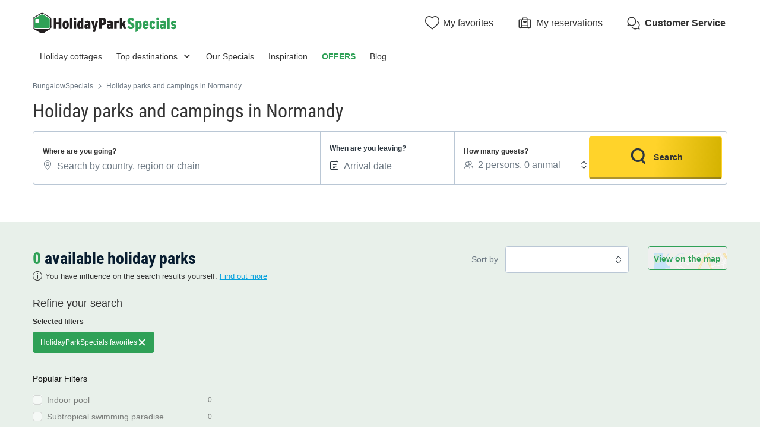

--- FILE ---
content_type: text/html; charset=UTF-8
request_url: https://www.holidayparkspecials.co.uk/fr/normandy.html
body_size: 19380
content:
<!DOCTYPE html>
<html lang="en">
            <head>
                                            <title>Holiday parks adn campings in Normandy | Huge selection!</title>

    <meta name="description" content="Find and compare all of our holiday parks in Normandy. Book quality time with your loved ones for less at HolidayParkSpecials.co.uk."/>

    <meta name="viewport" content="width=device-width, initial-scale=1, maximum-scale=1"/>

    <meta name="robots" content="index, follow" />

    <meta charset="utf-8" />

    <meta http-equiv="X-UA-Compatible" content="IE=edge" />

    <link rel="canonical" href="https://www.holidayparkspecials.co.uk/fr/normandy.html" />


            
                                        
                            <meta property="og:title" content="Holiday parks adn campings in Normandy | Huge selection!" />
<meta property="og:image" content="https://assets.holidayparkspecials.co.uk/assets/shared/images/logos/logo-og.22dd27b0.png" />            
                            <script>(function(){var dbpr=100;if(Math.random()*100>100-dbpr){var d="dbbRum",w=window,o=document,a=addEventListener,scr=o.createElement("script");scr.async=!0;w[d]=w[d]||[];w[d].push(["presampling",dbpr]);["error","unhandledrejection"].forEach(function(t){a(t,function(e){w[d].push([t,e])});});scr.src="https://cdn.debugbear.com/sODoPm3rRY3A.js";o.head.appendChild(scr);}})()</script>

<script>
    var iconsFontPath = 'https://assets.holidayparkspecials.co.uk/assets/shared/fonts/dca-icons.0a38bbc6.woff2';
</script>

            
                            <!-- DATALAYER START -->
    <script>
        coreGtmId = "GTM-5PGP5LQN";
        pageDataLayer = {"GTM-5PGP5LQN":[]};
        pageDataLayerCache = {"GTM-5PGP5LQN":[{"page_category":"landing page","page_language":"en_GB","environment_brand":"bungalowspecials","user_login_status":"logged out","pageType":"search","event":"page_view"}]};
        pageData = new (function (data) {
            this.data = data;
            this.getDataForTag = function (tag) {
                return this.data[tag];
            };
            this.addData = function (tagId, extraData) {
                if (!extraData || Array.isArray(extraData)) {
                    return;
                }

                var that = this;
                if (!that.data[tagId] || Array.isArray(that.data[tagId])) {
                    that.data[tagId] = {};
                }
                Object.keys(extraData).forEach(function (field) {
                    that.data[tagId][field] = extraData[field];
                });
            };
        })({"GTM-5PGP5LQN":{"page_category":"landing page","products":[]}});
    </script>
<!-- DATALAYER END -->

            
                        
    <link rel="stylesheet" href="https://assets.holidayparkspecials.co.uk/assets/shared/vendor.85cd43c6.253583.css" />
    <link rel="stylesheet" href="https://assets.holidayparkspecials.co.uk/assets/shared/theme_common.9d163412.253583.css" />

            
    <link rel="stylesheet" href="https://assets.holidayparkspecials.co.uk/assets/shared/theme_cms.6273f292.253583.css"/>
                                    
                        
    <link rel="stylesheet" href="https://assets.holidayparkspecials.co.uk/assets/shared/brand.5ed0c9b5.253583.css" />

            
                        
    <script defer src="https://assets.holidayparkspecials.co.uk/assets/shared/vendor.a00b9244.253583.js"></script>
    <script defer src="https://assets.holidayparkspecials.co.uk/assets/shared/theme_common.f0ea26f9.253583.js"></script>
    <script defer src="https://assets.holidayparkspecials.co.uk/assets/shared/seo_link.a5e49e25.253583.js"></script>

            
    <script defer src="https://assets.holidayparkspecials.co.uk/assets/shared/theme_cms.8093657a.253583.js"></script>
                                    
                                    
            <link rel="icon" type="image/x-icon" href="https://assets.holidayparkspecials.co.uk/assets/shared/images/favicons/favicon.75bbd3f9.ico"/>
<link rel="icon" type="image/png" sizes="32x32" href="https://assets.holidayparkspecials.co.uk/assets/shared/images/favicons/32.c02991de.png">
<link rel="icon" type="image/png" sizes="16x16" href="https://assets.holidayparkspecials.co.uk/assets/shared/images/favicons/16.3ad3ff88.png">
        </head>
    
            <body data-pagetype="search cms" data-locale="en_GB" data-currency="GBP" data-application-id="site-bungalow-specials-en-gb" data-default-path="/">
                                
    

                                                                                

    <header class="header">
            
    
    <div class="block-container block-container--larger header__content">
        
                        
                <div class="header__logo ">
                                        <a class="site__logo" href="/">
                        

<img
        src="https://assets.holidayparkspecials.co.uk/assets/shared/images/logos/logo-en_GB.4b3d511a.svg"
        fetchpriority="low"
        alt="BungalowSpecials"
        title="BungalowSpecials"
    />


                </a>
                        

                                                                </div>
        
                <div class="header__menus">
                                                        <div id="favorite_menu" class="header__menu menu__favorite" data-favorite-namespace="site-bungalow-specials-en-gb">
        


<span
        class="menu__block"
        data-seo-link-href="L2Zhdm9yaXRl"
                        ><span class="menu__icon"></span>
                <span class="menu__title">My favorites</span></span>    </div>
            
                                    
                        <div class="header__menu menu__customer-zone--light">
                


<span
        class="menu__block"
        data-seo-link-href="L2N1c3RvbWVyLXpvbmUvbXktYm9va2luZw=="
                        >                    <span class="menu__icon"></span>
                    <span class="menu__title">My reservations</span>
                </span></div>
            
                                                
    
        <div class="header__menu menu__customer-service">
        


<span
        class="menu__block external-link"
        data-seo-link-href="aHR0cHM6Ly9jdXN0b21lcnNlcnZpY2UuYnVuZ2Fsb3dzcGVjaWFscy5jb20vY3VzdG9tZXJzZXJ2aWNl"
                        >            <span class="menu__icon"></span>
            <span class="menu__title">Customer Service</span>
        </span></div>
    
            <div class="header__menu menu__nav-toggle">
            <div class="menu__block">
                <button type="button" class="dca-mobile-bottompanel__toggle header-bs-toggle" data-panel-target="header-bs-mobile-bottompanel" aria-label="Show/hide the campsites menu"></button>
            </div>
        </div>
            </div>
                    </div>
</header>



            <section>
            

<div class="dca-mobile-bottompanel" id="header-bs-mobile-bottompanel" role="dialog" aria-modal="true" aria-hidden="true">
        <div class="dca-fade dca-mobile-bottompanel__fade"></div>
    
        <div class="dca-mobile-bottompanel__wrapper">
        <div class="dca-mobile-bottompanel__handle"></div>

                <button class="dca-mobile-bottompanel__close" type="button" role="button" tabindex="-1"><span>Close</span></button>
                        
                <div class="dca-mobile-bottompanel__content">
                <div class="header-menu-bs">
        <div class="block-container block-container--larger header-menu-bs__wrapper">
                                    <section class="header-menu-bs__section" data-type="link" >
                


<a
        class="header-menu-bs__section-title"
        href="/"
                        >Holiday cottages</a>            </section>
                                                <section class="header-menu-bs__section" data-type="links_groups" >
                                    


<a
        class="header-menu-bs__section-title"
        href="/topdestinations.html"
                        >Top destinations</a>                                <div class="header-menu-bs__section-content" data-type="links">
                    <header>
                        <div class="header-menu-bs__section-heading">
                            <button type="button" class="header-menu-bs__section-close" alt="Close"></button>
                            <h3>Top destinations</h3>
                        </div>
                    </header>
                                                            <div class="header-menu-bs__section-links">
                                                    
                            
                            <details class="collapsible-block"  open>
    <summary>                                                                


<a
        href="/france.html"
                        >France</a>                                                            </summary>
    <div class="content">
                                        <nav>
                                    <ul>
                                                                                <li>
                                            <a
                                                href="/fr/brittany.html"
                                                                                            >Parks in Brittany</a>
                                        </li>
                                                                                <li>
                                            <a
                                                href="/fr/corsica.html"
                                                                                            >Parks in Corsica</a>
                                        </li>
                                                                                <li>
                                            <a
                                                href="/fr/provence_alpes_cote_d_azur.html"
                                                                                            >Parks on the French Riviera</a>
                                        </li>
                                                                                <li>
                                            <a
                                                href="/fr/midi_pyrenees.html"
                                                                                            >Parks in Midi-Pyrénées</a>
                                        </li>
                                                                                <li>
                                            <a
                                                href="/fr/lower_normandy.html"
                                                                                            >Parks in Normandy</a>
                                        </li>
                                                                                <li>
                                            <a
                                                href="/fr/ile_de_france.html"
                                                                                            >Parks in Paris</a>
                                        </li>
                                                                                <li>
                                            <a
                                                href="/fr/nord_pas_de_calais.html"
                                                                                            >Parks in Pas-de-Calais</a>
                                        </li>
                                                                                <li>
                                            <a
                                                href="/fr/picardy.html"
                                                                                            >Parks in Picardy</a>
                                        </li>
                                                                            </ul>
                                </nav>
                            
    </div>
</details>

                                            </div>
                                                            <div class="header-menu-bs__section-links">
                                                    
                            
                            <details class="collapsible-block"  open>
    <summary>                                                                


<a
        href="/germany.html"
                        >Germany</a>                                                            </summary>
    <div class="content">
                                        <nav>
                                    <ul>
                                                                                <li>
                                            <a
                                                href="/de/bavaria.html"
                                                                                            >Parks in Bavaria</a>
                                        </li>
                                                                                <li>
                                            <a
                                                href="/de/berlin.html"
                                                                                            >Parks in Berlin</a>
                                        </li>
                                                                                <li>
                                            <a
                                                href="/de/brandenburg.html"
                                                                                            >Parks in Brandenburg</a>
                                        </li>
                                                                                <li>
                                            <a
                                                href="/de/lower_saxony.html"
                                                                                            >Parks in Lower Saxony</a>
                                        </li>
                                                                                <li>
                                            <a
                                                href="/de/north_rhine_westphalia.html"
                                                                                            >Parks in North Rhine-Westphalia</a>
                                        </li>
                                                                                <li>
                                            <a
                                                href="/de/rhineland_palatinate.html"
                                                                                            >Parks in Rhineland-Palatinate</a>
                                        </li>
                                                                                <li>
                                            <a
                                                href="/de/schleswig_holstein.html"
                                                                                            >Parks in Schleswig-Holstein</a>
                                        </li>
                                                                            </ul>
                                </nav>
                            
    </div>
</details>

                                                    
                            
                            <details class="collapsible-block"  open>
    <summary>                                                                


<a
        href="/netherlands.html"
                        >The Netherlands</a>                                                            </summary>
    <div class="content">
                                        <nav>
                                    <ul>
                                                                                <li>
                                            <a
                                                href="/nl/dutch_coast.html"
                                                                                            >Parks on the Dutch coast</a>
                                        </li>
                                                                                <li>
                                            <a
                                                href="/nl/north_holland.html"
                                                                                            >Parks in North Holland</a>
                                        </li>
                                                                                <li>
                                            <a
                                                href="/nl/veluwe.html"
                                                                                            >Parks in the Veluwe</a>
                                        </li>
                                                                                <li>
                                            <a
                                                href="/nl/zealand.html"
                                                                                            >Parks in Zeeland</a>
                                        </li>
                                                                            </ul>
                                </nav>
                            
    </div>
</details>

                                            </div>
                                                            <div class="header-menu-bs__section-links">
                                                    
                            
                            <details class="collapsible-block"  open>
    <summary>                                                                


<a
        href="/belgium.html"
                        >Belgium</a>                                                            </summary>
    <div class="content">
                                        <nav>
                                    <ul>
                                                                                <li>
                                            <a
                                                href="/be/flanders/antwerp.html"
                                                                                            >Parks in Antwerp</a>
                                        </li>
                                                                                <li>
                                            <a
                                                href="/be/belgian_ardennes.html"
                                                                                            >Parks in the Ardennes</a>
                                        </li>
                                                                                <li>
                                            <a
                                                href="/be/belgian_coast.html"
                                                                                            >Parks on the Belgian coast</a>
                                        </li>
                                                                                <li>
                                            <a
                                                href="/be/flanders/belgium-limburg.html"
                                                                                            >Parks in Limburg</a>
                                        </li>
                                                                                <li>
                                            <a
                                                href="/be/wallonia/liege.html"
                                                                                            >Parks in Liège</a>
                                        </li>
                                                                            </ul>
                                </nav>
                            
    </div>
</details>

                                                    
                            
                            <details class="collapsible-block"  open>
    <summary>                                                                    Other countries
                                                            </summary>
    <div class="content">
                                        <nav>
                                    <ul>
                                                                                <li>
                                            <a
                                                href="/luxembourg.html"
                                                                                            >Luxembourg</a>
                                        </li>
                                                                                <li>
                                            <a
                                                href="/austria.html"
                                                                                            >Austria</a>
                                        </li>
                                                                                <li>
                                            <a
                                                href="/italy.html"
                                                                                            >Italy</a>
                                        </li>
                                                                                <li>
                                            <a
                                                href="/spain.html"
                                                                                            >Spain</a>
                                        </li>
                                                                            </ul>
                                </nav>
                            
    </div>
</details>

                                            </div>
                                    </div>
            </section>
                                                <section class="header-menu-bs__section" data-type="link" >
                


<a
        class="header-menu-bs__section-title"
        href="/cottage-deals.html"
                        >Our Specials</a>            </section>
                                                <section class="header-menu-bs__section" data-type="link" >
                


<a
        class="header-menu-bs__section-title"
        href="/theme.html"
                        >Inspiration</a>            </section>
                                                <section class="header-menu-bs__section" data-type="link" data-highlighted="true">
                


<a
        class="header-menu-bs__section-title"
        href="/holidaypark-offers.html"
                        >OFFERS</a>            </section>
                                                <section class="header-menu-bs__section" data-type="link" >
                


<a
        class="header-menu-bs__section-title external-link"
        href="https://blog.holidayparkspecials.co.uk/"
                        >Blog</a>            </section>
                                                <section class="header-menu-bs__section-contact">
                <div class="header-menu-bs__section-contact-message">Contact us</div>
                <div class="header-menu-bs__section-contact-buttons">
                                        <div>
                        


<a
        class="dca-button dca-button--secondary"
        href="https://customerservice.bungalowspecials.com/customerservice/contact"
                        >By email</a>                    </div>
                                                        </div>
            </section>
                    </div>
    </div>
            </div>
            </div>
    </div>

    <script type="application/ld+json">
        {"@context":"http:\/\/schema.org","@type":"ItemList","itemListElement":[{"@type":"SiteNavigationElement","position":1,"name":"Parks in Brittany","url":"\/fr\/brittany.html"},{"@type":"SiteNavigationElement","position":2,"name":"Parks in Corsica","url":"\/fr\/corsica.html"},{"@type":"SiteNavigationElement","position":3,"name":"Parks on the French Riviera","url":"\/fr\/provence_alpes_cote_d_azur.html"},{"@type":"SiteNavigationElement","position":4,"name":"Parks in Midi-Pyr\u00e9n\u00e9es","url":"\/fr\/midi_pyrenees.html"},{"@type":"SiteNavigationElement","position":5,"name":"Parks in Normandy","url":"\/fr\/lower_normandy.html"},{"@type":"SiteNavigationElement","position":6,"name":"Parks in Paris","url":"\/fr\/ile_de_france.html"},{"@type":"SiteNavigationElement","position":7,"name":"Parks in Pas-de-Calais","url":"\/fr\/nord_pas_de_calais.html"},{"@type":"SiteNavigationElement","position":8,"name":"Parks in Picardy","url":"\/fr\/picardy.html"},{"@type":"SiteNavigationElement","position":9,"name":"Parks in Bavaria","url":"\/de\/bavaria.html"},{"@type":"SiteNavigationElement","position":10,"name":"Parks in Berlin","url":"\/de\/berlin.html"},{"@type":"SiteNavigationElement","position":11,"name":"Parks in Brandenburg","url":"\/de\/brandenburg.html"},{"@type":"SiteNavigationElement","position":12,"name":"Parks in Lower Saxony","url":"\/de\/lower_saxony.html"},{"@type":"SiteNavigationElement","position":13,"name":"Parks in North Rhine-Westphalia","url":"\/de\/north_rhine_westphalia.html"},{"@type":"SiteNavigationElement","position":14,"name":"Parks in Rhineland-Palatinate","url":"\/de\/rhineland_palatinate.html"},{"@type":"SiteNavigationElement","position":15,"name":"Parks in Schleswig-Holstein","url":"\/de\/schleswig_holstein.html"},{"@type":"SiteNavigationElement","position":16,"name":"Parks on the Dutch coast","url":"\/nl\/dutch_coast.html"},{"@type":"SiteNavigationElement","position":17,"name":"Parks in North Holland","url":"\/nl\/north_holland.html"},{"@type":"SiteNavigationElement","position":18,"name":"Parks in the Veluwe","url":"\/nl\/veluwe.html"},{"@type":"SiteNavigationElement","position":19,"name":"Parks in Zeeland","url":"\/nl\/zealand.html"},{"@type":"SiteNavigationElement","position":20,"name":"Parks in Antwerp","url":"\/be\/flanders\/antwerp.html"},{"@type":"SiteNavigationElement","position":21,"name":"Parks in the Ardennes","url":"\/be\/belgian_ardennes.html"},{"@type":"SiteNavigationElement","position":22,"name":"Parks on the Belgian coast","url":"\/be\/belgian_coast.html"},{"@type":"SiteNavigationElement","position":23,"name":"Parks in Limburg","url":"\/be\/flanders\/belgium-limburg.html"},{"@type":"SiteNavigationElement","position":24,"name":"Parks in Li\u00e8ge","url":"\/be\/wallonia\/liege.html"},{"@type":"SiteNavigationElement","position":25,"name":"Luxembourg","url":"\/luxembourg.html"},{"@type":"SiteNavigationElement","position":26,"name":"Austria","url":"\/austria.html"},{"@type":"SiteNavigationElement","position":27,"name":"Italy","url":"\/italy.html"},{"@type":"SiteNavigationElement","position":28,"name":"Spain","url":"\/spain.html"}]}
    </script>

        </section>
                        
                    
                    <main>
    <div class="breadcrumb__block cms__block">
        <div class="block-container block-container--larger">
                                    

<div class="dca-breadcrumb"><a href="/" class="dca-breadcrumb__link">BungalowSpecials</a>        <i class="dca-breadcrumb__arrow"></i>
            <span class="dca-breadcrumb__last">Holiday parks and campings in Normandy</span></div>

<script type="application/ld+json">
    {"@context":"http:\/\/schema.org","@type":"BreadcrumbList","itemListElement":[{"@type":"ListItem","position":1,"item":{"name":"BungalowSpecials","@id":"\/"}},{"@type":"ListItem","position":2,"item":{"name":"Holiday parks and campings in Normandy"}}]}
</script>
        </div>
    </div>

                                        <section
    class="top-banner__block cms__block"
        data-with-search="true">
    <div class="block-container block-container--larger">
        
        
<div
    class="cms-top-banner"
                    data-with-search="1"
    >
    
        <div class="texts">
                    <h1>Holiday parks and campings in Normandy</h1>
                    </div>
    
        <div class="content">
                                    
                <div class="top-banner__search">
                                        
<div class="search-mobile-recap" id="search-mobile-recap" data-variant="sticky" data-action="button">
    <div class="content">
        <span>Where are you going?</span>
        <div class="items">
                                <span>Search by location and date</span>
                                            <span>Any duration</span>
                            </div>

        
                

    




<button
        class="o-button o-button--primary o-button--medium"
    role="button"
    type="button"
        aria-label="Search"
    >
                        
                </button>

            </div>

    
    

<div
    id="search-mobile-recap-mobilebottompanel"
    class="o-mobile-bottom-panel search-mobile-recap-panel"
    role="dialog"
    aria-modal="true"
    data-open=""
    aria-labelledby="mobile-bottom-panel-13429645"
    >
    <div class="dca-fade o-mobile-bottom-panel__fade"></div>
    <div class="o-mobile-bottom-panel__wrapper">
        <div class="o-mobile-bottom-panel__handle"></div>        <header
            class="o-mobile-bottom-panel__heading"
                                >                
                                <div class="o-mobile-bottom-panel__heading-title" id="mobile-bottom-panel-13429645">
                    Where are you going?                </div>
                
                                <div class="o-mobile-bottom-panel__heading-subtitle">Choose your criteria</div>
                            
                            <button class="o-mobile-bottom-panel__close" type="button" role="button" aria-label="Close">
                    
<svg  xmlns="http://www.w3.org/2000/svg" width="16" height="16" fill="none" viewBox="0 0 16 16">
    <path fill="currentColor" d="M12.95 3.05a1 1 0 0 0-1.414 0L8 6.586 4.464 3.05A1 1 0 0 0 3.05 4.464L6.586 8 3.05 11.536a1 1 0 1 0 1.414 1.414L8 9.414l3.536 3.536a1 1 0 0 0 1.414-1.414L9.414 8l3.536-3.536a1 1 0 0 0 0-1.414"/>
</svg>
                </button>
                        </header>
        
        <div class="o-mobile-bottom-panel__content">                                                                
<div
    class="search__form-section"
    data-calendar-with-nights="true"
    data-variant="new">
                    <form name="search_offers" method="post" action="/search/?productIds=1856&amp;cmsPageId=1856" id="search-offers" class="search-form" novalidate="novalidate">
                    
    <fieldset>
    <ul class="search-form__blocks">
                        <li class="search-form__block dca-form__field-block  dca-autocomplete" data-type="location">
                                            
                

    
<div class="search-form-autocomplete search-form__field-wrapper dca-form__block" id="search_offers_autocomplete_autocomplete-container">
    



<div
    class="o-form__block autocomplete-block"
    data-field-type="text"
    data-display-type="default"        data-field="autocomplete"
    >
            <label
        class="o-form__label"
        for="search_offers_autocomplete_autocomplete"
    >Where are you going?</label>
        
        <div
        class="o-form__field-control"
                data-field-with-icon
            >
                            <svg xmlns="http://www.w3.org/2000/svg" width="16" height="16" fill="none" viewBox="0 0 16 16">
    <path fill="currentColor" d="M11.391 10.744C12.406 9.099 13 7.484 13 6.15c0-1.612-.574-2.843-1.447-3.674C10.673 1.638 9.428 1.15 8 1.15c-1.426 0-2.67.491-3.552 1.333C3.573 3.319 3 4.55 3 6.15c0 1.334.594 2.948 1.609 4.593A20 20 0 0 0 8 14.821a20 20 0 0 0 3.391-4.078ZM11 6.15a3 3 0 1 1-6 0 3 3 0 0 1 6 0m3 0c0 3.197-2.793 7.206-5.683 9.73a.48.48 0 0 1-.634 0C4.793 13.357 2 9.348 2 6.15c0-3.708 2.686-6 6-6s6 2.271 6 6m-4 0a2 2 0 1 0-4 0 2 2 0 0 0 4 0"/>
</svg>

                
            <input
        id="search_offers_autocomplete_autocomplete"
        type="text"
        name="search_offers[autocomplete][autocomplete]"        class="o-form__field autocomplete-field"
        placeholder="Search by country, region or chain"                        tabIndex="0"
                autocomplete="off"
                data-url="/search/autocomplete"
                data-loading-message="Searching..."
                data-no-results-message="Your search has not returned any results"
            />
    
                            </div>
    </div>


    <input type="hidden" id="search_offers_autocomplete_autocomplete-data" name="search_offers[autocomplete][autocompleteData]" value="" />

    
    
    

<div
    id="search_offers_autocomplete_autocomplete-mobilebottompanel"
    class="o-mobile-bottom-panel search-form-autocomplete-panel"
    role="dialog"
    aria-modal="true"
    data-open=""
    aria-labelledby="mobile-bottom-panel-1598797835"
    >
    <div class="dca-fade o-mobile-bottom-panel__fade"></div>
    <div class="o-mobile-bottom-panel__wrapper">
        <div class="o-mobile-bottom-panel__handle"></div>        <header
            class="o-mobile-bottom-panel__heading"
                                >                
                                <div class="o-mobile-bottom-panel__heading-title" id="mobile-bottom-panel-1598797835">
                    Where <strong>are you going?</strong>                </div>
                
                            
                            <button class="o-mobile-bottom-panel__close" type="button" role="button" aria-label="Close">
                    
<svg  xmlns="http://www.w3.org/2000/svg" width="16" height="16" fill="none" viewBox="0 0 16 16">
    <path fill="currentColor" d="M12.95 3.05a1 1 0 0 0-1.414 0L8 6.586 4.464 3.05A1 1 0 0 0 3.05 4.464L6.586 8 3.05 11.536a1 1 0 1 0 1.414 1.414L8 9.414l3.536 3.536a1 1 0 0 0 1.414-1.414L9.414 8l3.536-3.536a1 1 0 0 0 0-1.414"/>
</svg>
                </button>
                        </header>
        
        <div class="o-mobile-bottom-panel__content">        <div class="autocomplete-input-mirror">
            <input type="text" name="">
        </div>
        <div class="autocomplete-results-wrapper" hidden>
            <div class="autocomplete-results" hidden></div>
                        <div class="autocomplete-search-suggestions">
                <div class="heading">Popular searches</div>
                <div class="list">
                                        


<a
                data-selectable="true"        class="o-chip"
    data-datalayer-click="{&quot;event&quot;:&quot;navigation&quot;,&quot;navigation_location&quot;:&quot;suggest&quot;,&quot;navigation_title&quot;:&quot;Last Minute Deals&quot;,&quot;navigation_category&quot;:&quot;suggested_search&quot;,&quot;navigation_url&quot;:&quot;\/lastminute-cottages.html&quot;,&quot;page_category&quot;:&quot;landing page&quot;}"
    href="https://www.holidayparkspecials.co.uk/lastminute-cottages.html"
    >
            Last Minute Deals
        </a>


                                        


<a
                data-selectable="true"        class="o-chip"
    data-datalayer-click="{&quot;event&quot;:&quot;navigation&quot;,&quot;navigation_location&quot;:&quot;suggest&quot;,&quot;navigation_title&quot;:&quot;Easter Holidays&quot;,&quot;navigation_category&quot;:&quot;suggested_search&quot;,&quot;navigation_url&quot;:&quot;\/holidays\/easter-holidays.html&quot;,&quot;page_category&quot;:&quot;landing page&quot;}"
    href="https://www.holidayparkspecials.co.uk/holidays/easter-holidays.html"
    >
            Easter Holidays
        </a>


                                        


<a
                data-selectable="true"        class="o-chip"
    data-datalayer-click="{&quot;event&quot;:&quot;navigation&quot;,&quot;navigation_location&quot;:&quot;suggest&quot;,&quot;navigation_title&quot;:&quot;Dutch Coast&quot;,&quot;navigation_category&quot;:&quot;suggested_search&quot;,&quot;navigation_url&quot;:&quot;\/nl\/dutch_coast.html&quot;,&quot;page_category&quot;:&quot;landing page&quot;}"
    href="https://www.holidayparkspecials.co.uk/nl/dutch_coast.html"
    >
            Dutch Coast
        </a>


                                        


<a
                data-selectable="true"        class="o-chip"
    data-datalayer-click="{&quot;event&quot;:&quot;navigation&quot;,&quot;navigation_location&quot;:&quot;suggest&quot;,&quot;navigation_title&quot;:&quot;Swimming Paradise&quot;,&quot;navigation_category&quot;:&quot;suggested_search&quot;,&quot;navigation_url&quot;:&quot;\/facilities\/swimming-paradise.html&quot;,&quot;page_category&quot;:&quot;landing page&quot;}"
    href="https://www.holidayparkspecials.co.uk/facilities/swimming-paradise.html"
    >
            Swimming Paradise
        </a>


                                        


<a
                data-selectable="true"        class="o-chip"
    data-datalayer-click="{&quot;event&quot;:&quot;navigation&quot;,&quot;navigation_location&quot;:&quot;suggest&quot;,&quot;navigation_title&quot;:&quot;France&quot;,&quot;navigation_category&quot;:&quot;suggested_search&quot;,&quot;navigation_url&quot;:&quot;\/france.html&quot;,&quot;page_category&quot;:&quot;landing page&quot;}"
    href="https://www.holidayparkspecials.co.uk/france.html"
    >
            France
        </a>


                                        


<a
                data-selectable="true"        class="o-chip"
    data-datalayer-click="{&quot;event&quot;:&quot;navigation&quot;,&quot;navigation_location&quot;:&quot;suggest&quot;,&quot;navigation_title&quot;:&quot;Zeeland&quot;,&quot;navigation_category&quot;:&quot;suggested_search&quot;,&quot;navigation_url&quot;:&quot;\/nl\/zealand.html&quot;,&quot;page_category&quot;:&quot;landing page&quot;}"
    href="https://www.holidayparkspecials.co.uk/nl/zealand.html"
    >
            Zeeland
        </a>


                                        


<a
                data-selectable="true"        class="o-chip"
    data-datalayer-click="{&quot;event&quot;:&quot;navigation&quot;,&quot;navigation_location&quot;:&quot;suggest&quot;,&quot;navigation_title&quot;:&quot;Summer Holidays&quot;,&quot;navigation_category&quot;:&quot;suggested_search&quot;,&quot;navigation_url&quot;:&quot;\/holidays\/summer-holidays.html&quot;,&quot;page_category&quot;:&quot;landing page&quot;}"
    href="https://www.holidayparkspecials.co.uk/holidays/summer-holidays.html"
    >
            Summer Holidays
        </a>


                                </div>
            </div>
                    </div>
    </div>
        </div>
    </div>

</div>

                    </li>
                                <li class="search-form__block dca-form__field-block  search-form__block--with-date" data-type="check-in-date">
                        <div class="search-form__field-wrapper dca-form__block">
                <label class="search-form__label dca-form__label" for="search_offers_checkInDate">When are you leaving?</label>
                <div
                    class="dca-form__field-wrapper"
                    data-field="date"
                                    >
                                                            
                    
                                                                    <input type="hidden" name="search_offers[night]" value="2" />

                                                                                <input hidden type="checkbox" name="search_offers[flexibleDate]"  />
                                            
                    <input type="text" id="search_offers_checkInDate" name="search_offers[checkInDate]" required="required" placeholder="Arrival date" class="check-in-date search-form__field dca-form__field dca-mobile-bottompanel__toggle" data-panel-target="search_offers_checkInDate-mobile-bottompanel" />
                    
                                                                                                        








    



<div
    id="search_offers_checkInDate-mobile-bottompanel"
    class="o-mobile-bottom-panel mobile-bottompanel__calendar"
    role="dialog"
    aria-modal="true"
    data-open=""
    aria-labelledby="mobile-bottom-panel-278270423"
        data-with-date-suggestions="true"
    >
    <div class="dca-fade o-mobile-bottom-panel__fade"></div>
    <div class="o-mobile-bottom-panel__wrapper">
        <div class="o-mobile-bottom-panel__handle"></div>        <header
            class="o-mobile-bottom-panel__heading"
                                >                
                                <div class="o-mobile-bottom-panel__heading-title" id="mobile-bottom-panel-278270423">
                    When are you leaving?                </div>
                
                            
                            <button class="o-mobile-bottom-panel__close" type="button" role="button" aria-label="Close">
                    
<svg  xmlns="http://www.w3.org/2000/svg" width="16" height="16" fill="none" viewBox="0 0 16 16">
    <path fill="currentColor" d="M12.95 3.05a1 1 0 0 0-1.414 0L8 6.586 4.464 3.05A1 1 0 0 0 3.05 4.464L6.586 8 3.05 11.536a1 1 0 1 0 1.414 1.414L8 9.414l3.536 3.536a1 1 0 0 0 1.414-1.414L9.414 8l3.536-3.536a1 1 0 0 0 0-1.414"/>
</svg>
                </button>
                        </header>
        
        <div class="o-mobile-bottom-panel__content">    <div
        class="search-calendar"
        id="search-form-calendar"
        data-field-id="search_offers_checkInDate"
        data-field-text="%dates%, %count% night|%dates%, %count% nights"
        data-calendar-mode="range"
        hidden        data-features="flexibleDate,rangeSelection,dateSuggestions"                                    data-night-field="search_offers[night]"
                            data-flexible-date-field="search_offers[flexibleDate]"
                            data-show-mobile-bottom-bar="true"
                                        data-range-current-nights="2"            data-range-min-nights="1"            data-range-max-nights="21"            data-range-allowed-days-range="1,2,3,4,5,6,7,8,9,10,11,12,13,14,21"            >
        <div class="search-calendar__wrapper" id="search-form-calendar-wrapper">
            <div class="search-calendar__container" id="search-form-calendar-container">
                <div class="search-calendar__actions">
                    <div class="search-calendar__controls">
                                                <div class="search-calendar__flexible-dates">
                        

<button
    type="button"        data-selected="true"            class="o-chip"
    data-value="0"
    aria-controls="search_offers_flexibleDate"
    >
            Exact dates
        </button>


                        

<button
    type="button"                    class="o-chip"
    data-value="1"
    aria-controls="search_offers_flexibleDate"
    >
            ± 3 days
        </button>

                        </div>
                        
                                                <button class="search-calendar__clear-dates" type="button" disabled>Delete dates</button>
                                            </div>

                                    </div>

                                <div id="search-form-calendar-dates-loader" class="search-calendar__dates-loader" hidden>We are looking for available departure dates ...</div>
                            </div>

                        <div class="search-calendar__panel">
                <div class="title">Take advantage of our special offers ✨</div>
                <div class="subtitle">Select an arrival date below to see available offers</div>
                <div class="date-suggestions">
                                            
                        
    
<div
                data-selectable="true"        class="o-chip date-suggestion"
    data-date="2026-04-03"
    data-nights="3"
    data-datalayer-click="{&quot;event&quot;:&quot;navigation&quot;,&quot;navigation_location&quot;:&quot;calendar&quot;,&quot;navigation_title&quot;:&quot;3 nights - 3 Apr - Easter&quot;,&quot;navigation_category&quot;:&quot;suggested_date&quot;,&quot;navigation_url&quot;:&quot;&quot;,&quot;page_category&quot;:&quot;landing page&quot;}"
    >
                                        <div class="top">
                                <div class="nights">3 nights</div>
                                <div class="date">3 Apr</div>
                            </div>
                            <div class="title">Easter</div>
                        
        </div>

                                            
                        
    
<div
                data-selectable="true"        class="o-chip date-suggestion"
    data-date="2026-05-14"
    data-nights="3"
    data-datalayer-click="{&quot;event&quot;:&quot;navigation&quot;,&quot;navigation_location&quot;:&quot;calendar&quot;,&quot;navigation_title&quot;:&quot;3 nights - 14 May - Ascension Day&quot;,&quot;navigation_category&quot;:&quot;suggested_date&quot;,&quot;navigation_url&quot;:&quot;&quot;,&quot;page_category&quot;:&quot;landing page&quot;}"
    >
                                        <div class="top">
                                <div class="nights">3 nights</div>
                                <div class="date">14 May</div>
                            </div>
                            <div class="title">Ascension Day</div>
                        
        </div>

                                            
                        
    
<div
                data-selectable="true"        class="o-chip date-suggestion"
    data-date="2026-05-22"
    data-nights="3"
    data-datalayer-click="{&quot;event&quot;:&quot;navigation&quot;,&quot;navigation_location&quot;:&quot;calendar&quot;,&quot;navigation_title&quot;:&quot;3 nights - 22 May - Pentecost&quot;,&quot;navigation_category&quot;:&quot;suggested_date&quot;,&quot;navigation_url&quot;:&quot;&quot;,&quot;page_category&quot;:&quot;landing page&quot;}"
    >
                                        <div class="top">
                                <div class="nights">3 nights</div>
                                <div class="date">22 May</div>
                            </div>
                            <div class="title">Pentecost</div>
                        
        </div>

                                            
                        
    
<div
                data-selectable="true"        class="o-chip date-suggestion"
    data-date="2026-05-01"
    data-nights="2"
    data-datalayer-click="{&quot;event&quot;:&quot;navigation&quot;,&quot;navigation_location&quot;:&quot;calendar&quot;,&quot;navigation_title&quot;:&quot;2 nights - 1 May - International Workers&#039; Day&quot;,&quot;navigation_category&quot;:&quot;suggested_date&quot;,&quot;navigation_url&quot;:&quot;&quot;,&quot;page_category&quot;:&quot;landing page&quot;}"
    >
                                        <div class="top">
                                <div class="nights">2 nights</div>
                                <div class="date">1 May</div>
                            </div>
                            <div class="title">International Workers&#039; Day</div>
                        
        </div>

                                            
                        
    
<div
                data-selectable="true"        class="o-chip date-suggestion"
    data-date="2026-07-24"
    data-nights="7"
    data-datalayer-click="{&quot;event&quot;:&quot;navigation&quot;,&quot;navigation_location&quot;:&quot;calendar&quot;,&quot;navigation_title&quot;:&quot;7 nights - 24 Jul - Summer Holiday&quot;,&quot;navigation_category&quot;:&quot;suggested_date&quot;,&quot;navigation_url&quot;:&quot;&quot;,&quot;page_category&quot;:&quot;landing page&quot;}"
    >
                                        <div class="top">
                                <div class="nights">7 nights</div>
                                <div class="date">24 Jul</div>
                            </div>
                            <div class="title">Summer Holiday</div>
                        
        </div>

                                    </div>
            </div>
                    </div>

                <div class="search-calendar__bottom-bar">
            <button class="search-calendar__clear-dates" type="button" disabled>Delete dates</button>

            
    
    
        



<button
        class="o-button o-button--secondary o-button--medium o-button--disabled"
    role="button"
    type="button"
        disabled="1"
    >
                        Validate
                </button>

        </div>
        
                
                            
                            
        
<div
    class="dca-tooltip-v2 calendar-date-tooltip"
        data-position="top"    role="tooltip"
    hidden
                        data-unavailable-message="Date unavailable"
                    data-range-min-nights-message="1 minimum night"
                    data-range-outofrange-message="21 maximum nights"
            >
    <i class="arrow"></i>
    <div class="content">
            
          </div>
</div>

            </div>
</div>
        </div>
    </div>


                    
                                        <i class="field__reset"></i>
                                    </div>
            </div>
                    </li>
                                                            <li class="search-form__block dca-form__field-block dca-form__field--filled" data-type="traveler_selector">
                    <div class="search-form__field-wrapper dca-form__block">
                        <input type="hidden" id="search_offers_capacity" name="search_offers[capacity]" value="{&quot;adult&quot;:2,&quot;child&quot;:0,&quot;baby&quot;:0,&quot;pet&quot;:0}" />
                        




<div
    class="o-form__block"
    data-field-type="text"
    data-display-type="default"        data-field="traveler-selector"
    >
            <label
        class="o-form__label"
        for="search_offers_capacity_traveler_selector"
    >How many guests?</label>
        
        <div
        class="o-form__field-control"
                data-field-with-icon
            >
                            <svg xmlns="http://www.w3.org/2000/svg" width="16" height="16" fill="none" viewBox="0 0 16 16">
    <path fill="currentColor" d="M10.156 7.417q-.373-.001-.704-.092a4.7 4.7 0 0 0 .215-1.408A4.5 4.5 0 0 0 8.58 2.944a2.52 2.52 0 0 1 1.576-.527c1.431 0 2.5 1.069 2.5 2.5 0 1.43-1.069 2.5-2.5 2.5m-1.29.768a3.7 3.7 0 0 0 1.29.231c1.984 0 3.5-1.516 3.5-3.5s-1.516-3.5-3.5-3.5c-.903 0-1.71.316-2.321.846a3.4 3.4 0 0 0-.378.386 3.6 3.6 0 0 0-1.29-.231c-1.984 0-3.5 1.516-3.5 3.5 0 1.879 1.361 3.339 3.191 3.487-.26.225-.46.516-.578.846h-.947A3.833 3.833 0 0 0 .5 14.083a.5.5 0 1 0 1 0 2.833 2.833 0 0 1 2.833-2.833H7a2.833 2.833 0 0 1 2.833 2.833.5.5 0 1 0 1 0A3.833 3.833 0 0 0 7 10.25h-.579a1 1 0 0 1 .746-.333h4.539A2.794 2.794 0 0 1 14.5 12.71v.039a.5.5 0 0 0 1 0v-.04a3.794 3.794 0 0 0-3.794-3.793H8.012a3.4 3.4 0 0 0 .854-.732Zm-.2-2.268c0 1.43-1.068 2.5-2.5 2.5-1.43 0-2.5-1.07-2.5-2.5 0-1.431 1.07-2.5 2.5-2.5 1.432 0 2.5 1.069 2.5 2.5"/>
</svg>

                
            <input
        id="search_offers_capacity_traveler_selector"
        type="text"
                class="o-form__field"
                value="2 persons, 0 animal"                readonly="readonly"
                data-text-persons="%count% person|%count% persons"
                data-text-pets="%count% animal|%count% animals"
                data-text="%persons%, %pets%"
                aria-controls="search_offers_capacity_traveler_selector-dropdown"
                aria-haspopup="true"
                aria-expanded="false"
            />
    
                            </div>
    </div>




    


    

<div
    id="search_offers_capacity_traveler_selector-dropdown-mobilebottompanel"
    class="o-mobile-bottom-panel"
    role="dialog"
    aria-modal="true"
    data-open=""
    aria-labelledby="mobile-bottom-panel-277440522"
    >
    <div class="dca-fade o-mobile-bottom-panel__fade"></div>
    <div class="o-mobile-bottom-panel__wrapper">
        <div class="o-mobile-bottom-panel__handle"></div>        <header
            class="o-mobile-bottom-panel__heading"
                        data-without-title="true"        >                
                
                            
                            <button class="o-mobile-bottom-panel__close" type="button" role="button" aria-label="Close">
                    
<svg  xmlns="http://www.w3.org/2000/svg" width="16" height="16" fill="none" viewBox="0 0 16 16">
    <path fill="currentColor" d="M12.95 3.05a1 1 0 0 0-1.414 0L8 6.586 4.464 3.05A1 1 0 0 0 3.05 4.464L6.586 8 3.05 11.536a1 1 0 1 0 1.414 1.414L8 9.414l3.536 3.536a1 1 0 0 0 1.414-1.414L9.414 8l3.536-3.536a1 1 0 0 0 0-1.414"/>
</svg>
                </button>
                        </header>
        
        <div class="o-mobile-bottom-panel__content"><div
    class="form-dropdown traveler-selector-dropdown"
    id="search_offers_capacity_traveler_selector-dropdown"
        aria-labelledby="search_offers_capacity_traveler_selector"
        hidden="hidden"
    >
        



<div
    id="search_offers_capacity_traveler_selector-travelerselector"    class="traveler-selectors"
>
        <div class="traveler-selector">
        <label for="traveler-selector-adult-field-1" id="traveler-selector-adult-text-1">
            adults

                        <span>From age 18</span>
                    </label>
        <div class="actions">
            <button data-action="minus" type="button" aria-label="Reduce the number of"></button>
            <input
                    type="number"
                    min="1"
                    max="40"
                    value="2"
                    step="1"
                    id="traveler-selector-adult-field-1"
                    data-traveler-id="adult"
                    aria-labelledby="traveler-selector-adult-text-1"
                />            <button data-action="plus" type="button" aria-label="Increase the number of"></button>
        </div>
    </div>

        <div class="traveler-selector">
        <label for="traveler-selector-child-field-1" id="traveler-selector-child-text-1">
            Children

                        <span>Ages 3 to 17</span>
                    </label>
        <div class="actions">
            <button data-action="minus" type="button" aria-label="Reduce the number of" disabled="disabled"></button>
            <input
                    type="number"
                    min="0"
                    max="24"
                    value="0"
                    step="1"
                    id="traveler-selector-child-field-1"
                    data-traveler-id="child"
                    aria-labelledby="traveler-selector-child-text-1"
                />            <button data-action="plus" type="button" aria-label="Increase the number of"></button>
        </div>
    </div>

        <div class="traveler-selector">
        <label for="traveler-selector-baby-field-1" id="traveler-selector-baby-text-1">
            Babies

                        <span>Ages 0 to 2</span>
                    </label>
        <div class="actions">
            <button data-action="minus" type="button" aria-label="Reduce the number of" disabled="disabled"></button>
            <input
                    type="number"
                    min="0"
                    max="10"
                    value="0"
                    step="1"
                    id="traveler-selector-baby-field-1"
                    data-traveler-id="baby"
                    aria-labelledby="traveler-selector-baby-text-1"
                />            <button data-action="plus" type="button" aria-label="Increase the number of"></button>
        </div>
    </div>

        <div class="traveler-selector">
        <label for="traveler-selector-pet-field-1" id="traveler-selector-pet-text-1">
            Pets

                    </label>
        <div class="actions">
            <button data-action="minus" type="button" aria-label="Reduce the number of" disabled="disabled"></button>
            <input
                    type="number"
                    min="0"
                    max="9"
                    value="0"
                    step="1"
                    id="traveler-selector-pet-field-1"
                    data-traveler-id="pet"
                    aria-labelledby="traveler-selector-pet-text-1"
                />            <button data-action="plus" type="button" aria-label="Increase the number of"></button>
        </div>
    </div>

</div>


    <div class="bottom-bar">
        
    
    




<button
        class="o-button o-button--primary o-button--large"
    role="button"
    type="button"
    >
                        Apply
                </button>

    </div>

</div>
</div>
        </div>
    </div>



                    </div>
                </li>
                                                    <li class="search-form__submit">
            

    




<button
        id="search_offers_search"
        class="o-button o-button--primary o-button--large"
    role="button"
    type="submit"
        form="search-offers"
        data-loading-message="Loading..."
    >
                        Search
                </button>

        </li>
            </ul>

    </fieldset>
                </form>
    </div>
                
</div>
        </div>
    </div>

</div>


                    


<div class="search-mobile-actions" id="search-mobile-actions">
    
            

    




<button
        class="o-button o-button--ghost-light o-button--small"
    role="button"
    type="button"
        data-target="filter"
    >
                    
<svg  xmlns="http://www.w3.org/2000/svg" width="16" height="16" fill="none" viewBox="0 0 16 16">
    <path fill="currentColor" d="M4 8.085V1.5a.5.5 0 0 0-1 0v6.585a1.5 1.5 0 0 0 0 2.83V14.5a.5.5 0 0 0 1 0v-3.585a1.5 1.5 0 0 0 0-2.83m9 0V1.5a.5.5 0 0 0-1 0v6.585a1.5 1.5 0 0 0 0 2.83V14.5a.5.5 0 0 0 1 0v-3.585a1.5 1.5 0 0 0 0-2.83m-4.5-.17V14.5a.5.5 0 0 1-1 0V7.915a1.5 1.5 0 0 1 0-2.83V1.5a.5.5 0 0 1 1 0v3.585a1.5 1.5 0 0 1 0 2.83"/>
</svg>
                        Filter
            
                </button>

    
        

    




<button
        class="o-button o-button--ghost-light o-button--small"
    role="button"
    type="button"
        data-target="map"
    >
                    
<svg  xmlns="http://www.w3.org/2000/svg" width="16" height="16" fill="none" viewBox="0 0 16 16">
    <path fill="currentColor" d="M5.98 1.37v.205l5.083.826 3.21-.746a1 1 0 0 1 1.227.974v10.946a1 1 0 0 1-.744.967L10.58 15.65v-.234l-5.089-.945-3.765.874A1 1 0 0 1 .5 14.37V3.437a1 1 0 0 1 .774-.974zm0 12.174 4.6.855V3.335l-4.6-.747zm-1-10.915-3.48.808v10.934l3.48-.808zm6.6 11.721 2.92-.775V2.63l-2.92.678z"/>
</svg>
        Map
                </button>

    </div>

                </div>
                    
    </div>
    </div>


            </div>
</section>
    
    
    
                <script id="search-datalyer-search-results" type="application/json">{"event":"search_results","search_results_count":0,"search_results_page":"1","sort_by":"-bi_score"}</script>
<section class="results__block cms__block">
    <div class="block-container block-container--larger">
        <div class="results__header">
        
    <div class="header__title">
                        <div class="header__title-text">
                                            
                
                                                        <span class="search__total-results">
                        <strong>0</strong> available holiday parks
                    </span>
                                                        </div>
        
                        
                                <div class="sort-criterias-infos">
                <span class="dca-tooltip--bottom sort-criterias-infos__content" data-tooltip="The search results show all options that match your search query">
                     You have influence on the search results yourself.
                     <button class="dca-button-link tooltip-content">Find out more</button>
                </span>
             </div>
                        </div>
    
            <div class="sort__wrapper">
                    <div class="sort-form">
    <p class="sort-label">Sort by</p>
    <select name="filter_offers[sortBy]">
                                <option value="+popularity">Popular</option>
                                <option value="+price">Accommodation price (lowest first)</option>
                                <option value="-price">Accommodation price (highest first)</option>
                                <option value="-review">Customer rating</option>
            </select>
</div>
            </div>
        
        <div class="toggle__buttons">
        <button class="toggle__button toggle__map toggle-map__button" id="toggle-map" data-target="map" type="button">
            
    
    
<img
        src="https://assets.holidayparkspecials.co.uk/assets/shared/images/toggle-map.534445c6.png"
        alt=""
        loading="lazy"
    />


            View on the map
        </button>
    </div>
    </div>
    </div>

    <div class="block-container block-container--larger results__content">
        
    
    <div class="sidebar sidebar__filters">
                                <div class="filters-wrapper">
                
                
    

<div
    id="search-filters-mobilebottompanel"
    class="o-mobile-bottom-panel search-filters-mobile-panel"
    role="dialog"
    aria-modal="true"
    data-open=""
    aria-labelledby="mobile-bottom-panel-1828992896"
    >
    <div class="dca-fade o-mobile-bottom-panel__fade"></div>
    <div class="o-mobile-bottom-panel__wrapper">
        <div class="o-mobile-bottom-panel__handle"></div>        <header
            class="o-mobile-bottom-panel__heading"
                                >                
                                <div class="o-mobile-bottom-panel__heading-title" id="mobile-bottom-panel-1828992896">
                    Refine your search                </div>
                
                                <div class="o-mobile-bottom-panel__heading-subtitle">Choose your criteria</div>
                            
                            <button class="o-mobile-bottom-panel__close" type="button" role="button" aria-label="Close">
                    
<svg  xmlns="http://www.w3.org/2000/svg" width="16" height="16" fill="none" viewBox="0 0 16 16">
    <path fill="currentColor" d="M12.95 3.05a1 1 0 0 0-1.414 0L8 6.586 4.464 3.05A1 1 0 0 0 3.05 4.464L6.586 8 3.05 11.536a1 1 0 1 0 1.414 1.414L8 9.414l3.536 3.536a1 1 0 0 0 1.414-1.414L9.414 8l3.536-3.536a1 1 0 0 0 0-1.414"/>
</svg>
                </button>
                        </header>
        
        <div class="o-mobile-bottom-panel__content">                                        <form name="filter_offers" method="post" action="/search/?productIds%5B0%5D=95359&amp;productIds%5B1%5D=95598&amp;productIds%5B2%5D=95329&amp;productIds%5B3%5D=95353&amp;productIds%5B4%5D=95534&amp;productIds%5B5%5D=95361&amp;productIds%5B6%5D=95384&amp;productIds%5B7%5D=95323&amp;productIds%5B8%5D=95332&amp;productIds%5B9%5D=95333" id="filter-offers" class="filter-form" novalidate="novalidate" autocomplete="off">
                        <div class="filters" id="filters-sort">
                                                            

<div class="filters__content" id="filters-list">
            <div class="sort-form">
    <p class="sort-label">Sort by</p>
    <select name="filter_offers[sortBy]">
                                <option value="+popularity">Popular</option>
                                <option value="+price">Accommodation price (lowest first)</option>
                                <option value="-price">Accommodation price (highest first)</option>
                                <option value="-review">Customer rating</option>
            </select>
</div>
    
    <p class="filters__title">Refine your search</p>

    
<div class="search-selected-filters">
    <div class="title">Selected filters</div>
    <div class="list">
                    

<span
            data-selected="true"            class="o-chip"
    >
                        HolidayParkSpecials favorites
            <button data-id="filter_offers_productIds" data-action="nullify" alt="Delete filter">    
<svg  role="presentation " xmlns="http://www.w3.org/2000/svg" width="16" height="16" fill="none" viewBox="0 0 16 16">
    <path fill="currentColor" d="M12.95 3.05a1 1 0 0 0-1.414 0L8 6.586 4.464 3.05A1 1 0 0 0 3.05 4.464L6.586 8 3.05 11.536a1 1 0 1 0 1.414 1.414L8 9.414l3.536 3.536a1 1 0 0 0 1.414-1.414L9.414 8l3.536-3.536a1 1 0 0 0 0-1.414"/>
</svg>
</button>
        
        </span>

        </div>
</div>


        
            
    

    <fieldset class="filter__block" data-filter="top">
                    <legend class="filter__title">
    Popular Filters
    </legend>
        
                    <ul class="list__choices">
                                                                                                                            
                            <li>
                                                        <input type="checkbox" id="filter_offers_top_0" name="filter_offers[top][]" data-facet-value="0" data-top-filter-target="filter_offers_product_properties_covered_pool" disabled="disabled" value="covered_pool" />
    <label for="filter_offers_top_0" class="filter--disabled">
                                                                                            <span class="filter__label">
                        Indoor pool
        </span>
        <span class="filter__value">0</span>
    </label>
</li>
                    <li>
                                                        <input type="checkbox" id="filter_offers_top_1" name="filter_offers[top][]" data-facet-value="0" data-top-filter-target="filter_offers_product_properties_tropical_swimming_paradise" disabled="disabled" value="tropical_swimming_paradise" />
    <label for="filter_offers_top_1" class="filter--disabled">
                                                                                            <span class="filter__label">
                        Subtropical swimming paradise
        </span>
        <span class="filter__value">0</span>
    </label>
</li>
                    <li>
                                                        <input type="checkbox" id="filter_offers_top_2" name="filter_offers[top][]" data-facet-value="0" data-top-filter-target="filter_offers_accommodation_flag_properties_sauna" disabled="disabled" value="sauna" />
    <label for="filter_offers_top_2" class="filter--disabled">
                                                                                            <span class="filter__label">
                        Sauna
        </span>
        <span class="filter__value">0</span>
    </label>
</li>
                    <li>
                                                        <input type="checkbox" id="filter_offers_top_3" name="filter_offers[top][]" data-facet-value="0" data-top-filter-target="filter_offers_accommodation_flag_properties_pets_allowed" disabled="disabled" value="pets_allowed" />
    <label for="filter_offers_top_3" class="filter--disabled">
                                                                                            <span class="filter__label">
                        Pets allowed
        </span>
        <span class="filter__value">0</span>
    </label>
</li>
                    <li>
                                                        <input type="checkbox" id="filter_offers_top_4" name="filter_offers[top][]" data-facet-value="0" data-top-filter-target="filter_offers_reviews_average_2" disabled="disabled" value="8" />
    <label for="filter_offers_top_4" class="filter--disabled">
                                                                                            <span class="filter__label">
                        Review score: 8+
        </span>
        <span class="filter__value">0</span>
    </label>
</li>
            </ul>
           
                                </fieldset>
    
    
    
    
    
    
    
    
    
        
    
    
    
    
    
    
    
    
    
        
    
            <fieldset class="filter__block" data-filter="budgets">
    <legend class="filter__title">
    Quote
    </legend>

            <div
            class="budgets__wrapper"
                    >
            <div class="list__wrapper" hidden>
                <ul class="list__choices">
                                                                                                                                                
                            <li>
                                                        <input type="checkbox" id="filter_offers_budgets_0" name="filter_offers[budgets][]" data-facet-value="" disabled="disabled" value="0:300" />
    <label for="filter_offers_budgets_0" class="filter--disabled">
                                <span class="filter__label">
                        cheap 
        </span>
        <span class="filter__value"></span>
    </label>
</li>
                    <li>
                                                        <input type="checkbox" id="filter_offers_budgets_1" name="filter_offers[budgets][]" data-facet-value="" disabled="disabled" value="300:500" />
    <label for="filter_offers_budgets_1" class="filter--disabled">
                                <span class="filter__label">
                        £300 to £500
        </span>
        <span class="filter__value"></span>
    </label>
</li>
                    <li>
                                                        <input type="checkbox" id="filter_offers_budgets_2" name="filter_offers[budgets][]" data-facet-value="" disabled="disabled" value="500:800" />
    <label for="filter_offers_budgets_2" class="filter--disabled">
                                <span class="filter__label">
                        £500 to £800
        </span>
        <span class="filter__value"></span>
    </label>
</li>
                    <li>
                                                        <input type="checkbox" id="filter_offers_budgets_3" name="filter_offers[budgets][]" data-facet-value="" disabled="disabled" value="800:1200" />
    <label for="filter_offers_budgets_3" class="filter--disabled">
                                <span class="filter__label">
                        £800 to £1200
        </span>
        <span class="filter__value"></span>
    </label>
</li>
                    <li>
                                                        <input type="checkbox" id="filter_offers_budgets_4" name="filter_offers[budgets][]" data-facet-value="" disabled="disabled" value="1200:1500" />
    <label for="filter_offers_budgets_4" class="filter--disabled">
                                <span class="filter__label">
                        £1200 to £1500
        </span>
        <span class="filter__value"></span>
    </label>
</li>
                    <li>
                                                        <input type="checkbox" id="filter_offers_budgets_5" name="filter_offers[budgets][]" data-facet-value="" disabled="disabled" value="1500:3000" />
    <label for="filter_offers_budgets_5" class="filter--disabled">
                                <span class="filter__label">
                        more than £1500
        </span>
        <span class="filter__value"></span>
    </label>
</li>
            </ul>

            </div>
        </div>
    
            <ul class="list__choices">
                                            
                            <li>
                                                        <input type="checkbox" id="filter_offers_promos_0" name="filter_offers[promos][]" data-facet-value="0" disabled="disabled" value="1" />
    <label for="filter_offers_promos_0" class="filter--disabled">
                                                                                            <span class="filter__label">
                        With discount
        </span>
        <span class="filter__value">0</span>
    </label>
</li>
            </ul>
       </fieldset>
    
    
    
    
    
    
    
    
        
    
    
    
    
    
    
            <fieldset class="filter__block" data-filter="reviews-average">
    <legend class="filter__title">
    Customer rating
    </legend>

    <ul class="list__choices">
                                                        <li>
                                                        <input type="checkbox" id="filter_offers_reviews_average_1" name="filter_offers[reviews_average][]" data-facet-value="0" disabled="disabled" value="9" />
    <label for="filter_offers_reviews_average_1" class="filter--disabled">
                                                                                            <span class="filter__label">
                        Review score: 9+
        </span>
        <span class="filter__value">0</span>
    </label>
</li>
                                                <li>
                                                        <input type="checkbox" id="filter_offers_reviews_average_2" name="filter_offers[reviews_average][]" data-facet-value="0" disabled="disabled" value="8" />
    <label for="filter_offers_reviews_average_2" class="filter--disabled">
                                                                                            <span class="filter__label">
                        Review score: 8+
        </span>
        <span class="filter__value">0</span>
    </label>
</li>
                                                <li>
                                                        <input type="checkbox" id="filter_offers_reviews_average_3" name="filter_offers[reviews_average][]" data-facet-value="0" disabled="disabled" value="7" />
    <label for="filter_offers_reviews_average_3" class="filter--disabled">
                                                                                            <span class="filter__label">
                        Review score: 7+
        </span>
        <span class="filter__value">0</span>
    </label>
</li>
                                                                    <li>
                                                        <input type="checkbox" id="filter_offers_reviews_average_5" name="filter_offers[reviews_average][]" data-facet-value="0" disabled="disabled" value="none" />
    <label for="filter_offers_reviews_average_5" class="filter--disabled">
                                                                                            <span class="filter__label">
                        No note
        </span>
        <span class="filter__value">0</span>
    </label>
</li>
                        </ul>
</fieldset>
    
    
    
                            
    
    
    
    
    
    
    
    
    
        
    
    
    
            
    

    <fieldset class="filter__block" data-filter="housing">
                    <legend class="filter__title">
    Housing type
    </legend>
        
                    <ul class="list__choices">
                                                                                                                                                                                                                                                                                            
                            <li>
                                                        <input type="checkbox" id="filter_offers_accommodation_types_bungalow" name="filter_offers[accommodation_types][]" data-facet-value="0" disabled="disabled" value="bungalow" />
    <label for="filter_offers_accommodation_types_bungalow" class="filter--disabled">
                                                                                            <span class="filter__label">
                        Bungalow
        </span>
        <span class="filter__value">0</span>
    </label>
</li>
                    <li>
                                                        <input type="checkbox" id="filter_offers_accommodation_types_country_house" name="filter_offers[accommodation_types][]" data-facet-value="0" disabled="disabled" value="country_house" />
    <label for="filter_offers_accommodation_types_country_house" class="filter--disabled">
                                                                                            <span class="filter__label">
                        Holiday home
        </span>
        <span class="filter__value">0</span>
    </label>
</li>
                    <li>
                                                        <input type="checkbox" id="filter_offers_accommodation_types_chalet_and_mobile_home" name="filter_offers[accommodation_types][]" data-facet-value="0" disabled="disabled" value="chalet_and_mobile_home" />
    <label for="filter_offers_accommodation_types_chalet_and_mobile_home" class="filter--disabled">
                                                                                            <span class="filter__label">
                        Mobile home/Chalet
        </span>
        <span class="filter__value">0</span>
    </label>
</li>
                    <li>
                                                        <input type="checkbox" id="filter_offers_accommodation_types_group_accommodation" name="filter_offers[accommodation_types][]" data-facet-value="0" disabled="disabled" value="group_accommodation" />
    <label for="filter_offers_accommodation_types_group_accommodation" class="filter--disabled">
                                                                                            <span class="filter__label">
                        Group accommodation
        </span>
        <span class="filter__value">0</span>
    </label>
</li>
                    <li>
                                                        <input type="checkbox" id="filter_offers_accommodation_types_canvas_bungalow" name="filter_offers[accommodation_types][]" data-facet-value="0" disabled="disabled" value="canvas_bungalow" />
    <label for="filter_offers_accommodation_types_canvas_bungalow" class="filter--disabled">
                                                                                            <span class="filter__label">
                        Safari tent
        </span>
        <span class="filter__value">0</span>
    </label>
</li>
                    <li class="property-filter--hidden">
                                                        <input type="checkbox" id="filter_offers_accommodation_types_flat" name="filter_offers[accommodation_types][]" data-facet-value="0" disabled="disabled" value="flat" />
    <label for="filter_offers_accommodation_types_flat" class="filter--disabled">
                                                                                            <span class="filter__label">
                        Apartment
        </span>
        <span class="filter__value">0</span>
    </label>
</li>
                    <li class="property-filter--hidden">
                                                        <input type="checkbox" id="filter_offers_accommodation_types_tent" name="filter_offers[accommodation_types][]" data-facet-value="0" disabled="disabled" value="tent" />
    <label for="filter_offers_accommodation_types_tent" class="filter--disabled">
                                                                                            <span class="filter__label">
                        Tent
        </span>
        <span class="filter__value">0</span>
    </label>
</li>
                    <li class="property-filter--hidden">
                                                        <input type="checkbox" id="filter_offers_accommodation_types_unusual" name="filter_offers[accommodation_types][]" data-facet-value="0" disabled="disabled" value="unusual" />
    <label for="filter_offers_accommodation_types_unusual" class="filter--disabled">
                                                                                            <span class="filter__label">
                        Unique accommodation
        </span>
        <span class="filter__value">0</span>
    </label>
</li>
                    <li class="property-filter--hidden">
                                                        <input type="checkbox" id="filter_offers_accommodation_types_lodge" name="filter_offers[accommodation_types][]" data-facet-value="0" disabled="disabled" value="lodge" />
    <label for="filter_offers_accommodation_types_lodge" class="filter--disabled">
                                                                                            <span class="filter__label">
                        Lodge
        </span>
        <span class="filter__value">0</span>
    </label>
</li>
                    <li class="property-filter--hidden">
                                                        <input type="checkbox" id="filter_offers_accommodation_types_villa" name="filter_offers[accommodation_types][]" data-facet-value="0" disabled="disabled" value="villa" />
    <label for="filter_offers_accommodation_types_villa" class="filter--disabled">
                                                                                            <span class="filter__label">
                        Villa
        </span>
        <span class="filter__value">0</span>
    </label>
</li>
                    <li class="property-filter--hidden">
                                                        <input type="checkbox" id="filter_offers_accommodation_types_studio" name="filter_offers[accommodation_types][]" data-facet-value="0" disabled="disabled" value="studio" />
    <label for="filter_offers_accommodation_types_studio" class="filter--disabled">
                                                                                            <span class="filter__label">
                        Studio
        </span>
        <span class="filter__value">0</span>
    </label>
</li>
                    <li class="property-filter--hidden">
                                                        <input type="checkbox" id="filter_offers_accommodation_types_tiny_house" name="filter_offers[accommodation_types][]" data-facet-value="0" disabled="disabled" value="tiny_house" />
    <label for="filter_offers_accommodation_types_tiny_house" class="filter--disabled">
                                                                                            <span class="filter__label">
                        Tiny house
        </span>
        <span class="filter__value">0</span>
    </label>
</li>
                    <li class="property-filter--hidden">
                                                        <input type="checkbox" id="filter_offers_accommodation_types_bedroom" name="filter_offers[accommodation_types][]" data-facet-value="0" disabled="disabled" value="bedroom" />
    <label for="filter_offers_accommodation_types_bedroom" class="filter--disabled">
                                                                                            <span class="filter__label">
                        Hotel room
        </span>
        <span class="filter__value">0</span>
    </label>
</li>
            </ul>
           
                                                            <div class="properties-category__see-more">
                    <a href="#">See more</a>
                    <a href="#">See less</a>
                </div>
                                    </fieldset>
    
    
    
    
    
    
        
    
    
    
    
    
                                
    <fieldset class="filter__block" data-filter="product-properties">
        <legend class="filter__title">
    Amount of rooms
    </legend>

        <ul class="list__choices">
                                                                                        <li>
                                                        <input type="checkbox" id="filter_offers_accommodation_flag_properties_rooms_bedroom_2_and_more" name="filter_offers[accommodation_flag_properties][]" data-facet-value="0" disabled="disabled" value="rooms_bedroom_2_and_more" />
    <label for="filter_offers_accommodation_flag_properties_rooms_bedroom_2_and_more" class="filter--disabled">
                                                                                            <span class="filter__label">
                        2 bedrooms
        </span>
        <span class="filter__value">0</span>
    </label>
</li>
                                                                                <li>
                                                        <input type="checkbox" id="filter_offers_accommodation_flag_properties_rooms_bedroom_3_and_more" name="filter_offers[accommodation_flag_properties][]" data-facet-value="0" disabled="disabled" value="rooms_bedroom_3_and_more" />
    <label for="filter_offers_accommodation_flag_properties_rooms_bedroom_3_and_more" class="filter--disabled">
                                                                                            <span class="filter__label">
                        3 bedrooms
        </span>
        <span class="filter__value">0</span>
    </label>
</li>
                                                                                <li>
                                                        <input type="checkbox" id="filter_offers_accommodation_flag_properties_rooms_bedroom_4_and_more" name="filter_offers[accommodation_flag_properties][]" data-facet-value="0" disabled="disabled" value="rooms_bedroom_4_and_more" />
    <label for="filter_offers_accommodation_flag_properties_rooms_bedroom_4_and_more" class="filter--disabled">
                                                                                            <span class="filter__label">
                        4 bedrooms
        </span>
        <span class="filter__value">0</span>
    </label>
</li>
                                                                                <li>
                                                        <input type="checkbox" id="filter_offers_accommodation_flag_properties_rooms_bathroom_1_and_more" name="filter_offers[accommodation_flag_properties][]" data-facet-value="0" disabled="disabled" value="rooms_bathroom_1_and_more" />
    <label for="filter_offers_accommodation_flag_properties_rooms_bathroom_1_and_more" class="filter--disabled">
                                                                                            <span class="filter__label">
                        1 bathroom
        </span>
        <span class="filter__value">0</span>
    </label>
</li>
                                                                                <li>
                                                        <input type="checkbox" id="filter_offers_accommodation_flag_properties_rooms_bathroom_2_and_more" name="filter_offers[accommodation_flag_properties][]" data-facet-value="0" disabled="disabled" value="rooms_bathroom_2_and_more" />
    <label for="filter_offers_accommodation_flag_properties_rooms_bathroom_2_and_more" class="filter--disabled">
                                                                                            <span class="filter__label">
                        2 bathrooms
        </span>
        <span class="filter__value">0</span>
    </label>
</li>
                                                                                                                                                                                                                                                                                                                                <li class="property-filter--hidden">
                                                        <input type="checkbox" id="filter_offers_accommodation_flag_properties_rooms_bedroom_1_and_more" name="filter_offers[accommodation_flag_properties][]" data-facet-value="0" disabled="disabled" value="rooms_bedroom_1_and_more" />
    <label for="filter_offers_accommodation_flag_properties_rooms_bedroom_1_and_more" class="filter--disabled">
                                                                                            <span class="filter__label">
                        1 bedroom
        </span>
        <span class="filter__value">0</span>
    </label>
</li>
                            <li class="property-filter--hidden">
                                                        <input type="checkbox" id="filter_offers_accommodation_flag_properties_rooms_bedroom_5_and_more" name="filter_offers[accommodation_flag_properties][]" data-facet-value="0" disabled="disabled" value="rooms_bedroom_5_and_more" />
    <label for="filter_offers_accommodation_flag_properties_rooms_bedroom_5_and_more" class="filter--disabled">
                                                                                            <span class="filter__label">
                        5 bedrooms and more
        </span>
        <span class="filter__value">0</span>
    </label>
</li>
                            <li class="property-filter--hidden">
                                                        <input type="checkbox" id="filter_offers_accommodation_flag_properties_rooms_bathroom_3_and_more" name="filter_offers[accommodation_flag_properties][]" data-facet-value="0" disabled="disabled" value="rooms_bathroom_3_and_more" />
    <label for="filter_offers_accommodation_flag_properties_rooms_bathroom_3_and_more" class="filter--disabled">
                                                                                            <span class="filter__label">
                        3 bathrooms and more
        </span>
        <span class="filter__value">0</span>
    </label>
</li>
                    </ul>

                                <div class="properties-category__see-more">
                <a href="#">See more</a>
                <a href="#">See less</a>
            </div>
            </fieldset>
            
    
    
    
        
    
    
    
    
    
                                
    <fieldset class="filter__block" data-filter="product-properties">
        <legend class="filter__title">
    Accommodation facilities
    </legend>

        <ul class="list__choices">
                                                                                        <li>
                                                        <input type="checkbox" id="filter_offers_accommodation_flag_properties_sauna" name="filter_offers[accommodation_flag_properties][]" data-facet-value="0" disabled="disabled" value="sauna" />
    <label for="filter_offers_accommodation_flag_properties_sauna" class="filter--disabled">
                                                                                            <span class="filter__label">
                        Sauna
        </span>
        <span class="filter__value">0</span>
    </label>
</li>
                                                                                <li>
                                                        <input type="checkbox" id="filter_offers_accommodation_flag_properties_washing_machine" name="filter_offers[accommodation_flag_properties][]" data-facet-value="0" disabled="disabled" value="washing_machine" />
    <label for="filter_offers_accommodation_flag_properties_washing_machine" class="filter--disabled">
                                                                                            <span class="filter__label">
                        Washing machine
        </span>
        <span class="filter__value">0</span>
    </label>
</li>
                                                                                <li>
                                                        <input type="checkbox" id="filter_offers_accommodation_flag_properties_bathtub" name="filter_offers[accommodation_flag_properties][]" data-facet-value="0" disabled="disabled" value="bathtub" />
    <label for="filter_offers_accommodation_flag_properties_bathtub" class="filter--disabled">
                                                                                            <span class="filter__label">
                        Bathtub
        </span>
        <span class="filter__value">0</span>
    </label>
</li>
                                                                                <li>
                                                        <input type="checkbox" id="filter_offers_accommodation_flag_properties_hottub" name="filter_offers[accommodation_flag_properties][]" data-facet-value="0" disabled="disabled" value="hottub" />
    <label for="filter_offers_accommodation_flag_properties_hottub" class="filter--disabled">
                                                                                            <span class="filter__label">
                        Jacuzzi
        </span>
        <span class="filter__value">0</span>
    </label>
</li>
                                                                                <li>
                                                        <input type="checkbox" id="filter_offers_accommodation_flag_properties_wifi" name="filter_offers[accommodation_flag_properties][]" data-facet-value="0" disabled="disabled" value="wifi" />
    <label for="filter_offers_accommodation_flag_properties_wifi" class="filter--disabled">
                                                                                            <span class="filter__label">
                        WIFI
        </span>
        <span class="filter__value">0</span>
    </label>
</li>
                                                                                <li>
                                                        <input type="checkbox" id="filter_offers_accommodation_flag_properties_pets_allowed" name="filter_offers[accommodation_flag_properties][]" data-facet-value="0" disabled="disabled" value="pets_allowed" />
    <label for="filter_offers_accommodation_flag_properties_pets_allowed" class="filter--disabled">
                                                                                            <span class="filter__label">
                        Pets allowed
        </span>
        <span class="filter__value">0</span>
    </label>
</li>
                                                                                                                                                                                                                                                                                                                                                                                                                                                                                                                                                                                                                                                                                                                                                                                                                                                                                                                                                                                                                                                                                                                                                                                                                                                                                                                                                                                                                <li class="property-filter--hidden">
                                                        <input type="checkbox" id="filter_offers_accommodation_flag_properties_air_conditioning" name="filter_offers[accommodation_flag_properties][]" data-facet-value="0" disabled="disabled" value="air_conditioning" />
    <label for="filter_offers_accommodation_flag_properties_air_conditioning" class="filter--disabled">
                                                                                            <span class="filter__label">
                        Air conditioning
        </span>
        <span class="filter__value">0</span>
    </label>
</li>
                            <li class="property-filter--hidden">
                                                        <input type="checkbox" id="filter_offers_accommodation_flag_properties_whirlpool" name="filter_offers[accommodation_flag_properties][]" data-facet-value="0" disabled="disabled" value="whirlpool" />
    <label for="filter_offers_accommodation_flag_properties_whirlpool" class="filter--disabled">
                                                                                            <span class="filter__label">
                        Whirlpool bath
        </span>
        <span class="filter__value">0</span>
    </label>
</li>
                            <li class="property-filter--hidden">
                                                        <input type="checkbox" id="filter_offers_accommodation_flag_properties_limited_mobility_reception" name="filter_offers[accommodation_flag_properties][]" data-facet-value="0" disabled="disabled" value="limited_mobility_reception" />
    <label for="filter_offers_accommodation_flag_properties_limited_mobility_reception" class="filter--disabled">
                                                                                            <span class="filter__label">
                        Suitable for disabled people
        </span>
        <span class="filter__value">0</span>
    </label>
</li>
                            <li class="property-filter--hidden">
                                                        <input type="checkbox" id="filter_offers_accommodation_flag_properties_sunbed" name="filter_offers[accommodation_flag_properties][]" data-facet-value="0" disabled="disabled" value="sunbed" />
    <label for="filter_offers_accommodation_flag_properties_sunbed" class="filter--disabled">
                                                                                            <span class="filter__label">
                        Lounge chair
        </span>
        <span class="filter__value">0</span>
    </label>
</li>
                            <li class="property-filter--hidden">
                                                        <input type="checkbox" id="filter_offers_accommodation_flag_properties_enclosed_garden" name="filter_offers[accommodation_flag_properties][]" data-facet-value="0" disabled="disabled" value="enclosed_garden" />
    <label for="filter_offers_accommodation_flag_properties_enclosed_garden" class="filter--disabled">
                                                                                            <span class="filter__label">
                        Enclosed garden
        </span>
        <span class="filter__value">0</span>
    </label>
</li>
                            <li class="property-filter--hidden">
                                                        <input type="checkbox" id="filter_offers_accommodation_flag_properties_fireplace" name="filter_offers[accommodation_flag_properties][]" data-facet-value="0" disabled="disabled" value="fireplace" />
    <label for="filter_offers_accommodation_flag_properties_fireplace" class="filter--disabled">
                                                                                            <span class="filter__label">
                        Fire place
        </span>
        <span class="filter__value">0</span>
    </label>
</li>
                            <li class="property-filter--hidden">
                                                        <input type="checkbox" id="filter_offers_accommodation_flag_properties_open_kitchen" name="filter_offers[accommodation_flag_properties][]" data-facet-value="0" disabled="disabled" value="open_kitchen" />
    <label for="filter_offers_accommodation_flag_properties_open_kitchen" class="filter--disabled">
                                                                                            <span class="filter__label">
                        Open kitchen
        </span>
        <span class="filter__value">0</span>
    </label>
</li>
                            <li class="property-filter--hidden">
                                                        <input type="checkbox" id="filter_offers_accommodation_flag_properties_terrace_covered" name="filter_offers[accommodation_flag_properties][]" data-facet-value="0" disabled="disabled" value="terrace_covered" />
    <label for="filter_offers_accommodation_flag_properties_terrace_covered" class="filter--disabled">
                                                                                            <span class="filter__label">
                        Covered terrace (or semi)
        </span>
        <span class="filter__value">0</span>
    </label>
</li>
                            <li class="property-filter--hidden">
                                                        <input type="checkbox" id="filter_offers_accommodation_flag_properties_tanning_bed" name="filter_offers[accommodation_flag_properties][]" data-facet-value="0" disabled="disabled" value="tanning_bed" />
    <label for="filter_offers_accommodation_flag_properties_tanning_bed" class="filter--disabled">
                                                                                            <span class="filter__label">
                        Tanning bed
        </span>
        <span class="filter__value">0</span>
    </label>
</li>
                            <li class="property-filter--hidden">
                                                        <input type="checkbox" id="filter_offers_accommodation_flag_properties_facilities_parking_space" name="filter_offers[accommodation_flag_properties][]" data-facet-value="0" disabled="disabled" value="facilities_parking_space" />
    <label for="filter_offers_accommodation_flag_properties_facilities_parking_space" class="filter--disabled">
                                                                                            <span class="filter__label">
                        Parking space
        </span>
        <span class="filter__value">0</span>
    </label>
</li>
                            <li class="property-filter--hidden">
                                                        <input type="checkbox" id="filter_offers_accommodation_flag_properties_private_swimmingpool" name="filter_offers[accommodation_flag_properties][]" data-facet-value="0" disabled="disabled" value="private_swimmingpool" />
    <label for="filter_offers_accommodation_flag_properties_private_swimmingpool" class="filter--disabled">
                                                                                            <span class="filter__label">
                        Private swimming pool
        </span>
        <span class="filter__value">0</span>
    </label>
</li>
                            <li class="property-filter--hidden">
                                                        <input type="checkbox" id="filter_offers_accommodation_flag_properties_smoking_allowed" name="filter_offers[accommodation_flag_properties][]" data-facet-value="0" disabled="disabled" value="smoking_allowed" />
    <label for="filter_offers_accommodation_flag_properties_smoking_allowed" class="filter--disabled">
                                                                                            <span class="filter__label">
                        Smoking allowed
        </span>
        <span class="filter__value">0</span>
    </label>
</li>
                            <li class="property-filter--hidden">
                                                        <input type="checkbox" id="filter_offers_accommodation_flag_properties_outdoor_rowing_boat" name="filter_offers[accommodation_flag_properties][]" data-facet-value="0" disabled="disabled" value="outdoor_rowing_boat" />
    <label for="filter_offers_accommodation_flag_properties_outdoor_rowing_boat" class="filter--disabled">
                                                                                            <span class="filter__label">
                        Rowing boat
        </span>
        <span class="filter__value">0</span>
    </label>
</li>
                            <li class="property-filter--hidden">
                                                        <input type="checkbox" id="filter_offers_accommodation_flag_properties_television" name="filter_offers[accommodation_flag_properties][]" data-facet-value="0" disabled="disabled" value="television" />
    <label for="filter_offers_accommodation_flag_properties_television" class="filter--disabled">
                                                                                            <span class="filter__label">
                        Television
        </span>
        <span class="filter__value">0</span>
    </label>
</li>
                            <li class="property-filter--hidden">
                                                        <input type="checkbox" id="filter_offers_accommodation_flag_properties_terrace" name="filter_offers[accommodation_flag_properties][]" data-facet-value="0" disabled="disabled" value="terrace" />
    <label for="filter_offers_accommodation_flag_properties_terrace" class="filter--disabled">
                                                                                            <span class="filter__label">
                        Terrace
        </span>
        <span class="filter__value">0</span>
    </label>
</li>
                            <li class="property-filter--hidden">
                                                        <input type="checkbox" id="filter_offers_accommodation_flag_properties_facilities_dishwasher" name="filter_offers[accommodation_flag_properties][]" data-facet-value="0" disabled="disabled" value="facilities_dishwasher" />
    <label for="filter_offers_accommodation_flag_properties_facilities_dishwasher" class="filter--disabled">
                                                                                            <span class="filter__label">
                        Dishwasher
        </span>
        <span class="filter__value">0</span>
    </label>
</li>
                    </ul>

                                <div class="properties-category__see-more">
                <a href="#">See more</a>
                <a href="#">See less</a>
            </div>
            </fieldset>
            
    
    
    
                                    
    <fieldset class="filter__block" data-filter="product-properties">
        <legend class="filter__title">
    Type of park
    </legend>

        <ul class="list__choices">
                                                                                        <li>
                                                        <input type="checkbox" id="filter_offers_product_properties_child_friendly" name="filter_offers[product_properties][]" data-facet-value="0" disabled="disabled" value="child_friendly" />
    <label for="filter_offers_product_properties_child_friendly" class="filter--disabled">
                                                                                            <span class="filter__label">
                        Child friendly
        </span>
        <span class="filter__value">0</span>
    </label>
</li>
                                                                                <li>
                                                        <input type="checkbox" id="filter_offers_product_properties_luxury" name="filter_offers[product_properties][]" data-facet-value="0" disabled="disabled" value="luxury" />
    <label for="filter_offers_product_properties_luxury" class="filter--disabled">
                                                                                            <span class="filter__label">
                        Luxury
        </span>
        <span class="filter__value">0</span>
    </label>
</li>
                                                                                <li>
                                                        <input type="checkbox" id="filter_offers_product_properties_affordable" name="filter_offers[product_properties][]" data-facet-value="0" disabled="disabled" value="affordable" />
    <label for="filter_offers_product_properties_affordable" class="filter--disabled">
                                                                                            <span class="filter__label">
                        Affordable
        </span>
        <span class="filter__value">0</span>
    </label>
</li>
                                                                                <li>
                                                        <input type="checkbox" id="filter_offers_product_properties_peace_and_space" name="filter_offers[product_properties][]" data-facet-value="0" disabled="disabled" value="peace_and_space" />
    <label for="filter_offers_product_properties_peace_and_space" class="filter--disabled">
                                                                                            <span class="filter__label">
                        Quiet area
        </span>
        <span class="filter__value">0</span>
    </label>
</li>
                                                                                <li>
                                                        <input type="checkbox" id="filter_offers_product_properties_teenage_friendly" name="filter_offers[product_properties][]" data-facet-value="0" disabled="disabled" value="teenage_friendly" />
    <label for="filter_offers_product_properties_teenage_friendly" class="filter--disabled">
                                                                                            <span class="filter__label">
                        Suitable for teenagers
        </span>
        <span class="filter__value">0</span>
    </label>
</li>
                                                                        </ul>

            </fieldset>
            
    
    
    
    
    
    
    
    
    
                                    
    <fieldset class="filter__block" data-filter="product-properties">
        <legend class="filter__title">
    Swimming facilities
    </legend>

        <ul class="list__choices">
                                                                                        <li>
                                                        <input type="checkbox" id="filter_offers_product_properties_covered_pool" name="filter_offers[product_properties][]" data-facet-value="0" disabled="disabled" value="covered_pool" />
    <label for="filter_offers_product_properties_covered_pool" class="filter--disabled">
                                                                                            <span class="filter__label">
                        Indoor pool
        </span>
        <span class="filter__value">0</span>
    </label>
</li>
                                                                                <li>
                                                        <input type="checkbox" id="filter_offers_product_properties_tropical_swimming_paradise" name="filter_offers[product_properties][]" data-facet-value="0" disabled="disabled" value="tropical_swimming_paradise" />
    <label for="filter_offers_product_properties_tropical_swimming_paradise" class="filter--disabled">
                                                                                            <span class="filter__label">
                        Subtropical swimming paradise
        </span>
        <span class="filter__value">0</span>
    </label>
</li>
                                                                                <li>
                                                        <input type="checkbox" id="filter_offers_product_properties_external_pool" name="filter_offers[product_properties][]" data-facet-value="0" disabled="disabled" value="external_pool" />
    <label for="filter_offers_product_properties_external_pool" class="filter--disabled">
                                                                                            <span class="filter__label">
                        Outdoor pool
        </span>
        <span class="filter__value">0</span>
    </label>
</li>
                                                                                                                                                                                                                                                                                                                                                                                                                                                                                                                                                                                <li class="property-filter--hidden">
                                                        <input type="checkbox" id="filter_offers_product_properties_kid_pool" name="filter_offers[product_properties][]" data-facet-value="0" disabled="disabled" value="kid_pool" />
    <label for="filter_offers_product_properties_kid_pool" class="filter--disabled">
                                                                                            <span class="filter__label">
                        Children&#039;s pool
        </span>
        <span class="filter__value">0</span>
    </label>
</li>
                            <li class="property-filter--hidden">
                                                        <input type="checkbox" id="filter_offers_product_properties_water_slide" name="filter_offers[product_properties][]" data-facet-value="0" disabled="disabled" value="water_slide" />
    <label for="filter_offers_product_properties_water_slide" class="filter--disabled">
                                                                                            <span class="filter__label">
                        Water slides
        </span>
        <span class="filter__value">0</span>
    </label>
</li>
                            <li class="property-filter--hidden">
                                                        <input type="checkbox" id="filter_offers_product_properties_water_park" name="filter_offers[product_properties][]" data-facet-value="0" disabled="disabled" value="water_park" />
    <label for="filter_offers_product_properties_water_park" class="filter--disabled">
                                                                                            <span class="filter__label">
                        Aquatic Park
        </span>
        <span class="filter__value">0</span>
    </label>
</li>
                            <li class="property-filter--hidden">
                                                        <input type="checkbox" id="filter_offers_product_properties_water_playground" name="filter_offers[product_properties][]" data-facet-value="0" disabled="disabled" value="water_playground" />
    <label for="filter_offers_product_properties_water_playground" class="filter--disabled">
                                                                                            <span class="filter__label">
                        Aquatic playground
        </span>
        <span class="filter__value">0</span>
    </label>
</li>
                            <li class="property-filter--hidden">
                                                        <input type="checkbox" id="filter_offers_product_properties_swimming_pond" name="filter_offers[product_properties][]" data-facet-value="0" disabled="disabled" value="swimming_pond" />
    <label for="filter_offers_product_properties_swimming_pond" class="filter--disabled">
                                                                                            <span class="filter__label">
                        Swimming pond
        </span>
        <span class="filter__value">0</span>
    </label>
</li>
                            <li class="property-filter--hidden">
                                                        <input type="checkbox" id="filter_offers_product_properties_covered_and_retractable_pool" name="filter_offers[product_properties][]" data-facet-value="0" disabled="disabled" value="covered_and_retractable_pool" />
    <label for="filter_offers_product_properties_covered_and_retractable_pool" class="filter--disabled">
                                                                                            <span class="filter__label">
                        Swimming pool with retractable cover
        </span>
        <span class="filter__value">0</span>
    </label>
</li>
                    </ul>

                    <div class="properties-category__see-more">
                <a href="#">See more</a>
                <a href="#">See less</a>
            </div>
            </fieldset>
            
    
    
    
    
    
    
    
    
    
                                    
    <fieldset class="filter__block" data-filter="product-properties">
        <legend class="filter__title">
    Facilities at the park
    </legend>

        <ul class="list__choices">
                                                                                        <li>
                                                        <input type="checkbox" id="filter_offers_product_properties_grocery_store" name="filter_offers[product_properties][]" data-facet-value="0" disabled="disabled" value="grocery_store" />
    <label for="filter_offers_product_properties_grocery_store" class="filter--disabled">
                                                                                            <span class="filter__label">
                        Grocery store
        </span>
        <span class="filter__value">0</span>
    </label>
</li>
                                                                                <li>
                                                        <input type="checkbox" id="filter_offers_product_properties_restaurants" name="filter_offers[product_properties][]" data-facet-value="0" disabled="disabled" value="restaurants" />
    <label for="filter_offers_product_properties_restaurants" class="filter--disabled">
                                                                                            <span class="filter__label">
                        Restaurants
        </span>
        <span class="filter__value">0</span>
    </label>
</li>
                                                                                <li>
                                                        <input type="checkbox" id="filter_offers_product_properties_bakery" name="filter_offers[product_properties][]" data-facet-value="0" disabled="disabled" value="bakery" />
    <label for="filter_offers_product_properties_bakery" class="filter--disabled">
                                                                                            <span class="filter__label">
                        Bakery / Bread Depot
        </span>
        <span class="filter__value">0</span>
    </label>
</li>
                                                                                                                                                                                                                                                                                                                                                                                                                                                                                                                                                                                                                                                                                                                                                                                                                                                                                                                <li class="property-filter--hidden">
                                                        <input type="checkbox" id="filter_offers_product_properties_takeaway_meals" name="filter_offers[product_properties][]" data-facet-value="0" disabled="disabled" value="takeaway_meals" />
    <label for="filter_offers_product_properties_takeaway_meals" class="filter--disabled">
                                                                                            <span class="filter__label">
                        Takeaway meals
        </span>
        <span class="filter__value">0</span>
    </label>
</li>
                            <li class="property-filter--hidden">
                                                        <input type="checkbox" id="filter_offers_product_properties_bar" name="filter_offers[product_properties][]" data-facet-value="0" disabled="disabled" value="bar" />
    <label for="filter_offers_product_properties_bar" class="filter--disabled">
                                                                                            <span class="filter__label">
                        Bar
        </span>
        <span class="filter__value">0</span>
    </label>
</li>
                            <li class="property-filter--hidden">
                                                        <input type="checkbox" id="filter_offers_product_properties_barbecue" name="filter_offers[product_properties][]" data-facet-value="0" disabled="disabled" value="barbecue" />
    <label for="filter_offers_product_properties_barbecue" class="filter--disabled">
                                                                                            <span class="filter__label">
                        Barbecue
        </span>
        <span class="filter__value">0</span>
    </label>
</li>
                            <li class="property-filter--hidden">
                                                        <input type="checkbox" id="filter_offers_product_properties_beauty_salons" name="filter_offers[product_properties][]" data-facet-value="0" disabled="disabled" value="beauty_salons" />
    <label for="filter_offers_product_properties_beauty_salons" class="filter--disabled">
                                                                                            <span class="filter__label">
                        Beauty salon
        </span>
        <span class="filter__value">0</span>
    </label>
</li>
                            <li class="property-filter--hidden">
                                                        <input type="checkbox" id="filter_offers_product_properties_electric_car_charger" name="filter_offers[product_properties][]" data-facet-value="0" disabled="disabled" value="electric_car_charger" />
    <label for="filter_offers_product_properties_electric_car_charger" class="filter--disabled">
                                                                                            <span class="filter__label">
                        Charging point for electric cars
        </span>
        <span class="filter__value">0</span>
    </label>
</li>
                            <li class="property-filter--hidden">
                                                        <input type="checkbox" id="filter_offers_product_properties_electric_bike_charger" name="filter_offers[product_properties][]" data-facet-value="0" disabled="disabled" value="electric_bike_charger" />
    <label for="filter_offers_product_properties_electric_bike_charger" class="filter--disabled">
                                                                                            <span class="filter__label">
                        Electric bike charger
        </span>
        <span class="filter__value">0</span>
    </label>
</li>
                            <li class="property-filter--hidden">
                                                        <input type="checkbox" id="filter_offers_product_properties_parkings" name="filter_offers[product_properties][]" data-facet-value="0" disabled="disabled" value="parkings" />
    <label for="filter_offers_product_properties_parkings" class="filter--disabled">
                                                                                            <span class="filter__label">
                        Parking
        </span>
        <span class="filter__value">0</span>
    </label>
</li>
                            <li class="property-filter--hidden">
                                                        <input type="checkbox" id="filter_offers_product_properties_accessible_for_reduced_mobility" name="filter_offers[product_properties][]" data-facet-value="0" disabled="disabled" value="accessible_for_reduced_mobility" />
    <label for="filter_offers_product_properties_accessible_for_reduced_mobility" class="filter--disabled">
                                                                                            <span class="filter__label">
                        Wheelchair accessible
        </span>
        <span class="filter__value">0</span>
    </label>
</li>
                            <li class="property-filter--hidden">
                                                        <input type="checkbox" id="filter_offers_product_properties_laundry_room" name="filter_offers[product_properties][]" data-facet-value="0" disabled="disabled" value="laundry_room" />
    <label for="filter_offers_product_properties_laundry_room" class="filter--disabled">
                                                                                            <span class="filter__label">
                        Laundry room
        </span>
        <span class="filter__value">0</span>
    </label>
</li>
                            <li class="property-filter--hidden">
                                                        <input type="checkbox" id="filter_offers_product_properties_fireworks_forbidden" name="filter_offers[product_properties][]" data-facet-value="0" disabled="disabled" value="fireworks_forbidden" />
    <label for="filter_offers_product_properties_fireworks_forbidden" class="filter--disabled">
                                                                                            <span class="filter__label">
                        Firework-free
        </span>
        <span class="filter__value">0</span>
    </label>
</li>
                    </ul>

                    <div class="properties-category__see-more">
                <a href="#">See more</a>
                <a href="#">See less</a>
            </div>
            </fieldset>
            
    
    
    
    
    
    
    
    
    
                                    
    <fieldset class="filter__block" data-filter="product-properties">
        <legend class="filter__title">
    Sport and Leisure
    </legend>

        <ul class="list__choices">
                                                                                        <li>
                                                        <input type="checkbox" id="filter_offers_product_properties_kids_playground" name="filter_offers[product_properties][]" data-facet-value="0" disabled="disabled" value="kids_playground" />
    <label for="filter_offers_product_properties_kids_playground" class="filter--disabled">
                                                                                            <span class="filter__label">
                        Playground
        </span>
        <span class="filter__value">0</span>
    </label>
</li>
                                                                                <li>
                                                        <input type="checkbox" id="filter_offers_product_properties_indoor_playground" name="filter_offers[product_properties][]" data-facet-value="0" disabled="disabled" value="indoor_playground" />
    <label for="filter_offers_product_properties_indoor_playground" class="filter--disabled">
                                                                                            <span class="filter__label">
                        Indoor playground
        </span>
        <span class="filter__value">0</span>
    </label>
</li>
                                                                                <li>
                                                        <input type="checkbox" id="filter_offers_product_properties_football_field" name="filter_offers[product_properties][]" data-facet-value="0" disabled="disabled" value="football_field" />
    <label for="filter_offers_product_properties_football_field" class="filter--disabled">
                                                                                            <span class="filter__label">
                        Football field and/or sports field
        </span>
        <span class="filter__value">0</span>
    </label>
</li>
                                                                                <li>
                                                        <input type="checkbox" id="filter_offers_product_properties_tennis_court" name="filter_offers[product_properties][]" data-facet-value="0" disabled="disabled" value="tennis_court" />
    <label for="filter_offers_product_properties_tennis_court" class="filter--disabled">
                                                                                            <span class="filter__label">
                        Tennis courts
        </span>
        <span class="filter__value">0</span>
    </label>
</li>
                                                                                <li>
                                                        <input type="checkbox" id="filter_offers_product_properties_bycicle_rental" name="filter_offers[product_properties][]" data-facet-value="0" disabled="disabled" value="bycicle_rental" />
    <label for="filter_offers_product_properties_bycicle_rental" class="filter--disabled">
                                                                                            <span class="filter__label">
                        Bicycle rental
        </span>
        <span class="filter__value">0</span>
    </label>
</li>
                                                                                                                                                                                                                                                                                                                                                                                                                                                                                                                                                                                                                                                                                                                                                <li class="property-filter--hidden">
                                                        <input type="checkbox" id="filter_offers_product_properties_ping_pong" name="filter_offers[product_properties][]" data-facet-value="0" disabled="disabled" value="ping_pong" />
    <label for="filter_offers_product_properties_ping_pong" class="filter--disabled">
                                                                                            <span class="filter__label">
                        Ping Pong
        </span>
        <span class="filter__value">0</span>
    </label>
</li>
                            <li class="property-filter--hidden">
                                                        <input type="checkbox" id="filter_offers_product_properties_mini_golf" name="filter_offers[product_properties][]" data-facet-value="0" disabled="disabled" value="mini_golf" />
    <label for="filter_offers_product_properties_mini_golf" class="filter--disabled">
                                                                                            <span class="filter__label">
                        Mini-golf
        </span>
        <span class="filter__value">0</span>
    </label>
</li>
                            <li class="property-filter--hidden">
                                                        <input type="checkbox" id="filter_offers_product_properties_mini_farm" name="filter_offers[product_properties][]" data-facet-value="0" disabled="disabled" value="mini_farm" />
    <label for="filter_offers_product_properties_mini_farm" class="filter--disabled">
                                                                                            <span class="filter__label">
                        Miniature farm
        </span>
        <span class="filter__value">0</span>
    </label>
</li>
                            <li class="property-filter--hidden">
                                                        <input type="checkbox" id="filter_offers_product_properties_bowling" name="filter_offers[product_properties][]" data-facet-value="0" disabled="disabled" value="bowling" />
    <label for="filter_offers_product_properties_bowling" class="filter--disabled">
                                                                                            <span class="filter__label">
                        Bowling
        </span>
        <span class="filter__value">0</span>
    </label>
</li>
                            <li class="property-filter--hidden">
                                                        <input type="checkbox" id="filter_offers_product_properties_fitness_area" name="filter_offers[product_properties][]" data-facet-value="0" disabled="disabled" value="fitness_area" />
    <label for="filter_offers_product_properties_fitness_area" class="filter--disabled">
                                                                                            <span class="filter__label">
                        Fitness area
        </span>
        <span class="filter__value">0</span>
    </label>
</li>
                            <li class="property-filter--hidden">
                                                        <input type="checkbox" id="filter_offers_product_properties_wellness_area" name="filter_offers[product_properties][]" data-facet-value="0" disabled="disabled" value="wellness_area" />
    <label for="filter_offers_product_properties_wellness_area" class="filter--disabled">
                                                                                            <span class="filter__label">
                        Wellness area
        </span>
        <span class="filter__value">0</span>
    </label>
</li>
                            <li class="property-filter--hidden">
                                                        <input type="checkbox" id="filter_offers_product_properties_hammam" name="filter_offers[product_properties][]" data-facet-value="0" disabled="disabled" value="hammam" />
    <label for="filter_offers_product_properties_hammam" class="filter--disabled">
                                                                                            <span class="filter__label">
                        Public steam bath
        </span>
        <span class="filter__value">0</span>
    </label>
</li>
                            <li class="property-filter--hidden">
                                                        <input type="checkbox" id="filter_offers_product_properties_sauna" name="filter_offers[product_properties][]" data-facet-value="0" disabled="disabled" value="sauna" />
    <label for="filter_offers_product_properties_sauna" class="filter--disabled">
                                                                                            <span class="filter__label">
                        Sauna
        </span>
        <span class="filter__value">0</span>
    </label>
</li>
                    </ul>

                    <div class="properties-category__see-more">
                <a href="#">See more</a>
                <a href="#">See less</a>
            </div>
            </fieldset>
            
    
    
    
    
    
    
    
    
    
                                    
    <fieldset class="filter__block" data-filter="product-properties">
        <legend class="filter__title">
    Animations and clubs
    </legend>

        <ul class="list__choices">
                                                                                        <li>
                                                        <input type="checkbox" id="filter_offers_product_properties_kids_club" name="filter_offers[product_properties][]" data-facet-value="0" disabled="disabled" value="kids_club" />
    <label for="filter_offers_product_properties_kids_club" class="filter--disabled">
                                                                                            <span class="filter__label">
                        Children&#039;s club and activities
        </span>
        <span class="filter__value">0</span>
    </label>
</li>
                                                                                <li>
                                                        <input type="checkbox" id="filter_offers_product_properties_themed_evenings" name="filter_offers[product_properties][]" data-facet-value="0" disabled="disabled" value="themed_evenings" />
    <label for="filter_offers_product_properties_themed_evenings" class="filter--disabled">
                                                                                            <span class="filter__label">
                        Themed evenings
        </span>
        <span class="filter__value">0</span>
    </label>
</li>
                                                                                <li>
                                                        <input type="checkbox" id="filter_offers_product_properties_disco" name="filter_offers[product_properties][]" data-facet-value="0" disabled="disabled" value="disco" />
    <label for="filter_offers_product_properties_disco" class="filter--disabled">
                                                                                            <span class="filter__label">
                        Disco
        </span>
        <span class="filter__value">0</span>
    </label>
</li>
                                                                                                                                                                <li class="property-filter--hidden">
                                                        <input type="checkbox" id="filter_offers_product_properties_teen_club" name="filter_offers[product_properties][]" data-facet-value="0" disabled="disabled" value="teen_club" />
    <label for="filter_offers_product_properties_teen_club" class="filter--disabled">
                                                                                            <span class="filter__label">
                        Teenage club and activities
        </span>
        <span class="filter__value">0</span>
    </label>
</li>
                    </ul>

                    <div class="properties-category__see-more">
                <a href="#">See more</a>
                <a href="#">See less</a>
            </div>
            </fieldset>
            
    
    
    
    
    
    
    
    
    
                                    
    <fieldset class="filter__block" data-filter="product-properties">
        <legend class="filter__title">
    In the vicinity
    </legend>

        <ul class="list__choices">
                                                                                        <li>
                                                        <input type="checkbox" id="filter_offers_product_properties_horse_riding" name="filter_offers[product_properties][]" data-facet-value="0" disabled="disabled" value="horse_riding" />
    <label for="filter_offers_product_properties_horse_riding" class="filter--disabled">
                                                                                            <span class="filter__label">
                        Horse riding school
        </span>
        <span class="filter__value">0</span>
    </label>
</li>
                                                                                <li>
                                                        <input type="checkbox" id="filter_offers_product_properties_fishing" name="filter_offers[product_properties][]" data-facet-value="0" disabled="disabled" value="fishing" />
    <label for="filter_offers_product_properties_fishing" class="filter--disabled">
                                                                                            <span class="filter__label">
                        Fishing
        </span>
        <span class="filter__value">0</span>
    </label>
</li>
                                                                                <li>
                                                        <input type="checkbox" id="filter_offers_product_properties_golf" name="filter_offers[product_properties][]" data-facet-value="0" disabled="disabled" value="golf" />
    <label for="filter_offers_product_properties_golf" class="filter--disabled">
                                                                                            <span class="filter__label">
                        Golf
        </span>
        <span class="filter__value">0</span>
    </label>
</li>
                                                                                <li>
                                                        <input type="checkbox" id="filter_offers_product_properties_hiking" name="filter_offers[product_properties][]" data-facet-value="0" disabled="disabled" value="hiking" />
    <label for="filter_offers_product_properties_hiking" class="filter--disabled">
                                                                                            <span class="filter__label">
                        Hiking
        </span>
        <span class="filter__value">0</span>
    </label>
</li>
                                                                                <li>
                                                        <input type="checkbox" id="filter_offers_product_properties_amusement_park" name="filter_offers[product_properties][]" data-facet-value="0" disabled="disabled" value="amusement_park" />
    <label for="filter_offers_product_properties_amusement_park" class="filter--disabled">
                                                                                            <span class="filter__label">
                        Amusement park
        </span>
        <span class="filter__value">0</span>
    </label>
</li>
                                                                        </ul>

            </fieldset>
            
    
    
    
    
    
    
    
    
    
                                    
    <fieldset class="filter__block" data-filter="product-properties">
        <legend class="filter__title">
    Region
    </legend>

        <ul class="list__choices">
                                                                                        <li>
                                                        <input type="checkbox" id="filter_offers_product_properties_sea" name="filter_offers[product_properties][]" data-facet-value="0" disabled="disabled" value="sea" />
    <label for="filter_offers_product_properties_sea" class="filter--disabled">
                                                                                            <span class="filter__label">
                        Coast
        </span>
        <span class="filter__value">0</span>
    </label>
</li>
                                                                                <li>
                                                        <input type="checkbox" id="filter_offers_product_properties_forest" name="filter_offers[product_properties][]" data-facet-value="0" disabled="disabled" value="forest" />
    <label for="filter_offers_product_properties_forest" class="filter--disabled">
                                                                                            <span class="filter__label">
                        Forest
        </span>
        <span class="filter__value">0</span>
    </label>
</li>
                                                                                <li>
                                                        <input type="checkbox" id="filter_offers_product_properties_river_or_lake" name="filter_offers[product_properties][]" data-facet-value="0" disabled="disabled" value="river_or_lake" />
    <label for="filter_offers_product_properties_river_or_lake" class="filter--disabled">
                                                                                            <span class="filter__label">
                        River or lake
        </span>
        <span class="filter__value">0</span>
    </label>
</li>
                                                                                                                                                                                                                                                <li class="property-filter--hidden">
                                                        <input type="checkbox" id="filter_offers_product_properties_mountain" name="filter_offers[product_properties][]" data-facet-value="0" disabled="disabled" value="mountain" />
    <label for="filter_offers_product_properties_mountain" class="filter--disabled">
                                                                                            <span class="filter__label">
                        Mountain
        </span>
        <span class="filter__value">0</span>
    </label>
</li>
                            <li class="property-filter--hidden">
                                                        <input type="checkbox" id="filter_offers_product_properties_countryside" name="filter_offers[product_properties][]" data-facet-value="0" disabled="disabled" value="countryside" />
    <label for="filter_offers_product_properties_countryside" class="filter--disabled">
                                                                                            <span class="filter__label">
                        Countryside
        </span>
        <span class="filter__value">0</span>
    </label>
</li>
                    </ul>

                    <div class="properties-category__see-more">
                <a href="#">See more</a>
                <a href="#">See less</a>
            </div>
            </fieldset>
            
    
    
    
    
    
    
    
    
    
        
    
    
    
    
    
    
    
    
    
    </div>

<div class="filters__submit">
    <div class="filters__submit-hidden">
                                                                                                                                                                                                                                                                                                                                                                                                                                                <input
                    type="checkbox"
                    id="filter_offers_accommodation_flag_properties_quiet_area_location"
                    name="filter_offers[accommodation_flag_properties][]"
                    value="quiet_area_location"
                                    >
                                                                <input
                    type="checkbox"
                    id="filter_offers_accommodation_flag_properties_near_main_building_location"
                    name="filter_offers[accommodation_flag_properties][]"
                    value="near_main_building_location"
                                    >
                                                                <input
                    type="checkbox"
                    id="filter_offers_accommodation_flag_properties_near_water_location"
                    name="filter_offers[accommodation_flag_properties][]"
                    value="near_water_location"
                                    >
                                                                <input
                    type="checkbox"
                    id="filter_offers_accommodation_flag_properties_on_water_location"
                    name="filter_offers[accommodation_flag_properties][]"
                    value="on_water_location"
                                    >
                                                                <input
                    type="checkbox"
                    id="filter_offers_accommodation_flag_properties_near_parking_space_location"
                    name="filter_offers[accommodation_flag_properties][]"
                    value="near_parking_space_location"
                                    >
                                                                <input
                    type="checkbox"
                    id="filter_offers_accommodation_flag_properties_detached_location"
                    name="filter_offers[accommodation_flag_properties][]"
                    value="detached_location"
                                    >
                                                                <input
                    type="checkbox"
                    id="filter_offers_accommodation_flag_properties_connected_location"
                    name="filter_offers[accommodation_flag_properties][]"
                    value="connected_location"
                                    >
                                                                <input
                    type="checkbox"
                    id="filter_offers_accommodation_flag_properties_luxury_theme"
                    name="filter_offers[accommodation_flag_properties][]"
                    value="luxury_theme"
                                    >
                                                                <input
                    type="checkbox"
                    id="filter_offers_accommodation_flag_properties_special_theme"
                    name="filter_offers[accommodation_flag_properties][]"
                    value="special_theme"
                                    >
                                                                                                                                                                                                                                                                                                                                                                                                                                                                                                                                                                                                                                                                                                                                                                <input
                    type="checkbox"
                    id="filter_offers_product_properties_beach_direct_access"
                    name="filter_offers[product_properties][]"
                    value="beach_direct_access"
                                    >
                                                                <input
                    type="checkbox"
                    id="filter_offers_product_properties_beach_near_access"
                    name="filter_offers[product_properties][]"
                    value="beach_near_access"
                                    >
                                                                                                                                                                                                                                                    <input
                    type="checkbox"
                    id="filter_offers_product_properties_pets_allowed"
                    name="filter_offers[product_properties][]"
                    value="pets_allowed"
                                    >
                                                                                                        <input
                    type="checkbox"
                    id="filter_offers_product_properties_destination_suitable_for_children"
                    name="filter_offers[product_properties][]"
                    value="destination_suitable_for_children"
                                    >
                                                                <input
                    type="checkbox"
                    id="filter_offers_product_properties_destination_suitable_for_nature"
                    name="filter_offers[product_properties][]"
                    value="destination_suitable_for_nature"
                                    >
                                                                <input
                    type="checkbox"
                    id="filter_offers_product_properties_destination_suitable_for_hiking"
                    name="filter_offers[product_properties][]"
                    value="destination_suitable_for_hiking"
                                    >
                                                                <input
                    type="checkbox"
                    id="filter_offers_product_properties_destination_suitable_for_bicycle"
                    name="filter_offers[product_properties][]"
                    value="destination_suitable_for_bicycle"
                                    >
                                                                <input
                    type="checkbox"
                    id="filter_offers_product_properties_destination_suitable_for_culture"
                    name="filter_offers[product_properties][]"
                    value="destination_suitable_for_culture"
                                    >
                                                                <input
                    type="checkbox"
                    id="filter_offers_product_properties_destination_suitable_for_restaurant"
                    name="filter_offers[product_properties][]"
                    value="destination_suitable_for_restaurant"
                                    >
                                                                <input
                    type="checkbox"
                    id="filter_offers_product_properties_destination_suitable_for_shopping"
                    name="filter_offers[product_properties][]"
                    value="destination_suitable_for_shopping"
                                    >
                                                                <input
                    type="checkbox"
                    id="filter_offers_product_properties_destination_suitable_for_water_sports"
                    name="filter_offers[product_properties][]"
                    value="destination_suitable_for_water_sports"
                                    >
                                                                <input
                    type="checkbox"
                    id="filter_offers_product_properties_destination_suitable_for_ski"
                    name="filter_offers[product_properties][]"
                    value="destination_suitable_for_ski"
                                    >
                                                                                                                                                                    <input
                    type="checkbox"
                    id="filter_offers_product_properties_beauty_or_wellness"
                    name="filter_offers[product_properties][]"
                    value="beauty_or_wellness"
                                    >
                                                                <input
                    type="checkbox"
                    id="filter_offers_product_properties_good_facilities"
                    name="filter_offers[product_properties][]"
                    value="good_facilities"
                                    >
                                                                                                                                                                    <input
                    type="checkbox"
                    id="filter_offers_product_properties_urban_area"
                    name="filter_offers[product_properties][]"
                    value="urban_area"
                                    >
                                                                                                                                                                                                                                                                                                                                                                                                                                                                                                                                                                <input
                    type="checkbox"
                    id="filter_offers_product_properties_tv_room"
                    name="filter_offers[product_properties][]"
                    value="tv_room"
                                    >
                                                                <input
                    type="checkbox"
                    id="filter_offers_product_properties_equestrian_centre"
                    name="filter_offers[product_properties][]"
                    value="equestrian_centre"
                                    >
                                                                <input
                    type="checkbox"
                    id="filter_offers_product_properties_acrobranches"
                    name="filter_offers[product_properties][]"
                    value="acrobranches"
                                    >
                                                                <input
                    type="checkbox"
                    id="filter_offers_product_properties_lake_fishing"
                    name="filter_offers[product_properties][]"
                    value="lake_fishing"
                                    >
                                                                <input
                    type="checkbox"
                    id="filter_offers_product_properties_canoe_kayak"
                    name="filter_offers[product_properties][]"
                    value="canoe_kayak"
                                    >
                                                                <input
                    type="checkbox"
                    id="filter_offers_product_properties_water_sports"
                    name="filter_offers[product_properties][]"
                    value="water_sports"
                                    >
                                                                <input
                    type="checkbox"
                    id="filter_offers_product_properties_green_key"
                    name="filter_offers[product_properties][]"
                    value="green_key"
                                    >
                                                                <input
                    type="checkbox"
                    id="filter_offers_product_properties_ecolabel"
                    name="filter_offers[product_properties][]"
                    value="ecolabel"
                                    >
                                                                                                                                                                    <input
                    type="checkbox"
                    id="filter_offers_product_properties_ski_locker"
                    name="filter_offers[product_properties][]"
                    value="ski_locker"
                                    >
                                                                <input
                    type="checkbox"
                    id="filter_offers_product_properties_direct_ski_slopes_access"
                    name="filter_offers[product_properties][]"
                    value="direct_ski_slopes_access"
                                    >
                                                                <input
                    type="checkbox"
                    id="filter_offers_product_properties_ski_slopes_nearby"
                    name="filter_offers[product_properties][]"
                    value="ski_slopes_nearby"
                                    >
                                                                <input
                    type="checkbox"
                    id="filter_offers_product_properties_ski_school_nearby"
                    name="filter_offers[product_properties][]"
                    value="ski_school_nearby"
                                    >
                                                                <input
                    type="checkbox"
                    id="filter_offers_product_properties_central_station_location"
                    name="filter_offers[product_properties][]"
                    value="central_station_location"
                                    >
                                                                                                                                                            <input
                    type="checkbox"
                    id="filter_offers_product_types_0"
                    name="filter_offers[product_types][]"
                    value="camping"
                                    >
                                                                <input
                    type="checkbox"
                    id="filter_offers_product_types_1"
                    name="filter_offers[product_types][]"
                    value="residence"
                                    >
                                                                <input
                    type="checkbox"
                    id="filter_offers_product_types_2"
                    name="filter_offers[product_types][]"
                    value="holiday_village"
                                    >
                                                                                                            <input
                    type="checkbox"
                    id="filter_offers_reviews_average_0"
                    name="filter_offers[reviews_average][]"
                    value="10"
                                    >
                                                                                                                            <input
                    type="checkbox"
                    id="filter_offers_reviews_average_4"
                    name="filter_offers[reviews_average][]"
                    value="6"
                                    >
                                                                        </div>

    
    

    




<button
        id="filter_offers-reset"
        class="o-button o-button--tertiary o-button--large"
    role="button"
    type="reset"
        form="filter-offers"
    >
                        Clear
                </button>


    

    




<button
        id="filter_offers_filter"
        class="o-button o-button--primary o-button--large"
    role="button"
    type="submit"
        form="filter-offers"
    >
                        View the results
                </button>

</div>
                                                    </div>

                                                <input type="hidden" id="filter_offers_page" name="filter_offers[page]" value="1" />
                                                <input type="hidden" id="filter_offers_productIds" name="filter_offers[productIds]" value="1856" />
                        <input type="hidden" id="filter_offers_minCheckInDate" name="filter_offers[minCheckInDate]" />
                        <input type="hidden" id="filter_offers_maxCheckInDate" name="filter_offers[maxCheckInDate]" />
                        <input type="hidden" id="filter_offers_minPax" name="filter_offers[minPax]" />
                        <input type="hidden" id="filter_offers_maxPax" name="filter_offers[maxPax]" />
                        <input type="hidden" id="filter_offers_nights" name="filter_offers[nights]" />
                        <input type="hidden" id="filter_offers_minDiscountPercent" name="filter_offers[minDiscountPercent]" />
                        <input type="hidden" id="filter_offers_offerCampaignRules" name="filter_offers[offerCampaignRules]" />
                        <input type="hidden" id="filter_offers_arrivalDays" name="filter_offers[arrivalDays]" />
                        <input type="hidden" id="filter_offers_cmsPageId" name="filter_offers[cmsPageId]" value="1856" />
                    </form>
                </div>
        </div>
    </div>

            </div>
            
                                        
                                                    </div>


<div class="results__loading" id="results-loading">
        <div class="loading__message">
        <div class="loading-dots">
            <div class="loading-dot loading-animation"></div>
            <div class="loading-dot loading-animation"></div>
            <div class="loading-dot loading-animation"></div>
            <div class="loading-dot loading-animation"></div>
            <div class="loading-dot loading-animation"></div>
            <div class="loading-dot loading-animation"></div>
        </div>
        We are looking for the best prices<span class="loading-ellipsis"></span>
    </div>
    </div>
<div class="results" id="results">
                





<div
    class="search-results-list"
    data-desktop-type="list"
            id="results-list"
    >
                
    
    
                
                        
</div>

    
                
            
    </div>

    




        


<div
    class="o-modal"
    id="search-map-modal"
    role="dialog"
    aria-modal="true"
    data-open="false"
        data-move-title="&lt;strong&gt;zone&lt;/strong&gt;"
        aria-labelledby="modal-1296767777"
        hidden>
    <div class="dca-fade o-modal__fade"></div>
    <div class="o-modal__wrapper">
                            <div class="o-modal__handle"></div>
                                            <header
                    class="o-modal__heading"
                                                        >                        
                                                    <div
                                class="o-modal__heading-title"
                                id="modal-1296767777"                            >
                                <strong>0</strong> available holiday parks                            </div>
                        
                                            
        <div class="o-modal__heading-filters">
                                </div>
    

                                            <button data-target="search-map-modal" class="o-modal__close" type="button" role="button" aria-label="Close">
                            <svg xmlns="http://www.w3.org/2000/svg" width="16" height="16" fill="none" viewBox="0 0 16 16">
    <path fill="currentColor" d="M12.95 3.05a1 1 0 0 0-1.414 0L8 6.586 4.464 3.05A1 1 0 0 0 3.05 4.464L6.586 8 3.05 11.536a1 1 0 1 0 1.414 1.414L8 9.414l3.536 3.536a1 1 0 0 0 1.414-1.414L9.414 8l3.536-3.536a1 1 0 0 0 0-1.414"/>
</svg>
                        </button>
                                        </header>
                            
            <div class="o-modal__content">    
    
    
<div
                        class="o-chip dynamic-map__toggle-query"
    id="search-map-toggle-query-block"
    >
                <input type="checkbox" id="search-map-toggle-query" checked="checked" />
    <label for="search-map-toggle-query">Search when I move the map</label>
    
        </div>


    
    
    
<div
                        class="o-chip dynamic-map__loader"
    id="search-map-loader-block"
    hidden="hidden"
    >
                <p>Chargement</p>
    <div class="dca-skeleton__block">&nbsp;</div>
    
        </div>


        <div
        id="search-map-modal-container"
        class="map-container"
        data-language="en"
        data-maptype="ROADMAP"
                data-map-boundaries="[[-180,-90],[180,90]]"
                data-query-url="/search/geo/map?productIds%5B0%5D=95359&amp;productIds%5B1%5D=95598&amp;productIds%5B2%5D=95329&amp;productIds%5B3%5D=95353&amp;productIds%5B4%5D=95534&amp;productIds%5B5%5D=95361&amp;productIds%5B6%5D=95384&amp;productIds%5B7%5D=95323&amp;productIds%5B8%5D=95332&amp;productIds%5B9%5D=95333&amp;night%5B0%5D=2&amp;night%5B1%5D=3&amp;night%5B2%5D=4&amp;night%5B3%5D=5&amp;night%5B4%5D=6&amp;night%5B5%5D=7&amp;night%5B6%5D=8&amp;night%5B7%5D=9&amp;night%5B8%5D=10&amp;night%5B9%5D=11&amp;night%5B10%5D=12&amp;night%5B11%5D=13&amp;night%5B12%5D=14&amp;night%5B13%5D=21"
    ></div>
    <div class="swiper map-products-slider" id="map-products-slider">
        <div class="swiper-wrapper"></div>

        <span class="swiper-pictures-button-prev"></span>
        <span class="swiper-pictures-button-next"></span>
    </div>
    </div>
            </div>
    </div>


<div id="mapbox-js" data-token="pk.eyJ1IjoiZXhwbG9pdC1jYW1waW5ncyIsImEiOiJja2Nvemw3c2YwcTN1MzFxeTY3NGxpOXVkIn0.3n0IvYKHrhU4E3lzqCsizg"></div>


<script type="application/ld+json">
    {
    "@context": "http:\/\/schema.org",
    "@type": "ItemList",
    "itemListElement": []
}
</script>
    </div>
</section>
    
    
    
                    
        <section class="location__block cms__block" >
    <div class="block-container block-container--larger">
        <div class="location__content" id="more-info">
            <p>Book a holiday cottage in Normandy? On this page you can find all our offers for holiday parks Normandy. Make your choice and check out the deals, specials, and last minute offers from your favourite park in Normandy. Whether you want a weekend, midweek or week away, there is always a suitable cottage in Normandy for you! Have a look at the below cottages in Normandy.</p>
        </div>

            </div>
</section>
    
    
    
            
    
    
            
    
            <section class="push__block cms__block">
    <div class="block-container block-container--larger">
        <div
    class="cms-push"
    data-variant="default"
    data-lazy="true">
    <h2>Today's <strong>best holiday park deals</strong></h2>
    <div class="cms-push__items">
                                
                                                                            <div class="cms-push__item">
            <div class="cms-push__item-image">
                
                
                
<picture
    >
            <source srcset="https://www.holidayparkspecials.co.uk/img/cms/01JF0AVGT1CQRRS3AEDKSXJPNE.jpg/push-item-desktop/Last-minute-getaway.jpg" media="(min-width: 992px)">
            <source srcset="https://www.holidayparkspecials.co.uk/img/cms/01JF0AVGMHTAC05ZCANN5TQP8T.jpg/push-item-mobile/Last-minute-getaway.jpg" media="(max-width: 375px)">
            <source srcset="https://www.holidayparkspecials.co.uk/img/cms/01JF0AVGMHTAC05ZCANN5TQP8T.jpg/push-item-mobile/Last-minute-getaway.jpg" media="(min-width: 376px) and (max-width: 991px)">
    
                
    
    
    
<img
        src="https://www.holidayparkspecials.co.uk/img/cms/01JF0AVGT1CQRRS3AEDKSXJPNE.jpg/push-item-desktop/Last-minute-getaway.jpg"
        alt=""
        loading="lazy"
    />
</picture>

                                    <span class="cms-push__item-tag">Up to 60% discount</span>
                            </div>
            <div class="cms-push__item-content">
                <p class="cms-push__item-title">Last minute getaway</p>
                <p class="cms-push__item-subtitle">For the spontaneous adventurer</p>
            </div>
            


<a
        class="cms-push__item-link"
        href="/lastminute-cottages.html"
                                data-click-category="topPush"
                    data-click-label="1"
                    aria-label="Last minute getaway"
                    title="Last minute getaway"
            ></a>        </div>
                                
                                                                            <div class="cms-push__item">
            <div class="cms-push__item-image">
                
                
                
<picture
    >
            <source srcset="https://www.holidayparkspecials.co.uk/img/cms/01KFADAY4NF9ATAKXCCZPTW7GW.jpg/push-item-desktop/Cottages-with-hottubs.jpg" media="(min-width: 992px)">
            <source srcset="https://www.holidayparkspecials.co.uk/img/cms/01KFADAY01EQCCZW3P48XSE76N.jpg/push-item-mobile/Cottages-with-hottubs.jpg" media="(max-width: 375px)">
            <source srcset="https://www.holidayparkspecials.co.uk/img/cms/01KFADAY01EQCCZW3P48XSE76N.jpg/push-item-mobile/Cottages-with-hottubs.jpg" media="(min-width: 376px) and (max-width: 991px)">
    
                
    
    
    
<img
        src="https://www.holidayparkspecials.co.uk/img/cms/01KFADAY4NF9ATAKXCCZPTW7GW.jpg/push-item-desktop/Cottages-with-hottubs.jpg"
        alt=""
        loading="lazy"
    />
</picture>

                                    <span class="cms-push__item-tag">Luxery for you</span>
                            </div>
            <div class="cms-push__item-content">
                <p class="cms-push__item-title">Cottages with hottubs</p>
                <p class="cms-push__item-subtitle">Private Spa in your holiday home</p>
            </div>
            


<a
        class="cms-push__item-link"
        href="/facilities/hottub.html"
                                data-click-category="topPush"
                    data-click-label="2"
                    aria-label="Cottages with hottubs"
                    title="Cottages with hottubs"
            ></a>        </div>
                                
                                                                            <div class="cms-push__item">
            <div class="cms-push__item-image">
                
                
                
<picture
    >
            <source srcset="https://www.holidayparkspecials.co.uk/img/cms/01KFADAYB340KQ2S366F2TXM84.jpg/push-item-desktop/Parks-with-swimming-paradise.jpg" media="(min-width: 992px)">
            <source srcset="https://www.holidayparkspecials.co.uk/img/cms/01KFADAY7XXYMZKA4KMSBB16QT.jpg/push-item-mobile/Parks-with-swimming-paradise.jpg" media="(max-width: 375px)">
            <source srcset="https://www.holidayparkspecials.co.uk/img/cms/01KFADAY7XXYMZKA4KMSBB16QT.jpg/push-item-mobile/Parks-with-swimming-paradise.jpg" media="(min-width: 376px) and (max-width: 991px)">
    
                
    
    
    
<img
        src="https://www.holidayparkspecials.co.uk/img/cms/01KFADAYB340KQ2S366F2TXM84.jpg/push-item-desktop/Parks-with-swimming-paradise.jpg"
        alt=""
        loading="lazy"
    />
</picture>

                                    <span class="cms-push__item-tag">Child friendly</span>
                            </div>
            <div class="cms-push__item-content">
                <p class="cms-push__item-title">Parks with swimming paradise</p>
                <p class="cms-push__item-subtitle">Fun for the whole family</p>
            </div>
            


<a
        class="cms-push__item-link"
        href="/facilities/swimming-paradise.html"
                                data-click-category="topPush"
                    data-click-label="3"
                    aria-label="Parks with swimming paradise"
                    title="Parks with swimming paradise"
            ></a>        </div>
                                
                                                                            <div class="cms-push__item">
            <div class="cms-push__item-image">
                
                
                
<picture
    >
            <source srcset="https://www.holidayparkspecials.co.uk/img/cms/01K7RJ2N96MT5MY3P7G0GJVSRR.jpg/push-item-desktop/Landal.jpg" media="(min-width: 992px)">
            <source srcset="https://www.holidayparkspecials.co.uk/img/cms/01K7RJ2N383M3QYE16Q4ZDTGNW.jpg/push-item-mobile/Landal.jpg" media="(max-width: 375px)">
            <source srcset="https://www.holidayparkspecials.co.uk/img/cms/01K7RJ2N383M3QYE16Q4ZDTGNW.jpg/push-item-mobile/Landal.jpg" media="(min-width: 376px) and (max-width: 991px)">
    
                
    
    
    
<img
        src="https://www.holidayparkspecials.co.uk/img/cms/01K7RJ2N96MT5MY3P7G0GJVSRR.jpg/push-item-desktop/Landal.jpg"
        alt=""
        loading="lazy"
    />
</picture>

                                    <span class="cms-push__item-tag">Up to 20% discount</span>
                            </div>
            <div class="cms-push__item-content">
                <p class="cms-push__item-title">Landal</p>
                <p class="cms-push__item-subtitle">Nature holidays for the whole family</p>
            </div>
            


<a
        class="cms-push__item-link"
        href="/chain/landal.html"
                                data-click-category="topPush"
                    data-click-label="4"
                    aria-label="Landal"
                    title="Landal"
            ></a>        </div>
            </div>
</div>

    </div>
</section>
    
    </main>

                                            
        

<footer class="footer">
        <div class="footer__reassurances">
        <div class="block-container reassurances__list-wrapper">
                        <div class="reassurances">
                                <div class="reassurance" data-reassurance="1">
                    <p class="reassurance__title">The largest selection</p>
                    <div class="reassurance__description">Over 700 bungalow and holiday parks in the Netherlands and abroad</div>
                </div>
                                                <div class="reassurance" data-reassurance="3">
                    <p class="reassurance__title">The best bungalow deals</p>
                    <div class="reassurance__description">Get up to 60% off holiday homes</div>
                </div>
                            </div>
            <div class="reassurances">
                                <div class="reassurance" data-reassurance="2">
                    <p class="reassurance__title">Your holiday park specialist</p>
                    <div class="reassurance__description">&nbsp;</div>
                </div>
                                                                                </div>
                                                <div class="reassurances">
                                                                    <div class="reassurance reassurance__payments">
                    <p class="reassurance__title">Payment methods</p>
                                            <div class="payment__methods">
                                                            
    
    
<img
        src="https://assets.holidayparkspecials.co.uk/assets/shared/images/paymentModes/visa-bw.d1e7ad25.svg"
        alt="By card"
        title="By card"
        height="30"
        loading="lazy"
    />

                                                            
    
    
<img
        src="https://assets.holidayparkspecials.co.uk/assets/shared/images/paymentModes/mastercard-bw.3aed18be.svg"
        alt="By card"
        title="By card"
        height="30"
        loading="lazy"
    />

                                                    </div>
                                    </div>
            </div>
                                            </div>
    </div>
    
    <div class="footer__content">
        


<div class="block-container footer__content-wrapper">
                        <div class="footer__links ">
                <p class="title">BungalowSpecials</p>
                <ul class="links">
                                        <li class="link">
                                                    


<span
        class="external-link"
        data-seo-link-href="aHR0cHM6Ly9jdXN0b21lcnNlcnZpY2UuYnVuZ2Fsb3dzcGVjaWFscy5jb20vY3VzdG9tZXJzZXJ2aWNlL2Fib3V0LWhvbGlkYXlwYXJrc3BlY2lhbHM="
                        >About us</span>
                                        </li>
                                        <li class="link">
                                                    


<span
        class="external-link"
        data-seo-link-href="aHR0cHM6Ly9jdXN0b21lcnNlcnZpY2UuYnVuZ2Fsb3dzcGVjaWFscy5jb20vY3VzdG9tZXJzZXJ2aWNlL3Rlcm1zLWFuZC1jb25kaXRpb25z"
                        >General Terms & Conditons</span>
                                        </li>
                                        <li class="link">
                                                    


<span
        class="external-link"
        data-seo-link-href="aHR0cHM6Ly9jdXN0b21lcnNlcnZpY2UuYnVuZ2Fsb3dzcGVjaWFscy5jb20vY3VzdG9tZXJzZXJ2aWNlL3Rlcm1zLWFuZC1jb25kaXRpb25zLXBhcnRuZXJz"
                        >Extra Terms & Conditions from Partners</span>
                                        </li>
                                        <li class="link">
                                                    


<span
        class="external-link"
        data-seo-link-href="aHR0cHM6Ly9jdXN0b21lcnNlcnZpY2UuYnVuZ2Fsb3dzcGVjaWFscy5jb20vY3VzdG9tZXJzZXJ2aWNlL3ByaXZhY3ktc2VjdXJpdHk="
                        >Privacy statement</span>
                                        </li>
                                        <li class="link">
                                                    


<span
        class="external-link"
        data-seo-link-href="aHR0cHM6Ly9ibG9nLmhvbGlkYXlwYXJrc3BlY2lhbHMuY28udWsv"
                        >Blog</span>
                                        </li>
                                    </ul>
            </div>
                                <div class="footer__links ">
                <p class="title">Service</p>
                <ul class="links">
                                        <li class="link">
                                                    


<span
        class="external-link"
        data-href="https://customerservice.bungalowspecials.com/customerservice/contact"
        role="link"                >Contact</span>
                                        </li>
                                        <li class="link">
                                                    


<span
        class="external-link"
        data-seo-link-href="aHR0cHM6Ly9jdXN0b21lcnNlcnZpY2UuYnVuZ2Fsb3dzcGVjaWFscy5jb20vY3VzdG9tZXJzZXJ2aWNlL2Nvb3BlcmF0aW9uLWhvbGlkYXlwYXJrc3BlY2lhbHM="
                        >Holiday park registration</span>
                                        </li>
                                        <li class="link">
                                                    


<span
        class="external-link"
        data-seo-link-href="aHR0cHM6Ly9jdXN0b21lcnNlcnZpY2UuYnVuZ2Fsb3dzcGVjaWFscy5jb20vY3VzdG9tZXJzZXJ2aWNlL2NvbXBsYWludHM="
                        >Complaints</span>
                                        </li>
                                        <li class="link">
                                                    <button
    type="button"
        class="consent-mode__open"
        >Cookie management</button>
                                        </li>
                                    </ul>
            </div>
            </div>

<div class="block-container footer__disclaimer">
                        By booking with HolidayParkSpecials.co.uk, you always benefit from the lowest prices and best service. All prices are current starting prices and are displayed per accommodation on the basis of place and availability. These prices are inclusive of VAT but exclude booking fees, mandatory fees per person (per night) and possible tourist tax. Using cookies, we do our best to provide you with the best service possible.<br />
<br />
© 2002 - 2025 AddGuests B.V. All rights reserved.
    </div>
    </div>

            <div class="footer__bottom">
        <div class="block-container footer__bottom-wrapper">
                <div class="footer__logo">
        
    
    
<img
    class="footer__logo-brand"    src="https://assets.holidayparkspecials.co.uk/assets/shared/images/logos/logo-en_GB.4b3d511a.svg"
        alt="BungalowSpecials"
        title="BungalowSpecials"
        loading="lazy"
    />


                
    
                
        

            </div>
                                                                            <ul class="social__links">
                                    <li>
                        


<span
        class="social__link external-link"
        data-seo-link-href="aHR0cHM6Ly93d3cuZmFjZWJvb2suY29tL2hvbGlkYXlwYXJrc3BlY2lhbHMv"
                        >                                <svg width="24" height="24" viewBox="0 0 24 24" fill="none" xmlns="http://www.w3.org/2000/svg">
<rect x="1" y="1" width="22" height="22" rx="6" stroke="currentColor" stroke-width="2"/>
<path d="M16.3897 11.898V10.347C16.3897 10.1142 16.4 9.93386 16.421 9.80646C16.442 9.67888 16.4896 9.5534 16.5636 9.42952C16.6374 9.30573 16.757 9.22026 16.9221 9.1729C17.0875 9.12546 17.3072 9.10182 17.5815 9.10182H19.0791V6H16.685C15.2997 6 14.3048 6.34037 13.7001 7.0211C13.0954 7.70198 12.7932 8.70491 12.7932 10.0303V11.8979H11V15H12.7931V24H16.3896V15H18.7836L19.1 11.898H16.3897Z" fill="currentColor"/>
</svg>
                            </span>                    </li>
                                                                                    <li>
                        


<span
        class="social__link external-link"
        data-seo-link-href="aHR0cHM6Ly93d3cubGlua2VkaW4uY29tL2NvbXBhbnkvYnVuZ2Fsb3dzcGVjaWFscy8="
                        >                                <svg width="24" height="24" viewBox="0 0 24 24" fill="none" xmlns="http://www.w3.org/2000/svg">
<rect x="1" y="1" width="22" height="22" rx="6" stroke="currentColor" stroke-width="2"/>
<path d="M8.88889 18H6V8.22033H8.88889V18ZM7.534 7.62096C6.78579 7.62096 6.18056 7.03416 6.18056 6.31048C6.18056 5.5868 6.78725 5 7.534 5C8.28221 5.00141 8.88889 5.58816 8.88889 6.31048C8.88889 7.03416 8.28221 7.62096 7.534 7.62096ZM19 18H16.1111V11.9533C16.1111 11.245 15.9017 10.7491 15.0018 10.7491C13.5097 10.7491 13.2222 11.9533 13.2222 11.9533V18H10.3333V8.22033H13.2222V9.15497C13.6353 8.84902 14.6666 8.22169 16.1111 8.22169C17.0471 8.22169 19 8.76378 19 12.0386V18Z" fill="currentColor"/>
</svg>
                            </span>                    </li>
                            </ul>
                                </div>
    </div>
        </footer>
                        
                    
<div class="snackbars-container">
    <div hidden>
                    



    
    
<div
    id="favorite_snackbar_added"class="o-snackbar "
        aria-live="polite"
        data-severity="info"
        data-autoclose="true"
        data-reusable="true"
    >
        <button aria-label="Close message" class="o-snackbar__close">
        
<svg  xmlns="http://www.w3.org/2000/svg" width="16" height="16" fill="none" viewBox="0 0 16 16">
    <path fill="currentColor" d="M12.95 3.05a1 1 0 0 0-1.414 0L8 6.586 4.464 3.05A1 1 0 0 0 3.05 4.464L6.586 8 3.05 11.536a1 1 0 1 0 1.414 1.414L8 9.414l3.536 3.536a1 1 0 0 0 1.414-1.414L9.414 8l3.536-3.536a1 1 0 0 0 0-1.414"/>
</svg>
    </button>
    
    <div class="o-snackbar__title">Campsite added to your favourites</div>
    <div class="o-snackbar__content">    <a href="/favorite">See my list</a>
</div>
    </div>





    
    
<div
    id="favorite_snackbar_add_failed"class="o-snackbar "
        role="alert"
        data-severity="error"
        data-autoclose="true"
        data-reusable="true"
    >
        <button aria-label="Close message" class="o-snackbar__close">
        
<svg  xmlns="http://www.w3.org/2000/svg" width="16" height="16" fill="none" viewBox="0 0 16 16">
    <path fill="currentColor" d="M12.95 3.05a1 1 0 0 0-1.414 0L8 6.586 4.464 3.05A1 1 0 0 0 3.05 4.464L6.586 8 3.05 11.536a1 1 0 1 0 1.414 1.414L8 9.414l3.536 3.536a1 1 0 0 0 1.414-1.414L9.414 8l3.536-3.536a1 1 0 0 0 0-1.414"/>
</svg>
    </button>
    
    <div class="o-snackbar__title">Campsite added to your favourites</div>
    </div>





    
    
<div
    id="favorite_snackbar_removed"class="o-snackbar "
        aria-live="polite"
        data-severity="info"
        data-autoclose="true"
        data-reusable="true"
    >
        <button aria-label="Close message" class="o-snackbar__close">
        
<svg  xmlns="http://www.w3.org/2000/svg" width="16" height="16" fill="none" viewBox="0 0 16 16">
    <path fill="currentColor" d="M12.95 3.05a1 1 0 0 0-1.414 0L8 6.586 4.464 3.05A1 1 0 0 0 3.05 4.464L6.586 8 3.05 11.536a1 1 0 1 0 1.414 1.414L8 9.414l3.536 3.536a1 1 0 0 0 1.414-1.414L9.414 8l3.536-3.536a1 1 0 0 0 0-1.414"/>
</svg>
    </button>
    
    <div class="o-snackbar__title">Removed from your favorites</div>
    </div>

        
                    


    

<div
    id="products-last-seen-removed"class="o-snackbar "
        aria-live="polite"
        data-severity="info"
        data-autoclose="true"
    >
        <button aria-label="Close message" class="o-snackbar__close">
        
<svg  xmlns="http://www.w3.org/2000/svg" width="16" height="16" fill="none" viewBox="0 0 16 16">
    <path fill="currentColor" d="M12.95 3.05a1 1 0 0 0-1.414 0L8 6.586 4.464 3.05A1 1 0 0 0 3.05 4.464L6.586 8 3.05 11.536a1 1 0 1 0 1.414 1.414L8 9.414l3.536 3.536a1 1 0 0 0 1.414-1.414L9.414 8l3.536-3.536a1 1 0 0 0 0-1.414"/>
</svg>
    </button>
    
    <div class="o-snackbar__title">Your list has been deleted.</div>
    </div>

            </div>

    <div id="snackbars-wrapper"></div>
</div>
                                    
                    <!-- Start Axeptio -->
<script>
            window.hasConsentMode = true;
        window.axeptioSettings = {"clientId":"68f6079ab5fc0b4df6e1c577","cookiesVersion":"bs-uk-base","triggerGTMEvents":false,"dataLayerName":"GTM5PGP5LQNData","googleConsentMode":{"default":{"analytics_storage":"denied","ad_storage":"denied","ad_user_data":"denied","ad_personalization":"denied","wait_for_update":500}}};

        (function(d, s) {
            var t = d.getElementsByTagName(s)[0], e = d.createElement(s);
        e.async = true; e.src = "//static.axept.io/sdk-slim.js";
        setTimeout(function() { t.parentNode.insertBefore(e, t); }, 3000)        })(document, "script");
    </script>
<!-- End Axeptio -->

    <!-- Google Tag Manager -->
<noscript>
    <iframe src="//www.googletagmanager.com/ns.html?id=GTM-5PGP5LQN" height="0" width="0" style="display:none;visibility:hidden"></iframe>
</noscript>
<script>
    GTM5PGP5LQNData = pageDataLayer['GTM-5PGP5LQN'];

    (function(w,d,s,l,i){
        w[l]=w[l]||[];w[l].push({'gtm.start': new Date().getTime(),event:'gtm.js'});
        var f=d.getElementsByTagName(s)[0], j=d.createElement(s), dl=l!='pageDataLayer'?'&l='+l:'';
        j.defer=true;        j.src='//www.googletagmanager.com/gtm.js?id='+i+dl;setTimeout(function() { f.parentNode.insertBefore(j,f) }, 3000);
    })(window,document,'script','GTM5PGP5LQNData','GTM-5PGP5LQN');
</script>
<!-- End Google Tag Manager -->

            
            <!-- gen: 1769693202 -->
        </body>
    </html>


--- FILE ---
content_type: text/css
request_url: https://assets.holidayparkspecials.co.uk/assets/shared/theme_cms.6273f292.253583.css
body_size: 37005
content:
body[data-pagetype~=search]{--search-sort-by-color:var(--colors-1-variant-3);--search-top-block-bgcolor:var(--colors-white);--search-results-block-bgcolor:var(--colors-1-variant-8);--search-results-header-title-color:var(--colors-1);--search-results-header-title-strong-color:var(--colors-primary);--search-results-header-suggestions-color:var(--colors-1-variant-3);--search-results-header-discover-color:var(--colors-1-variant-3);--search-results-filters-content-bgcolor:var(--colors-white);--search-results-filters-content-bordercolor:var(--colors-primary);--search-results-filters-content-color:var(--colors-primary);--search-results-filters-content-fieldset-legend-bordercolor:var(--colors-transparent);--search-results-filters-content-fieldset-legend-color:var(--colors-primary);--search-results-filters-content-fieldset-legend-after-bordercolor:var(--colors-transparent) var(--colors-transparent) var(--colors-transparent) var(--colors-1-variant-1);--search-results-filters-content-fieldset-off-legend-after-bordercolor:var(--colors-1-variant-1) var(--colors-transparent) var(--colors-transparent) var(--colors-transparent);--search-results-result-color:var(--colors-1-variant-1);--search-results-result-product-search-bordercolor:var(--colors-1);--search-results-result-selected-product-bgcolor:var(--colors-1);--search-results-result-selected-product-color:var(--colors-white);--search-results-result-boxshadow-color:var(--colors-1-variant-7);--search-results-sortby-text-color:var(--colors-1-variant-3);--search-results-sortby-button-color:var(--colors-1-variant-3);--search-results-sidebar-customer-service-banner-bgcolor:var(--colors-white);--search-results-sidebar-customer-service-banner-color:var(--colors-1-variant-3);--search-results-sidebar-customer-service-banner-title-color:var(--colors-primary);--search-toggle-map-button-bgcolor:var(--colors-primary);--search-toggle-map-button-bordercolor:var(--colors-primary);--search-toggle-map-button-color:var(--colors-white);--search-toggle-map-bordercolor:var(--colors-primary);--search-toggle-map-color:var(--colors-primary);--search-tooltip-bgcolor:var(--colors-white);--search-tooltip-bordercolor:var(--colors-1-variant-6);--search-tooltip-color:var(--colors-1-variant-3);--search-results-product-card-view-map-color:var(--colors-primary);--loading-bgcolor:var(--colors-transparent);--loading-color:var(--colors-primary);--loading-dots-bgcolor:var(--colors-primary)}.availability__best-offer,.availability__last-remaining-offers,.dca-availability__price{--availability-discount-bgcolor:var(--colors-3);--availability-discount-bordercolor:var(--colors-3);--availability-discount-color:var(--colors-white);--availability-old-price-color:var(--colors-1-variant-3);--availability-current-price-color:var(--colors-primary-variant-1);--availability-recap-current-price-color:var(--colors-title);--availability-recap-dates-color:var(--colors-1-variant-1);--availability-last-remaining-offers-color:var(--colors-3);--availability-best-offer-bgcolor:var(--colors-white);--availability-best-offer-bordercolor:var(--colors-1-variant-7);--availability-best-offer-from-color:var(--colors-1-variant-3);--availability-best-offer-discount-tooltip-bgcolor:var(--colors-white);--availability-best-offer-discount-tooltip-bordercolor:var(--colors-1-variant-6);--availability-best-offer-discount-tooltip-color:var(--colors-1-variant-3);--availability-dates-checkin-title-color:var(--colors-1-variant-3);--availability-dates-title-color:var(--colors-title)}.dca-availability__last-remaining-offers{color:var(--availability-last-remaining-offers-color);font-size:.75rem;font-weight:500}.dca-availability__price{display:flex;flex-direction:column;flex-wrap:nowrap;position:relative;text-align:right;width:100%}.dca-availability__price.best-offer--discounted .best-offer__price .best-offer__price-old{position:absolute;right:3rem}.dca-availability__price .best-offer__text{align-self:flex-start;display:flex;font-size:.625rem;text-align:left;width:100%}.dca-availability__price .best-offer__label{display:flex;font-size:.625rem;justify-content:space-between;left:0;position:absolute;text-align:left;top:0}.dca-availability__price .best-offer__price-discount{align-items:center;background-color:var(--availability-discount-bgcolor);border-color:var(--availability-discount-bordercolor);border-radius:.25rem;color:var(--availability-discount-color);display:flex;flex:0 0 2.5rem;flex-wrap:wrap;font-size:.875rem;font-weight:700;height:2.5rem;justify-content:center;margin-left:.5rem;width:2.5rem}.dca-availability__price .best-offer__price{display:flex;flex:0 0 auto;justify-content:flex-end;margin-left:auto}.dca-availability__price .best-offer__price .best-offer__price-value{display:flex;flex-direction:column;font-size:1.25rem;font-weight:700;justify-content:flex-end;line-height:1;text-align:right}@media screen and (min-width:992px){.dca-availability__price .best-offer__price .best-offer__price-value{font-size:1.5rem}}.dca-availability__price .best-offer__price .best-offer__price-value .price__label{font-size:.625rem;font-weight:500}.dca-availability__price .best-offer__price .best-offer__price-value,.dca-availability__price .best-offer__price .best-offer__price-value a{color:var(--availability-current-price-color)}.dca-availability__price .best-offer__price .best-offer__price-value .best-offer__price-old,.dca-availability__price .best-offer__price .best-offer__price-value a .best-offer__price-old{color:var(--availability-old-price-color)}.dca-availability__price .best-offer__price .best-offer__price-old{font-size:.75rem;font-weight:500;line-height:1.2;text-decoration:line-through}.dca-availability__price .best-offer__discount-info{align-self:flex-end;line-height:1.1;margin-top:.25rem;pointer-events:none}@media screen and (min-width:992px){.dca-availability__price .best-offer__discount-info{pointer-events:auto}}.dca-availability__price .best-offer__discount-info[data-tooltip]:after{background-color:var(--availability-best-offer-discount-tooltip-bgcolor);border-color:var(--availability-best-offer-discount-tooltip-bordercolor);border-width:.0625rem;box-shadow:var(--shadows-neutral-300);color:var(--availability-best-offer-discount-tooltip-color);left:auto;padding:.5rem;right:-6rem;width:12rem}.dca-availability__price .best-offer__discount-info[data-tooltip]:before{content:none}.dca-availability__price .best-offer__discount-info span{font-size:.625rem;text-decoration:none}@media screen and (min-width:992px){.dca-availability__price .best-offer__discount-info span{text-decoration:underline}}.dca-availability__price .best-offer__discount-info span:after{content:"\ea78";display:inline-block;font-family:dca-icons;font-size:1rem;font-size:.625rem;font-weight:400;height:1rem;height:.625rem;line-height:1;margin-left:.25rem;vertical-align:middle;width:1rem;width:.625rem}@media screen and (max-width:991px){.dca-availability__price .best-offer__payment-on-spot:hover .dca-tooltip__content,.dca-availability__price .best-offer__payment-on-spot:hover:after,.dca-availability__price .best-offer__payment-on-spot:hover:before{display:inline-block!important}}.dca-availability__price .best-offer__payment-on-spot:before{border-color:var(--colors-white) var(--colors-transparent) var(--colors-transparent);border-width:.4rem .375rem 0}.dca-availability__price .best-offer__payment-on-spot>p{font-size:.75rem;font-weight:500;text-decoration:underline}@media screen and (min-width:320px) and (max-width:575px){.dca-availability__price .best-offer__payment-on-spot>p{font-size:.625rem}}.dca-availability__price .best-offer__payment-on-spot>p:after{content:"\ea78";display:inline-block;font-family:dca-icons;font-size:1rem;font-size:.75rem;font-weight:400;height:1rem;height:.75rem;line-height:1;margin-left:.25rem;vertical-align:middle;width:1rem;width:.75rem}.dca-availability__price .best-offer__payment-on-spot .dca-tooltip__content{background:var(--colors-white);box-shadow:var(--shadows-neutral-300);font-size:.75rem;font-weight:500;height:auto;left:25%;line-height:1.1875rem;padding:.5rem;text-align:left;width:18.875rem;z-index:98}@media screen and (min-width:320px) and (max-width:575px){.dca-availability__price .best-offer__payment-on-spot .dca-tooltip__content{left:100%}}.dca-availability__price .best-offer__payment-on-spot .dca-tooltip__content p{margin-bottom:0}.dca-availability__price .accommodation-offer-booking-reward{margin-top:var(--spacings-xs)}.dca-availability__dates{font-size:1rem;margin-bottom:.5rem}@media screen and (min-width:992px){.dca-availability__dates{font-size:.875rem}}.dca-availability__dates .dates__message{align-items:center;display:flex;justify-content:space-between;margin-bottom:1rem}.dca-availability__dates .dates__message strong{color:var(--availability-dates-title-color);font-size:1rem;margin-right:1rem}@media screen and (min-width:992px){.dca-availability__dates .dates__message strong{font-size:.875rem}}.dca-availability__dates .dates__message a{flex:0 0 auto;font-size:.75rem;text-decoration:underline}.dca-availability__dates .dates__message .dates__change{font-size:.75rem}.dca-availability__dates .dates__sold-by{font-size:.875rem;font-weight:400;margin-bottom:.5rem}.dca-availability__dates .dates__sold-by .dates__sold-by-name{font-weight:500}.dca-availability__dates .dates__list{display:flex;margin-bottom:1.5rem}.dca-availability__dates .dates__list>div{display:flex;flex-direction:column}.dca-availability__dates .dates__list>div:first-child{margin-right:2rem}@media screen and (min-width:992px){.dca-availability__dates .dates__list>div:first-child{margin-right:2.5rem}}.dca-availability__dates .dates__list>div span{font-weight:500}.dca-availability__dates .dates__list>div span:first-child{color:var(--availability-dates-checkin-title-color);font-size:.75rem;margin-bottom:.5rem}.availability__best-offer .availability__price .old__price-value{color:var(--availability-old-price-color)}.availability__best-offer .availability__price .current__price,.availability__best-offer .availability__price .current__price a{color:var(--availability-current-price-color)}.availability__best-offer .availability__price .discount{background-color:var(--availability-discount-bgcolor);border-color:var(--availability-discount-bordercolor);color:var(--availability-discount-color)}.dca-breadcrumb{--breadcrumb-color:var(--colors-1-variant-3);background:none;color:var(--breadcrumb-color);font-size:.75rem;line-height:1.4286;margin-bottom:0;margin-top:0;padding:1rem}@media screen and (min-width:576px){.dca-breadcrumb{padding-left:0;padding-right:0}}.dca-breadcrumb h1{display:inline-block;font-size:.75rem;font-weight:400}.dca-breadcrumb .dca-breadcrumb__link,.dca-breadcrumb .dca-breadcrumb__text{display:inline-block;text-decoration:none}.dca-breadcrumb .dca-breadcrumb__link:first-child,.dca-breadcrumb .dca-breadcrumb__text:first-child{margin-left:0}.dca-breadcrumb .dca-breadcrumb__link{color:var(--breadcrumb-color)}.dca-breadcrumb .dca-breadcrumb__link:hover{text-decoration:underline}.dca-breadcrumb .dca-breadcrumb__arrow:after{content:"\ea3d";display:inline-block;font-family:dca-icons;font-size:1rem;font-style:normal;font-weight:400;height:1rem;line-height:1;margin:-.1rem 0 0;vertical-align:middle;width:1rem}@media screen and (min-width:576px){.dca-images-slider .swiper:hover .swiper-button-next,.dca-images-slider .swiper:hover .swiper-button-prev{display:block}}.dca-images-slider .swiper-initialized .swiper-slide:not(.swiper-slide-active,.swiper-slide-next,.swiper-slide-prev,[data-with-more-images]) img{display:none}.dca-images-slider .swiper-pagination{align-items:center;bottom:.5rem;color:var(--images-slider-total-color);display:flex;left:auto;opacity:.8;padding:.25rem;right:1rem;width:auto}@media screen and (min-width:992px){.dca-images-slider .swiper-pagination{font-size:.75rem}}.dca-images-slider .swiper-pagination .swiper-pagination-current,.dca-images-slider .swiper-pagination .swiper-pagination-total{color:var(--images-slider-total-color)}.dca-images-slider .swiper-button-next,.dca-images-slider .swiper-button-prev{background-color:var(--images-slider-button-bgcolor);background-image:none;color:var(--images-slider-button-color);font-size:2.5rem;height:2.6rem;line-height:.9;opacity:.7;text-align:center;width:2.4rem}.dca-images-slider .swiper-button-prev{left:0}.dca-images-slider .swiper-button-next{right:0}.dca-images-slider .swiper-button-disabled{opacity:.5}.dca-images-slider .swiper:not(.swiper-initialized) .swiper-slide:not(:first-child){display:none}.dca-images-slider .dca-slider-image{height:100%;object-fit:cover;width:100%}.dca-images-slider .dca-images-slider__image-wrapper{overflow:hidden;position:relative}.dca-images-slider .dca-slider-more__images{align-items:center;border-radius:.5rem;color:var(--images-slider-more-images-color);display:flex;font-weight:700;height:100%;inset:0;justify-content:center;overflow:hidden;pointer-events:none;position:absolute}.dca-images-slider .dca-slider-more__images:after{background-color:var(--images-slider-more-images-bgcolor);content:"";inset:0;opacity:.64;position:absolute}.dca-images-slider .dca-slider-more__images .dca-slider-more__images-content{font-size:1rem;font-weight:700;z-index:1}@media screen and (min-width:576px){.dca-images-slider .dca-slider-more__images .dca-slider-more__images-content{font-size:1.25rem}}.dca-images-slider .dca-slider-more__images .dca-slider-more__images-content strong{display:block;font-size:1.25rem;text-align:center}@media screen and (min-width:576px){.dca-images-slider .dca-slider-more__images .dca-slider-more__images-content strong{font-size:1.75rem}}.dca-images-slider,.dca-slider{--images-slider-bgcolor:var(--colors-white);--images-slider-bordercolor:var(--colors-white);--images-slider-button-bgcolor:rgba(var(--colors-neutral-50),0.48);--images-slider-button-color:var(--colors-white);--images-slider-total-bgcolor:rgba(var(--colors-neutral-50),0.94);--images-slider-total-color:var(--colors-1-variant-1);--images-slider-more-images-color:var(--colors-white);--images-slider-more-images-bgcolor:var(--colors-1)}@media screen and (min-width:576px){.dca-images-slider .swiper:hover .swiper-button-next,.dca-images-slider .swiper:hover .swiper-button-prev{display:flex}}.dca-images-slider .swiper{border-radius:.25rem .25rem 0 0}@media screen and (min-width:576px){.dca-images-slider .swiper{border-radius:0}}.dca-images-slider .swiper-pagination{background-color:var(--images-slider-total-bgcolor);border-radius:.25rem;font-size:.75rem;left:.5rem;opacity:1;padding:.125rem .25rem;right:auto}@media screen and (min-width:992px){.dca-images-slider .swiper-pagination{font-size:.875rem}}.dca-images-slider .swiper-pagination:before{content:"\ea76";display:inline-block;font-family:dca-icons;font-size:1rem;font-size:.75rem;font-weight:400;height:1rem;height:.75rem;line-height:1;margin-right:.25rem;vertical-align:middle;width:1rem;width:.75rem}@media screen and (min-width:992px){.dca-images-slider .swiper-pagination:before{font-size:.875rem;height:.875rem;width:.875rem}}.dca-images-slider .swiper-button-next,.dca-images-slider .swiper-button-prev{align-items:center;background-color:var(--images-slider-button-color);border-radius:50%;border-style:solid;border-width:.063rem;display:flex;height:2rem;justify-content:center;width:2rem}@media screen and (min-width:576px){.dca-images-slider .swiper-button-next,.dca-images-slider .swiper-button-prev{display:none}}.dca-images-slider .swiper-button-next.swiper-button-disabled,.dca-images-slider .swiper-button-prev.swiper-button-disabled{display:none}.dca-images-slider .swiper-button-next:not(.swiper-button-disabled),.dca-images-slider .swiper-button-prev:not(.swiper-button-disabled){opacity:1}.dca-images-slider .swiper-button-next:before,.dca-images-slider .swiper-button-prev:before{color:var(--icons-color-dark);content:"\ea09";display:inline-block;font-family:dca-icons;font-size:1rem;font-weight:400;height:1rem;line-height:1;vertical-align:middle;width:1rem}.dca-images-slider .swiper-button-prev{left:.5rem}.dca-images-slider .swiper-button-prev:before{transform:rotate(180deg)}.dca-images-slider .swiper-button-next{right:.5rem}.dca-images-slider .swiper:not(.swiper-initialized) .swiper-button-next,.dca-images-slider .swiper:not(.swiper-initialized) .swiper-button-prev,.dca-images-slider .swiper:not(.swiper-initialized) .swiper-pagination{display:none}.dca-pagination-arrow{align-items:center;background-color:var(--pagination-arrow-bgcolor);border:.062rem solid transparent;border-radius:50%;color:var(--pagination-arrow-color);cursor:pointer;display:flex;height:2rem;justify-content:center;width:2rem}.dca-pagination-arrow:before{display:inline-block;font-family:dca-icons;font-size:1rem;font-weight:400;height:1rem;line-height:1;vertical-align:middle;width:1rem}.dca-pagination-arrow[data-arrow-side=left]:before{content:"\ea09";transform:scaleX(-1)}.dca-pagination-arrow[data-arrow-side=right]:before{content:"\ea09"}.dca-pagination-arrow[data-type=plain]:not([aria-disabled=true]){box-shadow:var(--shadows-neutral-200)}.dca-pagination-arrow[data-type=outline]{border-color:var(--pagination-arrow-outline-bordercolor)}.dca-pagination-arrow[aria-disabled=true]{cursor:not-allowed;opacity:.15}.dca-pagination-arrow:not([aria-disabled=true]):hover,.dca-pagination-arrow[data-type]:not([aria-disabled=true]):hover{background-color:var(--pagination-arrow-hover-bgcolor);border-color:var(--pagination-arrow-hover-bordercolor);color:var(--pagination-arrow-hover-color);transition:background-color .15s ease-in-out,border-color .15s ease-in-out,color .15s ease-in-out}.dca-pagination{--pagination-bordercolor:var(--colors-transparent);--pagination-hover-bordercolor:var(--colors-primary);--pagination-hover-color:var(--colors-1-variant-1);--pagination-navigation-bgcolor:var(--colors-white);--pagination-navigation-bordercolor:var(--colors-white);--pagination-navigation-hover-bgcolor:var(--colors-primary);--pagination-active-bgcolor:var(--colors-primary);--pagination-active-color:var(--colors-white);--pagination-seo-color:var(--colors-1-variant-3);--pagination-arrow-color:var(--colors-1);--pagination-arrow-bgcolor:var(--colors-white);--pagination-arrow-outline-bordercolor:var(--colors-1);--pagination-arrow-hover-bgcolor:var(--colors-primary);--pagination-arrow-hover-bordercolor:var(--colors-primary);--pagination-arrow-hover-color:var(--colors-white);align-items:center;display:flex;justify-content:space-between;margin:1.5rem 0}.dca-pagination .dca-pagination__pages{display:flex}.dca-pagination .dca-pagination__prev{margin-left:1rem;margin-right:auto}@media screen and (min-width:576px){.dca-pagination .dca-pagination__prev{margin-left:0}}.dca-pagination .dca-pagination__prev:before{transform:rotate(180deg)}.dca-pagination .dca-pagination__next{margin-left:auto;margin-right:1rem}@media screen and (min-width:576px){.dca-pagination .dca-pagination__next{margin-right:0}}.dca-pagination .dca-pagination__next,.dca-pagination .dca-pagination__prev{align-items:center;background-color:var(--pagination-navigation-bgcolor);border:.063rem solid var(--pagination-navigation-bordercolor);box-shadow:var(--shadows-neutral-200);display:flex;justify-content:center}.dca-pagination .dca-pagination__next:before,.dca-pagination .dca-pagination__prev:before{content:"\ea09";display:inline-block;font-family:dca-icons;font-size:1rem;font-weight:400;height:1rem;line-height:1;vertical-align:middle;width:1rem}.dca-pagination .dca-pagination__next:hover,.dca-pagination .dca-pagination__prev:hover{background-color:var(--pagination-navigation-hover-bgcolor);border-color:var(--pagination-navigation-hover-bgcolor)}.dca-pagination .dca-pagination__next:hover:before,.dca-pagination .dca-pagination__prev:hover:before{color:var(--icons-color-light)}.dca-pagination .dca-pagination__next.dca-pagination--hidden,.dca-pagination .dca-pagination__prev.dca-pagination--hidden{visibility:hidden}.dca-pagination .dca-pagination__next,.dca-pagination .dca-pagination__page-item,.dca-pagination .dca-pagination__prev{border-color:var(--pagination-bordercolor);border-radius:50%;font-size:.688rem;font-weight:500;height:2rem;width:2rem}.dca-pagination .dca-pagination__next:not(.item--disabled):hover,.dca-pagination .dca-pagination__page-item:not(.item--disabled):hover,.dca-pagination .dca-pagination__prev:not(.item--disabled):hover{border-color:var(--pagination-hover-bordercolor);color:var(--pagination-hover-color);cursor:pointer}.dca-pagination .dca-pagination__next:not(.item--disabled):hover a,.dca-pagination .dca-pagination__page-item:not(.item--disabled):hover a,.dca-pagination .dca-pagination__prev:not(.item--disabled):hover a{color:var(--pagination-hover-color)}.dca-pagination .dca-pagination__page-item{border-style:solid;border-width:.063rem;display:inline-block;line-height:3;pointer-events:none;text-align:center;width:auto}@media screen and (min-width:576px){.dca-pagination .dca-pagination__page-item{margin:0 .4rem;pointer-events:auto;width:2rem}}.dca-pagination .dca-pagination__page-item:not(.dca-pagination__item-last,.dca-pagination__item--active){display:none}@media screen and (min-width:576px){.dca-pagination .dca-pagination__page-item:not(.dca-pagination__item-last,.dca-pagination__item--active){display:inline-block}}.dca-pagination .dca-pagination__page-item a{color:inherit;display:block;text-decoration:none}.dca-pagination .dca-pagination__page-item.dca-pagination__item--active:after{content:" / ";margin:0 .3rem 0 .2rem}@media screen and (min-width:576px){.dca-pagination .dca-pagination__page-item.dca-pagination__item--active:after{content:none}}.dca-pagination .dca-pagination__page-item.dca-pagination__item-last.dca-pagination__item--active:after{content:" / " attr(data-page)}@media screen and (min-width:576px){.dca-pagination .dca-pagination__page-item.dca-pagination__item-last.dca-pagination__item--active:after{content:none}.dca-pagination .dca-pagination__page-item.dca-pagination__item--active{background-color:var(--pagination-active-bgcolor);color:var(--pagination-active-color);font-weight:700}.dca-pagination .dca-pagination__page-item.dca-pagination__item--active:hover{color:var(--pagination-active-color)}}.dca-pagination .dca-pagination__page-item.dca-pagination__item--disabled{cursor:not-allowed}@media screen and (min-width:576px){.dca-pagination .dca-pagination__page-item.dca-pagination__item--single-page{display:none}}.dca-pagination-seo{display:flex;flex-wrap:wrap;justify-content:center;margin:1.5rem 0}.dca-pagination-seo .dca-pagination-seo__page{color:var(--pagination-seo-color);display:block;font-size:.688rem;padding:0 .5rem}.dca-pagination-seo .dca-pagination-seo__page:not(:last-child){border-right-style:solid;border-right-width:.063rem}.dca-pagination-seo .dca-pagination-seo__page a{color:var(--pagination-seo-color)}.product__award,.product__labels,.product__localisation,.product__name,.product__reviews{--product-name-color:var(--colors-1);--product-localisation-color:var(--colors-1-variant-1);--product-localisation-link-color:var(--body-link-color);--product-reviews-bgcolor:var(--colors-white);--product-reviews-mobile-bgcolor:var(--colors-1-variant-9);--product-reviews-title-color:var(--colors-1-variant-3);--product-reviews-total-color:var(--colors-1-variant-3);--product-reviews-value-color:var(--colors-1-variant-1);--product-reviews-separator-bordercolor:var(--colors-1-variant-7);--product-labels-label-suggestion-bgcolor:var(--colors-4);--product-labels-label-suggestion-color:var(--colors-white);--product-award-gold:var(--colors-award-1);--product-award-silver:var(--colors-award-2);--product-award-bronze:var(--colors-award-3);--product-award-tooltip-bgcolor:var(--colors-white);--product-award-tooltip-bordercolor:var(--colors-1-variant-7);--product-award-tooltip-color:var(--colors-1-variant-1);--product-labels-label-alt-suggestion-bgcolor:var(--colors-white);--product-labels-label-alt-suggestion-color:var(--colors-4)}.product__name{font-weight:700}.product__name .product__stars{font-size:.75rem;font-weight:500;line-height:1.1;margin-left:.5rem;position:relative;top:0}.product__name,.product__name a{color:var(--product-name-color)}.product__localisation{color:var(--product-localisation-color);font-size:.75rem;padding:0}.product__localisation:before{content:"\ea81";display:inline-block;font-family:dca-icons;font-size:1rem;font-weight:400;height:1rem;line-height:1;margin-right:.25rem;vertical-align:middle;width:1rem}.product__localisation span:last-child{color:var(--product-localisation-link-color)}.product__reviews{background-color:var(--product-reviews-mobile-bgcolor);border-radius:.25rem 0 0;display:flex;line-height:1.1;position:absolute;right:0;top:8.188rem;z-index:2}@media screen and (min-width:576px){.product__reviews{background-color:var(--product-reviews-bgcolor);border-radius:.25rem;margin-bottom:1rem;padding:0;position:static}}.product__reviews.product__reviews--static{background:none;position:static}.product__reviews .review__title{font-size:.75rem;font-weight:500;pointer-events:none;text-align:left;width:100%}.product__reviews .review__link,.product__reviews .review__max,.product__reviews .review__title{color:var(--product-reviews-title-color)}.product__reviews .review__value{color:var(--product-reviews-value-color);font-size:1rem;font-weight:700;pointer-events:none}.product__reviews .review__max{align-self:flex-start;font-size:.625rem;font-weight:400;pointer-events:none;vertical-align:text-top}.product__reviews .review__total{align-items:center;display:inline-flex;font-size:.75rem;font-style:italic;font-weight:400;pointer-events:none}.product__reviews .review__total:not(a){color:var(--product-reviews-total-color)}.product__reviews .reviews__campings{cursor:pointer;position:relative;text-align:left}.product__reviews .reviews__campings a{font-size:.75rem;margin-left:auto}.product__reviews .reviews__campings .review__total{margin-left:.5rem}.product__reviews .reviews__tripadvisor+.reviews__campings{padding-left:.5rem}@media screen and (min-width:576px){.product__reviews .reviews__tripadvisor+.reviews__campings{padding-left:1.5rem}}.product__reviews .reviews__tripadvisor+.reviews__campings:before{border-left:.063rem solid var(--product-reviews-separator-bordercolor);content:"";height:1rem;left:0;position:absolute;top:50%;transform:translateY(-50%)}.product__reviews .reviews__tripadvisor{cursor:pointer;margin-right:.5rem;text-align:left}@media screen and (min-width:576px){.product__reviews .reviews__tripadvisor{margin-right:1.5rem}}.product__reviews .reviews__tripadvisor img{height:1.25rem;pointer-events:none;vertical-align:top;width:7.438rem}.product__reviews .reviews__tripadvisor .rating__count{font-size:.875rem;font-weight:400}.product__reviews .reviews__tripadvisor .review__note{font-size:1rem;font-weight:700}.product__reviews.product__reviews--inline{display:flex;padding:0}@media screen and (min-width:576px){.product__reviews.product__reviews--inline{display:block}}.product__reviews.product__reviews--inline .review__title{margin-right:.5rem;width:auto}.product__reviews.product__reviews--inline .reviews__campings{display:inline-block}@media screen and (min-width:576px){.product__reviews.product__reviews--inline .reviews__campings{align-items:flex-end;display:inline-flex}}.product__reviews.product__reviews--inline .reviews__campings a{margin-left:.5rem}.product__reviews.product__reviews--inline .reviews__tripadvisor+.reviews__campings{padding-left:.5rem}.product__reviews.product__reviews--inline .reviews__tripadvisor{display:inline-block;margin-right:.5rem}@media screen and (min-width:576px){.product__reviews.product__reviews--inline .reviews__tripadvisor .review__title{display:none}}.product__labels{left:.5rem;position:absolute;top:.5rem;z-index:2}.product__labels .product__label{align-items:center;border-radius:.25rem;display:flex;font-size:.875rem;justify-content:center;padding:.375rem}.product__labels .product__label:before{margin-right:.375rem}.product__labels .product__label[data-label=our-selection]:not(.label--alt){background-color:var(--product-labels-label-suggestion-bgcolor);color:var(--product-labels-label-suggestion-color)}.product__labels .product__label[data-label=our-selection]:not(.label--alt):before{content:"\ea70";display:inline-block;font-family:dca-icons;font-size:1rem;font-weight:400;height:1rem;line-height:1;vertical-align:middle;width:1rem}.product__labels .product__label.label--alt[data-label=our-selection]{background-color:var(--product-labels-label-alt-suggestion-bgcolor);color:var(--product-labels-label-alt-suggestion-color)}.product__labels .product__label.label--alt[data-label=our-selection]:before{content:"\ea6f";display:inline-block;font-family:dca-icons;font-size:1rem;font-weight:400;height:1rem;line-height:1;vertical-align:middle;width:1rem}.product__award{display:inline-block;vertical-align:bottom}.product__award.award--extended img{border-radius:.25rem;height:8.25rem;width:6.5rem}.product__award[data-tooltip]:hover:before{border-color:var(--product-award-tooltip-bgcolor) var(--colors-transparent) var(--colors-transparent) var(--colors-transparent);top:-.5rem;z-index:100}.product__award[data-tooltip]:hover:after{background:var(--product-award-tooltip-bgcolor);border:.063rem solid var(--product-award-tooltip-bordercolor);box-shadow:var(--shadows-neutral-200);color:var(--product-award-tooltip-color);font-weight:500;min-width:11rem;padding:.5rem;text-transform:none;width:auto}@media screen and (min-width:320px) and (max-width:575px){.product__award[data-tooltip]:hover:after{left:0;transform:translateY(-100%)}}.properties__labels{--properties-labels-bordercolor:var(--colors-1-variant-1);--properties-labels-number-color:var(--colors-primary);--properties-labels-number-fade-bgcolor:var(--colors-white);--properties-labels-number-fade-from-bgcolor:var(--colors-white);--properties-labels-number-fade-to-bgcolor:rgba(var(--colors-neutral-50),0);display:flex;flex-wrap:wrap}.properties__labels .property__label{border-color:var(--properties-labels-bordercolor)}.properties__labels .properties__labels-number span,.properties__labels .property__label{align-self:flex-start;border-radius:.25rem;border-style:solid;border-width:.063rem;font-size:.75rem;line-height:1.15;margin:0 .5rem .5rem .1rem;padding:.25rem;position:relative}.properties__labels .properties__labels-number span:last-child,.properties__labels .property__label:last-child{margin-right:0}@media screen and (min-width:992px){.properties__labels .properties__labels-number span,.properties__labels .property__label{margin-left:0}}.properties__labels .properties__labels-number span.label--hidden[data-type=mobile],.properties__labels .property__label.label--hidden[data-type=mobile]{display:none}@media screen and (min-width:992px){.properties__labels .properties__labels-number span.label--hidden[data-type=mobile],.properties__labels .property__label.label--hidden[data-type=mobile]{display:inline-block}}.properties__labels .properties__labels-number span.label--hidden[data-type=desktop],.properties__labels .property__label.label--hidden[data-type=desktop]{display:none}.properties__labels .properties__labels-number span span,.properties__labels .property__label span{pointer-events:none}.properties__labels .properties__labels-number{background-color:var(--properties-labels-number-fade-bgcolor);bottom:-.1rem;cursor:pointer;font-weight:500;padding:.4rem 0 .3rem .5rem;position:absolute;right:-.1rem;white-space:nowrap}.properties__labels .properties__labels-number.properties__labels-number--mobile{display:inline-block}@media screen and (min-width:992px){.properties__labels .properties__labels-number.properties__labels-number--mobile{display:none}}.properties__labels .properties__labels-number.properties__labels-number--desktop{display:none}@media screen and (min-width:992px){.properties__labels .properties__labels-number.properties__labels-number--desktop{display:inline-block}}.properties__labels .properties__labels-number span{border-color:var(--properties-labels-number-color);color:var(--properties-labels-number-color);margin:0}.properties__labels .properties__labels-number:before{background:linear-gradient(270deg,var(--properties-labels-number-fade-from-bgcolor) 6.25%,var(--properties-labels-number-fade-to-bgcolor) 100%);content:"";height:1.8rem;left:-1rem;position:absolute;top:.1rem;width:1rem}.properties__labels.labels--all{margin-bottom:.75rem;max-height:none;overflow-y:visible}.properties__labels.labels--all .properties__labels-number{display:none}.properties__labels.labels--all .property__label.label--hidden{display:inline-block}.dca-tags{--tags-hidden-number-bgcolor:var(--colors-1-variant-8);--tags-hidden-number-color:var(--colors-1-variant-1);--tags-bullet-color:rgba(var(--colors-neutral-700),0.8);--tags-hidden-tooltip-bgcolor:var(--colors-white);--tags-hidden-tooltip-bordercolor:var(--colors-1-variant-7);--tags-hidden-tooltip-color:var(--colors-1-variant-3);--tag-free-cancellation-tooltip-bgcolor:var(--colors-tag-free-cancellation);--tag-free-cancellation-tooltip-color:var(--colors-white);--tag-free-cancellation-bgcolor:var(--colors-transparent);--tag-free-cancellation-color:var(--colors-tag-free-cancellation);--tag-free-modification-tooltip-bgcolor:var(--colors-tag-free-cancellation);--tag-free-modification-tooltip-color:var(--colors-white);--tag-free-modification-bgcolor:var(--colors-transparent);--tag-free-modification-color:var(--colors-tag-free-cancellation);--tag-exclusivity-tooltip-bgcolor:var(--colors-tag-exclusivity);--tag-exclusivity-tooltip-color:var(--colors-white);--tag-exclusivity-bgcolor:var(--colors-transparent);--tag-exclusivity-color:var(--colors-tag-exclusivity);--tag-new-tooltip-bgcolor:var(--colors-tag-new);--tag-new-tooltip-color:var(--colors-white);--tag-new-bgcolor:var(--colors-transparent);--tag-new-color:var(--colors-tag-new);--tag-recent-tooltip-bgcolor:var(--colors-tag-recent);--tag-recent-tooltip-color:var(--colors-white);--tag-recent-bgcolor:var(--colors-transparent);--tag-recent-color:var(--colors-tag-recent);--tag-dedicated-tooltip-bgcolor:var(--colors-tag-dedicated);--tag-dedicated-tooltip-color:var(--colors-white);--tag-dedicated-bgcolor:var(--colors-transparent);--tag-dedicated-color:var(--colors-tag-dedicated);display:inline-flex;flex-wrap:wrap;font-weight:500;position:relative}.dca-tags.dca-tags--slim{display:flex}.dca-tags [data-tag=exclusivity]:hover:before{border-color:var(--tag-exclusivity-tooltip-bgcolor) var(--colors-transparent) var(--colors-transparent) var(--colors-transparent)}.dca-tags .dca-tooltip--bottom[data-tag=exclusivity]:hover:before{border-color:var(--colors-transparent) var(--colors-transparent) var(--tag-exclusivity-tooltip-bgcolor) var(--colors-transparent)}.dca-tags [data-tag=exclusivity]:hover .dca-tooltip__content{background-color:var(--tag-exclusivity-tooltip-bgcolor);color:var(--tag-exclusivity-tooltip-color)}.dca-tags [data-tag=exclusivity]:hover .dca-tooltip__content a{color:var(--tag-exclusivity-tooltip-color)}.dca-tags [data-tag=exclusivity] .dca-tag__content{background-color:var(--tag-exclusivity-tooltip-bgcolor);color:var(--tag-exclusivity-tooltip-color)}.dca-tags [data-tag=exclusivity] .dca-tag__content:before{content:"\eac1";display:inline-block;font-family:dca-icons;font-size:1rem;font-weight:400;height:1rem;line-height:1;vertical-align:middle;width:1rem}.dca-tags.dca-tags--slim [data-tag=exclusivity] .dca-tag__content{background-color:var(--tag-exclusivity-bgcolor);color:var(--tag-exclusivity-color)}.dca-tags [data-tag=new]:hover:before{border-color:var(--tag-new-tooltip-bgcolor) var(--colors-transparent) var(--colors-transparent) var(--colors-transparent)}.dca-tags .dca-tooltip--bottom[data-tag=new]:hover:before{border-color:var(--colors-transparent) var(--colors-transparent) var(--tag-new-tooltip-bgcolor) var(--colors-transparent)}.dca-tags [data-tag=new]:hover .dca-tooltip__content{background-color:var(--tag-new-tooltip-bgcolor);color:var(--tag-new-tooltip-color)}.dca-tags [data-tag=new]:hover .dca-tooltip__content a{color:var(--tag-new-tooltip-color)}.dca-tags [data-tag=new] .dca-tag__content{background-color:var(--tag-new-tooltip-bgcolor);color:var(--tag-new-tooltip-color)}.dca-tags [data-tag=new] .dca-tag__content:before{content:"\eab5";display:inline-block;font-family:dca-icons;font-size:1rem;font-weight:400;height:1rem;line-height:1;vertical-align:middle;width:1rem}.dca-tags.dca-tags--slim [data-tag=new] .dca-tag__content{background-color:var(--tag-new-bgcolor);color:var(--tag-new-color)}.dca-tags [data-tag=recent]:hover:before{border-color:var(--tag-recent-tooltip-bgcolor) var(--colors-transparent) var(--colors-transparent) var(--colors-transparent)}.dca-tags .dca-tooltip--bottom[data-tag=recent]:hover:before{border-color:var(--colors-transparent) var(--colors-transparent) var(--tag-recent-tooltip-bgcolor) var(--colors-transparent)}.dca-tags [data-tag=recent]:hover .dca-tooltip__content{background-color:var(--tag-recent-tooltip-bgcolor);color:var(--tag-recent-tooltip-color)}.dca-tags [data-tag=recent]:hover .dca-tooltip__content a{color:var(--tag-recent-tooltip-color)}.dca-tags [data-tag=recent] .dca-tag__content{background-color:var(--tag-recent-tooltip-bgcolor);color:var(--tag-recent-tooltip-color)}.dca-tags [data-tag=recent] .dca-tag__content:before{content:"\ea43";display:inline-block;font-family:dca-icons;font-size:1rem;font-weight:400;height:1rem;line-height:1;vertical-align:middle;width:1rem}.dca-tags.dca-tags--slim [data-tag=recent] .dca-tag__content{background-color:var(--tag-recent-bgcolor);color:var(--tag-recent-color)}.dca-tags [data-tag=dedicated]:hover:before{border-color:var(--tag-dedicated-tooltip-bgcolor) var(--colors-transparent) var(--colors-transparent) var(--colors-transparent)}.dca-tags .dca-tooltip--bottom[data-tag=dedicated]:hover:before{border-color:var(--colors-transparent) var(--colors-transparent) var(--tag-dedicated-tooltip-bgcolor) var(--colors-transparent)}.dca-tags [data-tag=dedicated]:hover .dca-tooltip__content{background-color:var(--tag-dedicated-tooltip-bgcolor);color:var(--tag-dedicated-tooltip-color)}.dca-tags [data-tag=dedicated]:hover .dca-tooltip__content a{color:var(--tag-free-cancellation-tooltip-color)}.dca-tags [data-tag=dedicated] .dca-tag__content{background-color:var(--tag-dedicated-tooltip-bgcolor);color:var(--tag-dedicated-tooltip-color)}.dca-tags [data-tag=dedicated] .dca-tag__content:before{content:"\ea7d";display:inline-block;font-family:dca-icons;font-size:1rem;font-weight:400;height:1rem;line-height:1;vertical-align:middle;width:1rem}.dca-tags.dca-tags--slim [data-tag=dedicated] .dca-tag__content{background-color:var(--tag-dedicated-bgcolor);color:var(--tag-dedicated-color)}.dca-tags [data-tag=free_cancellation]:hover:before{border-color:var(--tag-free-cancellation-tooltip-bgcolor) var(--colors-transparent) var(--colors-transparent) var(--colors-transparent)}.dca-tags .dca-tooltip--bottom[data-tag=free_cancellation]:hover:before{border-color:var(--colors-transparent) var(--colors-transparent) var(--tag-free-cancellation-tooltip-bgcolor) var(--colors-transparent)}.dca-tags [data-tag=free_cancellation]:hover .dca-tooltip__content{background-color:var(--tag-free-cancellation-tooltip-bgcolor);color:var(--tag-free-cancellation-tooltip-color)}.dca-tags [data-tag=free_cancellation]:hover .dca-tooltip__content a{color:var(--tag-free-cancellation-tooltip-color)}.dca-tags [data-tag=free_cancellation] .dca-tag__content{background-color:var(--tag-free-cancellation-tooltip-bgcolor);color:var(--tag-free-cancellation-tooltip-color)}.dca-tags [data-tag=free_cancellation] .dca-tag__content:before{content:"\ea94";display:inline-block;font-family:dca-icons;font-size:1rem;font-weight:400;height:1rem;line-height:1;vertical-align:middle;width:1rem}.dca-tags.dca-tags--slim [data-tag=free_cancellation] .dca-tag__content{background-color:var(--tag-free-cancellation-bgcolor);color:var(--tag-free-cancellation-color)}.dca-tags [data-tag=flexible]:hover:before,.dca-tags [data-tag=free_modification]:hover:before,.dca-tags [data-tag=free_modification_flexible]:hover:before{border-color:var(--tag-free-modification-tooltip-bgcolor) var(--colors-transparent) var(--colors-transparent) var(--colors-transparent)}.dca-tags .dca-tooltip--bottom[data-tag=flexible]:hover:before,.dca-tags .dca-tooltip--bottom[data-tag=free_modification]:hover:before,.dca-tags .dca-tooltip--bottom[data-tag=free_modification_flexible]:hover:before{border-color:var(--colors-transparent) var(--colors-transparent) var(--tag-free-modification-tooltip-bgcolor) var(--colors-transparent)}.dca-tags [data-tag=flexible]:hover .dca-tooltip__content,.dca-tags [data-tag=free_modification]:hover .dca-tooltip__content,.dca-tags [data-tag=free_modification_flexible]:hover .dca-tooltip__content{background-color:var(--tag-free-modification-tooltip-bgcolor);color:var(--tag-free-modification-tooltip-color)}.dca-tags [data-tag=flexible]:hover .dca-tooltip__content a,.dca-tags [data-tag=free_modification]:hover .dca-tooltip__content a,.dca-tags [data-tag=free_modification_flexible]:hover .dca-tooltip__content a{color:var(--tag-free-modification-tooltip-color)}.dca-tags [data-tag=flexible] .dca-tag__content,.dca-tags [data-tag=free_modification] .dca-tag__content,.dca-tags [data-tag=free_modification_flexible] .dca-tag__content{background-color:var(--tag-free-modification-tooltip-bgcolor);color:var(--tag-free-modification-tooltip-color)}.dca-tags [data-tag=flexible] .dca-tag__content:before,.dca-tags [data-tag=free_modification] .dca-tag__content:before,.dca-tags [data-tag=free_modification_flexible] .dca-tag__content:before{content:"\ea94";display:inline-block;font-family:dca-icons;font-size:1rem;font-weight:400;height:1rem;line-height:1;vertical-align:middle;width:1rem}.dca-tags.dca-tags--slim [data-tag=flexible] .dca-tag__content,.dca-tags.dca-tags--slim [data-tag=free_modification] .dca-tag__content,.dca-tags.dca-tags--slim [data-tag=free_modification_flexible] .dca-tag__content{background-color:var(--tag-free-modification-bgcolor);color:var(--tag-free-modification-color)}.dca-tags [data-tag=exclusivity] .dca-tag__content:before,.dca-tags [data-tag=new] .dca-tag__content:before,.dca-tags [data-tag=recent] .dca-tag__content:before{height:1rem;width:1rem}.dca-tags [data-tag=clean-care] .dca-tag__image{border:none;padding:0}.dca-tags [data-tag=clean-care]:hover:before{border-color:var(--tag-clean-care-tooltip-bgcolor) var(--colors-transparent) var(--colors-transparent) var(--colors-transparent)}.dca-tags .dca-tooltip--bottom[data-tag=clean-care]:hover:before{border-color:var(--colors-transparent) var(--colors-transparent) var(--tag-clean-care-tooltip-bgcolor) var(--colors-transparent)}.dca-tags [data-tag=clean-care]:hover .dca-tooltip__content{background-color:var(--tag-clean-care-tooltip-bgcolor);box-shadow:var(--shadows-neutral-200);color:var(--tag-clean-care-tooltip-color)}.dca-tags [data-tag=clean-care]:hover .dca-tooltip__content a{color:var(--tag-clean-care-tooltip-color)}.dca-tags:not(.dca-tags--slim) [data-tag=dedicated] .dca-tag__content:before,.dca-tags:not(.dca-tags--slim) [data-tag=exclusivity] .dca-tag__content:before,.dca-tags:not(.dca-tags--slim) [data-tag=flexible] .dca-tag__content:before,.dca-tags:not(.dca-tags--slim) [data-tag=free_cancellation] .dca-tag__content:before,.dca-tags:not(.dca-tags--slim) [data-tag=free_modification] .dca-tag__content:before,.dca-tags:not(.dca-tags--slim) [data-tag=free_modification_flexible] .dca-tag__content:before,.dca-tags:not(.dca-tags--slim) [data-tag=new] .dca-tag__content:before,.dca-tags:not(.dca-tags--slim) [data-tag=recent] .dca-tag__content:before{color:var(--icons-color-light)}.dca-tags:hover .dca-tags__hidden-tooltip{display:block}.dca-tags.dca-tags--multiple .dca-tags__highlight:not(:last-child):after{content:"\2022";line-height:1.5}.dca-tags .dca-tags__highlight{display:flex;flex:0 0 auto;margin-right:.15rem}@media screen and (min-width:576px){.dca-tags .dca-tags__highlight{margin-right:.5rem}}.dca-tags .dca-tags__highlight .dca-tag{margin-right:.35rem}@media screen and (min-width:576px){.dca-tags .dca-tags__highlight .dca-tag{margin-right:.5rem}}.dca-tags .dca-tags__highlight:not(:last-child):after{color:var(--tags-bullet-color)}.dca-tags .dca-tags__hidden-number{align-items:center;background-color:var(--tags-hidden-number-bgcolor);border-radius:.25rem;color:var(--tags-hidden-number-color);display:flex;flex:0 0 1.5rem;font-size:.75rem;justify-content:center;line-height:1}.dca-tags .dca-tags__hidden{display:flex}.dca-tags .dca-tags__hidden-tooltip{background-color:var(--tags-hidden-tooltip-bgcolor);border:.063rem solid var(--tags-hidden-tooltip-bordercolor);border-radius:.25rem;box-shadow:var(--shadows-neutral-200);cursor:default;display:none;left:0;padding:.5rem;position:absolute;right:auto;top:2rem;width:18.375rem;z-index:3}.dca-tags .dca-tags__hidden-tooltip:before{content:"";height:.7rem;position:absolute;top:-.7rem;width:100%}.dca-tags .dca-tags__hidden-tooltip .dca-tag{border-bottom:.063rem solid var(--tags-hidden-tooltip-bordercolor);flex-wrap:wrap;font-size:.75rem;font-weight:500;margin-left:0;padding-bottom:.5rem;padding-top:.5rem}.dca-tags .dca-tags__hidden-tooltip .dca-tag:after{background:none;opacity:1;padding:0;position:static;text-align:left;transform:none}.dca-tags .dca-tags__hidden-tooltip .dca-tag:first-child{padding-top:0}.dca-tags .dca-tags__hidden-tooltip .dca-tag:last-child{border-bottom:none;padding-bottom:0}.dca-tags .dca-tags__hidden-tooltip .dca-tag[data-tooltip]:after{background:none}.dca-tags .dca-tags__hidden-tooltip .dca-tag .dca-tag__content,.dca-tags .dca-tags__hidden-tooltip .dca-tag[data-tooltip]:after{width:100%}.dca-tags .dca-tags__hidden-tooltip .dca-tag .dca-tag__content{margin-bottom:.5rem}.dca-tags .dca-tags__hidden-tooltip .dca-tag .tag__text,.dca-tags .dca-tags__hidden-tooltip .dca-tag[data-tooltip]:after{color:var(--tags-hidden-tooltip-color)}.dca-tags .dca-tags__hidden-tooltip .dca-tag .tag__text{font-size:.875rem;margin-bottom:0}.dca-tags .dca-tags__hidden-tooltip .dca-tag .tag__text a{display:inline!important}.dca-tags .dca-tag{align-items:center;display:flex;flex:0 0 auto;position:relative}.dca-tags .dca-tag[data-tooltip]:after{width:10rem}.dca-tags .dca-tag .dca-tag__content,.dca-tags .dca-tag .dca-tag__image{align-items:center;border-radius:.25rem;display:flex;font-size:.75rem;font-weight:700;height:1.5rem;line-height:1.2}.dca-tags .dca-tag .dca-tag__image{min-width:6rem}.dca-tags .dca-tag .dca-tag__image img{height:100%}.dca-tags .dca-tag .dca-tag__content:before{margin-right:.375rem}.dca-tags:not(.dca-tags--slim) .dca-tag .dca-tag__content{padding:0 .375rem}.dca-tags:not(.dca-tags--slim) .dca-tag:not(:last-child){margin-right:.75rem}.dca-tags .dca-tag.result__image-tag{font-size:.5rem;font-weight:700;margin:0}.dca-tags .dca-tag.result__image-tag .dca-tag__content{border-radius:0 0 .25rem .25rem;flex-direction:column;font-size:88%;height:2.75rem;line-height:1.1;padding:.25rem;text-align:center;width:2.5rem}.dca-tags .dca-tag.result__image-tag .dca-tag__content:before{font-size:.75rem;height:.75rem;margin-bottom:.15rem;margin-right:0;width:.75rem}.dca-tags .dca-tag.result__image-tag.dca-tooltip--bottom .dca-tooltip__content{bottom:auto;left:0;margin-top:1rem;top:auto;transform:translateY(100%)}.dca-results__list{--results-list-result-bgcolor:var(--colors-white);--results-list-result-bordercolor:var(--colors-1-variant-5);--results-list-result-details-bordercolor:var(--colors-1-variant-7);--results-list-reviews-bgcolor:var(--colors-transparent);--results-list-customer-reviews-details-mobile-bgcolor:var(--colors-primary);--results-list-customer-reviews-details-mobile-color:var(--colors-white);--results-list-customer-reviews-details-color:var(--colors-1-variant-3);--results-list-teaser-color:var(--colors-1-variant-1);--results-list-teaser-toggle-color:var(--colors-primary);--results-list-result-color:var(--colors-1-variant-1);--results-list-result-child-even-bgcolor:var(--colors-1-variant-10);--results-list-result-child-odd-bgcolor:var(--colors-white);--results-list-result-image-bgcolor:var(--colors-1-variant-9);--results-list-result-link-color:var(--colors-1-variant-1);--results-list-result-properties-color:var(--colors-1-variant-3);--results-list-result-old-price-color:var(--colors-1-variant-3);--results-list-result-mobile-bordercolor:var(--colors-1-variant-7);--results-list-result-view-all-bgcolor:var(--colors-1-variant-10);--results-list-result-view-all-bordercolor:var(--colors-1-variant-8);--results-list-result-view-all-color:var(--colors-primary);--results-list-availability-date-color:var(--colors-1-variant-1);--results-list-availability-no-dates-bgcolor:var(--colors-1-variant-9);--results-list-availability-date-strong-color:var(--colors-primary-variant-1);--results-list-properties-highlight-color:var(--colors-1-variant-1);--results-list-product-search-bordercolor:var(--colors-1);--results-list-selected-product-bgcolor:var(--colors-1);--results-list-selected-product-color:var(--colors-white);--results-list-product-award-image-bgcolor:var(--colors-white);--results-list-product-no-dates-bgcolor:var(--colors-alert-info-variant-1)}.o-alert{--alert-color:rgb(var(--colors-texts-body-primary-dark));--alert-title-color:rgb(var(--colors-texts-title-primary-dark));--alert-default-bgcolor:rgb(var(--colors-neutral-300));--alert-default-bordercolor:rgb(var(--colors-neutral-500));--alert-default-icon-color:rgb(var(--colors-neutral-800));--alert-error-bgcolor:rgb(var(--colors-destructive-100));--alert-error-bordercolor:rgb(var(--colors-destructive-600));--alert-error-icon-color:rgb(var(--colors-destructive-600));--alert-info-bgcolor:rgb(var(--colors-info-200));--alert-info-bordercolor:rgb(var(--colors-info-600));--alert-info-icon-color:rgb(var(--colors-info-600));--alert-success-bgcolor:rgb(var(--colors-success-100));--alert-success-bordercolor:rgb(var(--colors-success-600));--alert-success-icon-color:rgb(var(--colors-success-600));--alert-warning-bgcolor:rgb(var(--colors-warning-100));--alert-warning-bordercolor:rgb(var(--colors-warning-400));--alert-warning-icon-color:rgb(var(--colors-warning-500));--alert-push-bgcolor:rgb(var(--colors-swatch-cyber-grape-400));--alert-push-bordercolor:rgb(var(--colors-swatch-cyber-grape-800));--alert-push-icon-color:rgb(var(--colors-swatch-cyber-grape-800));background-color:var(--alert-default-bgcolor);border:.0625rem solid var(--alert-default-bordercolor);border-radius:var(--radiuses-8);color:var(--alert-color);display:none;line-height:1.1;padding:var(--spacings-12);position:relative}.o-alert[data-closable=true]{padding-right:var(--spacings-40)}.o-alert[data-visible=true]{display:flex}.o-alert>.o-alert__icon{flex:0 0 1.5rem;height:1.5rem;margin-right:var(--spacings-12);width:1.5rem}.o-alert>.o-alert__icon>svg{color:var(--alert-default-icon-color);height:100%;width:100%}.o-alert[data-severity=error]{background-color:var(--alert-error-bgcolor);border-color:var(--alert-error-bordercolor)}.o-alert[data-severity=error]>.o-alert__icon>svg{color:var(--alert-error-icon-color)}.o-alert[data-severity=info]{background-color:var(--alert-info-bgcolor);border-color:var(--alert-info-bordercolor)}.o-alert[data-severity=info]>.o-alert__icon>svg{color:var(--alert-info-icon-color)}.o-alert[data-severity=warning]{background-color:var(--alert-warning-bgcolor);border-color:var(--alert-warning-bordercolor)}.o-alert[data-severity=warning]>.o-alert__icon>svg{color:var(--alert-warning-icon-color)}.o-alert[data-severity=success]{background-color:var(--alert-success-bgcolor);border-color:var(--alert-success-bordercolor)}.o-alert[data-severity=success]>.o-alert__icon>svg{color:var(--alert-success-icon-color)}.o-alert[data-severity=push]{background-color:var(--alert-push-bgcolor);border-color:var(--alert-push-bordercolor)}.o-alert[data-severity=push]>.o-alert__icon>svg{color:var(--alert-push-icon-color)}.o-alert .o-alert__close{background:none;border:none;cursor:pointer;padding:0;position:absolute;right:var(--spacings-8);top:var(--spacings-8)}.o-alert .o-alert__title{color:var(--alert-title-color);font-size:1rem;font-weight:700;margin-bottom:var(--spacings-8)}.o-alert .o-alert__message{font-size:.875rem;font-weight:400;margin-bottom:0}.o-button{--button-loading-color:transparent;--button-primary-loading-bgcolor:rgb(var(--colors-neutral-900));--button-primary-bgcolor:rgb(var(--colors-action-primary-base));--button-primary-gradient-from-bgcolor:rgb(var(--colors-action-primary-base));--button-primary-gradient-to-bgcolor:rgb(var(--colors-action-primary-dark));--button-primary-bordercolor:rgb(var(--colors-action-primary-base));--button-primary-color:rgb(var(--colors-action-primary-text));--button-primary-icon-color:rgb(var(--colors-action-primary-icon));--button-primary-hover-bgcolor:rgb(var(--colors-action-primary-hover-base));--button-primary-hover-bordercolor:rgb(var(--colors-action-primary-hover-border));--button-primary-hover-color:rgb(var(--colors-action-primary-hover-text));--button-primary-hover-icon-color:rgb(var(--colors-action-primary-hover-icon));--button-primary-active-bgcolor:rgb(var(--colors-action-primary-dark));--button-primary-active-bordercolor:rgb(var(--colors-action-primary-dark));--button-primary-active-color:rgb(var(--colors-neutral-900));--button-disabled-bgcolor:rgb(var(--colors-neutral-300));--button-disabled-bordercolor:rgb(var(--colors-neutral-300));--button-disabled-color:rgb(var(--colors-neutral-500));--button-inactive-bgcolor:rgb(var(--colors-neutral-300));--button-inactive-bordercolor:rgb(var(--colors-neutral-300));--button-inactive-color:rgb(var(--colors-neutral-500));--button-secondary-loading-bgcolor:rgb(var(--colors-brand-basic-light));--button-secondary-bgcolor:rgb(var(--colors-action-secondary-base));--button-secondary-gradient-from-bgcolor:rgb(var(--colors-action-secondary-base));--button-secondary-gradient-to-bgcolor:rgb(var(--colors-action-secondary-dark));--button-secondary-bordercolor:rgb(var(--colors-action-secondary-base));--button-secondary-color:rgb(var(--colors-action-secondary-text));--button-secondary-icon-color:rgb(var(--colors-action-secondary-icon));--button-secondary-hover-bgcolor:rgb(var(--colors-action-secondary-hover-base));--button-secondary-hover-bordercolor:rgb(var(--colors-action-secondary-hover-border));--button-secondary-hover-color:rgb(var(--colors-action-secondary-hover-text));--button-secondary-hover-icon-color:rgb(var(--colors-action-secondary-hover-icon));--button-secondary-active-bgcolor:rgb(var(--colors-action-secondary-dark));--button-secondary-active-bordercolor:rgb(var(--colors-action-secondary-dark));--button-secondary-active-color:rgb(var(--colors-action-secondary-text));--button-tertiary-loading-bgcolor:rgb(var(--colors-neutral-700));--button-tertiary-bgcolor:rgb(var(--colors-action-tertiary-base));--button-tertiary-bordercolor:rgb(var(--colors-border-primary));--button-tertiary-color:rgb(var(--colors-action-tertiary-text));--button-tertiary-icon-color:rgb(var(--colors-action-tertiary-icon));--button-tertiary-hover-bgcolor:rgb(var(--colors-action-tertiary-hover-base));--button-tertiary-hover-bordercolor:rgb(var(--colors-action-tertiary-hover-border));--button-tertiary-hover-color:rgb(var(--colors-action-tertiary-hover-text));--button-tertiary-hover-icon-color:rgb(var(--colors-action-tertiary-hover-icon));--button-tertiary-active-bgcolor:rgb(var(--colors-action-tertiary-dark));--button-tertiary-active-bordercolor:rgb(var(--colors-action-tertiary-dark));--button-tertiary-active-color:rgb(var(--colors-action-tertiary-text));--button-ghost-dark-loading-bgcolor:rgb(var(--colors-neutral-700));--button-ghost-dark-bgcolor:transparent;--button-ghost-dark-bordercolor:transparent;--button-ghost-dark-color:rgb(var(--colors-neutral-50));--button-ghost-dark-icon-color:rgb(var(--colors-action-tertiary-icon));--button-ghost-dark-hover-bgcolor:var(--transparencies-light-24);--button-ghost-dark-hover-bordercolor:transparent;--button-ghost-dark-hover-color:rgb(var(--colors-neutral-50));--button-ghost-dark-hover-icon-color:transparent;--button-ghost-dark-active-bordercolor:transparent;--button-ghost-dark-active-color:rgb(var(--colors-neutral-50));--button-ghost-light-loading-bgcolor:rgb(var(--colors-neutral-700));--button-ghost-light-bgcolor:transparent;--button-ghost-light-bordercolor:transparent;--button-ghost-light-color:rgb(var(--colors-action-tertiary-text));--button-ghost-light-icon-color:rgb(var(--colors-action-tertiary-icon));--button-ghost-light-hover-bgcolor:var(--transparencies-dark-12);--button-ghost-light-hover-bordercolor:transparent;--button-ghost-light-hover-color:rgb(var(--colors-action-tertiary-text));--button-ghost-light-hover-icon-color:transparent;--button-ghost-light-active-bordercolor:transparent;--button-ghost-light-active-color:rgb(var(--colors-action-tertiary-text));--button-progress-bar-bgcolor:rgb(var(--colors-neutral-400));--button-loading-animation-bgcolor:rgb(var(--colors-brand-basic-light));--button-loading-bgcolor:transparent;--button-link-color:rgb(var(--colors-action-link-primary))}.dca-skeleton__block,.o-skeleton{--skeleton-loading-animation-bgcolor:rgb(var(--colors-neutral-500));--skeleton-loading-bgcolor:rgb(var(--colors-neutral-400))}@keyframes skeleton-loading{0%,44%,88.1%,to{transform-origin:left}0%,88%,to{transform:scaleX(0)}44.1%,88%{transform-origin:right}33%,44%{transform:scaleX(1)}}.dca-skeleton__block,.o-skeleton{background-color:var(--skeleton-loading-bgcolor)!important;border:none!important;border-radius:.5rem!important;display:inline-block;min-width:5rem;overflow:hidden;position:relative}.dca-skeleton__block:before,.o-skeleton:before{content:""!important}.dca-skeleton__block:after,.o-skeleton:after{animation:skeleton-loading 1s cubic-bezier(0,0,.5,0) infinite;background-color:var(--skeleton-loading-animation-bgcolor)!important;bottom:0;content:"";left:0;position:absolute;right:0;top:0}.o-button{align-items:center;border-radius:var(--radiuses-8);border-style:solid;border-width:.063rem;cursor:pointer;display:flex;font-weight:700;-moz-osx-font-smoothing:antialiased;-webkit-font-smoothing:antialiased;gap:var(--spacings-4);justify-content:center;letter-spacing:.022rem;line-height:1.2;text-align:center;text-decoration:none;width:100%}@media screen and (min-width:320px){.o-button{display:inline-flex}}@media screen and (min-width:576px){.o-button{font-size:1rem}}.o-button:active,.o-button:hover{text-decoration:none}.o-button.o-button--medium,.o-button.o-button--small{font-size:.875rem}.o-button.o-button--medium>svg,.o-button.o-button--small>svg{flex:0 0 1rem;height:1rem;width:1rem}.o-button.o-button--small{height:2.5rem;padding:var(--spacings-8) var(--spacings-16)}.o-button.o-button--medium{height:3rem;padding:var(--spacings-12) var(--spacings-16)}.o-button.o-button--large{font-size:1rem;height:3.5rem;padding:var(--spacings-16)}.o-button.o-button--large>svg{flex:0 0 1.25rem;height:1.25rem;width:1.25rem}.o-button.o-button--disabled,.o-button[disabled]{cursor:not-allowed}.o-button.o-button--disabled{box-shadow:none;pointer-events:none}.o-button.o-button--with-loading .o-button__text.dca-skeleton__block.dca-skeleton__block{font-size:.25rem;width:50%}.o-button[hidden]{display:none}.o-button>svg{height:.875rem;width:.875rem}.o-button .o-button__text{pointer-events:none}.o-button .dca-skeleton__block{background-color:var(--button-loading-bgcolor)!important}.o-button .dca-skeleton__block:after{background-color:var(--button-loading-animation-bgcolor)!important}.o-button--link{background:none;border:none;color:var(--button-link-color);cursor:pointer;font-weight:500;height:auto;padding:0;text-align:left;text-decoration:underline}.o-button--link:active,.o-button--link:hover{box-shadow:none}.o-button--circle{align-items:center;border-radius:50%;display:flex;gap:0;justify-content:center;margin:0;width:2rem}.o-button--circle,.o-button--circle.o-button--large,.o-button--circle.o-button--medium,.o-button--circle.o-button--small{height:2rem;padding:0}.o-button--circle.o-button--large>svg,.o-button--circle.o-button--medium>svg,.o-button--circle.o-button--small>svg{flex:0 0 1rem;height:1rem;width:1rem}a.button,a.o-button,span.o-button{align-items:center;display:flex;justify-content:center}.o-button--with-progress{overflow:hidden;position:relative}.o-button--with-progress.o-button--disabled{pointer-events:all}.o-button--with-progress.o-button--disabled:hover{background:var(--button-disabled-bgcolor);border-color:var(--button-disabled-bordercolor);box-shadow:none;color:var(--button-disabled-color)}.o-button--with-progress.o-button--disabled:not(:hover) .o-button__text{position:relative;z-index:2}.o-button--with-progress .o-button__progress{background:var(--button-progress-bar-bgcolor);border-radius:0 0 var(--radiuses-4) var(--radiuses-4);bottom:0;height:.25rem;left:0;position:absolute;right:0;width:100%;z-index:1}.o-button--with-progress .o-button__progress[value="100"]{display:none}.o-button--with-progress .o-button__progress::-moz-progress-bar{background:var(--button-current-bg-color);-moz-transition:width .3s linear;transition:width .3s linear}.o-button--with-progress .o-button__progress::-webkit-progress-bar{background:var(--button-progress-bar-bgcolor)}.o-button--with-progress .o-button__progress::-webkit-progress-value{background:var(--button-current-bg-color);-webkit-transition:width .3s linear;transition:width .3s linear}.button--primary,.o-button--primary{background:linear-gradient(95deg,var(--button-primary-gradient-from-bgcolor) 49.35%,var(--button-primary-gradient-to-bgcolor) 100%);border-color:var(--button-primary-bordercolor);color:var(--button-primary-color)}.button--primary:hover,.o-button--primary:hover{background:var(--button-primary-hover-bgcolor);border-color:var(--button-primary-hover-bordercolor);box-shadow:var(--shadows-action-primary-hover);color:var(--button-primary-hover-color)}.button--primary:hover svg,.o-button--primary:hover svg{fill:var(--button-primary-hover-icon-color)}.button--primary:active:not(.o-button--disabled),.button--primary:focus:not(.o-button--disabled),.o-button--primary:active:not(.o-button--disabled),.o-button--primary:focus:not(.o-button--disabled){background:var(--button-primary-active-bgcolor);border-color:var(--button-primary-active-bordercolor);box-shadow:var(--shadows-action-primary-pressed);color:var(--button-primary-active-color)}.button--primary.o-button--with-loading .o-button__text.dca-skeleton__block:after,.o-button--primary.o-button--with-loading .o-button__text.dca-skeleton__block:after{background-color:var(--button-primary-loading-bgcolor)!important}.button--primary svg,.o-button--primary svg{fill:var(--button-primary-icon-color)}.button--secondary,.o-button--secondary{background:linear-gradient(95deg,var(--button-secondary-gradient-from-bgcolor) 49.35%,var(--button-secondary-gradient-to-bgcolor) 100%);border-color:var(--button-secondary-bordercolor);color:var(--button-secondary-color)}.button--secondary:hover,.o-button--secondary:hover{background:var(--button-secondary-hover-bgcolor);border-color:var(--button-secondary-hover-bordercolor);box-shadow:var(--shadows-action-secondary-hover);color:var(--button-secondary-hover-color)}.button--secondary:hover svg,.o-button--secondary:hover svg{fill:var(--button-secondary-hover-icon-color)}.button--secondary:active:not(.o-button--disabled),.button--secondary:focus:not(.o-button--disabled),.o-button--secondary:active:not(.o-button--disabled),.o-button--secondary:focus:not(.o-button--disabled){background:var(--button-secondary-active-bgcolor);border-color:var(--button-secondary-active-bordercolor);box-shadow:var(--shadows-action-secondary-pressed);color:var(--button-secondary-active-color)}.button--secondary.o-button--with-loading .o-button__text.dca-skeleton__block:after,.o-button--secondary.o-button--with-loading .o-button__text.dca-skeleton__block:after{background-color:var(--button-secondary-loading-bgcolor)!important}.button--secondary svg,.o-button--secondary svg{fill:var(--button-secondary-icon-color)}.button--tertiary,.o-button--tertiary{--button-current-bg-color:var(--button-tertiary-bgcolor);background:var(--button-current-bg-color);border-color:var(--button-tertiary-bordercolor);color:var(--button-tertiary-color)}.button--tertiary:hover,.o-button--tertiary:hover{background:var(--button-tertiary-hover-bgcolor);border-color:var(--button-tertiary-hover-bordercolor);box-shadow:none;color:var(--button-tertiary-hover-color)}.button--tertiary:hover svg,.o-button--tertiary:hover svg{fill:var(--button-tertiary-hover-icon-color)}.button--tertiary:active:not(.o-button--disabled),.button--tertiary:focus:not(.o-button--disabled),.o-button--tertiary:active:not(.o-button--disabled),.o-button--tertiary:focus:not(.o-button--disabled){background:var(--button-tertiary-active-bgcolor);border-color:var(--button-tertiary-active-bordercolor);box-shadow:var(--shadows-action-tertiary-pressed);color:var(--button-tertiary-active-color)}.button--tertiary.o-button--with-loading .o-button__text.dca-skeleton__block:after,.o-button--tertiary.o-button--with-loading .o-button__text.dca-skeleton__block:after{background-color:var(--button-tertiary-loading-bgcolor)!important}.button--tertiary svg,.o-button--tertiary svg{fill:var(--button-tertiary-icon-color)}.button--ghost-dark,.o-button--ghost-dark{--button-current-bg-color:var(--button-ghost-dark-bgcolor);background:var(--button-current-bg-color);border-color:var(--button-ghost-dark-bordercolor);color:var(--button-ghost-dark-color)}.button--ghost-dark:hover,.o-button--ghost-dark:hover{background:var(--button-ghost-dark-hover-bgcolor);border-color:var(--button-ghost-dark-hover-bordercolor);box-shadow:none;color:var(--button-ghost-dark-hover-color)}.button--ghost-dark:hover svg,.o-button--ghost-dark:hover svg{fill:var(--button-ghost-dark-hover-icon-color)}.button--ghost-dark:active:not(.o-button--disabled),.button--ghost-dark:focus:not(.o-button--disabled),.o-button--ghost-dark:active:not(.o-button--disabled),.o-button--ghost-dark:focus:not(.o-button--disabled){border-color:var(--button-ghost-dark-active-bordercolor);box-shadow:none;color:var(--button-ghost-dark-active-color)}.button--ghost-dark.o-button--with-loading .o-button__text.dca-skeleton__block:after,.o-button--ghost-dark.o-button--with-loading .o-button__text.dca-skeleton__block:after{background-color:var(--button-ghost-dark-loading-bgcolor)!important}.button--ghost-dark svg,.o-button--ghost-dark svg{fill:var(--button-ghost-dark-icon-color)}.button--ghost-light,.o-button--ghost-light{--button-current-bg-color:var(--button-ghost-light-bgcolor);background:var(--button-current-bg-color);border-color:var(--button-ghost-light-bordercolor);color:var(--button-ghost-light-color)}.button--ghost-light:hover,.o-button--ghost-light:hover{background:var(--button-ghost-light-hover-bgcolor);border-color:var(--button-ghost-light-hover-bordercolor);box-shadow:none;color:var(--button-ghost-light-hover-color)}.button--ghost-light:hover svg,.o-button--ghost-light:hover svg{fill:var(--button-ghost-light-hover-icon-color)}.button--ghost-light:active:not(.o-button--disabled),.button--ghost-light:focus:not(.o-button--disabled),.o-button--ghost-light:active:not(.o-button--disabled),.o-button--ghost-light:focus:not(.o-button--disabled){border-color:var(--button-ghost-light-active-bordercolor);box-shadow:none;color:var(--button-ghost-light-active-color)}.button--ghost-light.o-button--with-loading .o-button__text.dca-skeleton__block:after,.o-button--ghost-light.o-button--with-loading .o-button__text.dca-skeleton__block:after{background-color:var(--button-ghost-light-loading-bgcolor)!important}.button--ghost-light svg,.o-button--ghost-light svg{fill:var(--button-ghost-light-icon-color)}.button--disabled,.o-button--disabled{background:var(--button-disabled-bgcolor)}.button--disabled,.button--disabled:not(.o-button--with-progress):active,.button--disabled:not(.o-button--with-progress):focus,.button--disabled:not(.o-button--with-progress):hover,.o-button--disabled,.o-button--disabled:not(.o-button--with-progress):active,.o-button--disabled:not(.o-button--with-progress):focus,.o-button--disabled:not(.o-button--with-progress):hover{border-color:var(--button-disabled-bordercolor);color:var(--button-disabled-color)}.button--disabled svg,.button--disabled:hover svg,.o-button--disabled svg,.o-button--disabled:hover svg{fill:var(--button-disabled-color)}.button--inactive,.o-button--inactive{background:var(--button-inactive-bgcolor);border-color:var(--button-inactive-bordercolor);color:var(--button-inactive-color)}.button--inactive svg,.button--inactive:hover svg,.o-button--inactive svg,.o-button--inactive:hover svg{fill:var(--button-inactive-color)}.o-button.o-button--with-loading .o-button__text.dca-skeleton__block{color:var(--button-loading-color)!important}.o-button{--button-primary-hover-bgcolor:rgb(var(--colors-action-primary-dark));--button-primary-hover-bordercolor:rgb(var(--colors-action-primary-dark));--button-secondary-loading-bgcolor:var(--button-primary-loading-bgcolor);--button-secondary-hover-bgcolor:var(--button-primary-hover-bgcolor);--button-secondary-hover-bordercolor:var(--button-primary-hover-bordercolor);--button-secondary-active-bgcolor:var(--button-primary-active-bgcolor);--button-secondary-active-bordercolor:var(--button-primary-active-bordercolor);--button-secondary-active-color:var(--button-primary-active-color);--button-tertiary-hover-bordercolor:rgb(var(--colors-neutral-300))}.o-button.o-button--primary,.o-button.o-button--secondary{border-bottom:.188rem solid rgba(var(--colors-neutral-800),.39);box-shadow:var(--shadows-action-primary-pressed)}.o-button.o-button--tertiary{box-shadow:var(--shadows-action-tertiary-hover)}.o-button.o-button--tertiary:hover{box-shadow:var(--shadows-action-primary-hover)}.o-button.o-button--tertiary:active,.o-button.o-button--tertiary:focus{box-shadow:var(--shadows-action-tertiary-pressed)}.o-button--circle,.o-button--link,.o-button--with-progress{border-bottom:0}.flags-strips{display:flex;flex-wrap:wrap;font-size:.75rem;position:relative}.flags-strips[data-slim=true]>.flag-strip>.strip-text{background-color:initial!important;padding:var(--spacings-xs) 0}.flags-strips:not([data-slim=true]){row-gap:var(--spacings-sm)}.flags-strips:not([data-slim=true])>.flag-strip>.strip-text{box-shadow:var(--shadows-elements-label);color:rgb(var(--colors-texts-body-primary-light))!important}.flags-strips>.flag-strip{align-items:center;display:flex;max-width:100%}.flags-strips>.flag-strip:not(:last-child):after{content:"\2022";margin-left:var(--spacings-sm);margin-right:var(--spacings-sm)}.flags-strips>.flag-strip>.strip-text{border-radius:var(--radiuses-xs);-moz-column-gap:var(--spacings-xs);column-gap:var(--spacings-xs);display:flex;font-weight:700;max-width:100%;padding:var(--spacings-xs)}.flags-strips>.flag-strip>.strip-text>.strip-icon{flex-shrink:0}.flags-strips>.flag-strip>.strip-text>span{overflow:hidden;text-overflow:ellipsis;white-space:nowrap}.flags-strips>.flag-strip>.strip-tooltip{max-width:10rem;padding:0}.flags-strips>.flag-strip>.strip-tooltip>.dca-tooltip__content{border-radius:var(--radiuses-xs);padding:var(--spacings-sm)}.slider-navigation{display:flex;gap:var(--spacings-sm)}.slider-navigation>[data-direction]{align-items:center;background-color:rgb(var(--colors-neutral-50));border:.0625rem solid rgb(var(--colors-neutral-400));border-radius:var(--radiuses-2xl);box-shadow:var(--shadows-neutral-200);cursor:pointer;display:flex;height:2rem;justify-content:center;width:2rem;z-index:10}.slider-navigation>[data-direction][aria-disabled=true]{background-color:initial;box-shadow:none;cursor:default}.slider-navigation>[data-direction][aria-disabled=true]:before{color:rgb(var(--colors-neutral-300))}.slider-navigation>[data-direction]:before{color:rgb(var(--colors-icons-dark));content:"\ea09";display:inline-block;font-family:dca-icons;font-size:1rem;font-weight:400;height:1rem;line-height:1;vertical-align:middle;width:1rem}.slider-navigation>[data-direction=left]:before{transform:rotate(180deg)}.slider-navigation [data-direction]:not([aria-controls]){visibility:hidden}.slider-pagination{align-items:center;background:none;display:flex;gap:var(--spacings-xs);justify-content:center;min-height:.375rem;padding:0;width:100%}.slider-pagination:before{content:none}.slider-pagination>span{background-color:rgb(var(--colors-neutral-400));border-radius:var(--radiuses-full);display:inline-block;height:.375rem;margin:0!important;opacity:1;width:.375rem}.slider-pagination>span:last-child:not([aria-current=true]){height:.25rem;width:.25rem}.slider-pagination>[aria-current=true]{background-color:rgb(var(--colors-neutral-900));border-radius:var(--radiuses-lg);outline:.062rem solid rgb(var(--colors-neutral-50))}.slider-pagination:not([class*=swiper-pagination-]){visibility:hidden}.slider:not(.swiper-initialized){overflow:hidden}.slider:not(.swiper-initialized)>.slider-wrapper{gap:var(--spacings-lg)}.slider>.slider-wrapper>.slide{flex-shrink:0;margin:0;will-change:opacity}.images-slider{position:relative}.images-slider:hover>.slider-navigation{visibility:visible}.images-slider .swiper-initialized .swiper-slide:not(.swiper-slide-active,.swiper-slide-next,.swiper-slide-prev,[data-with-more]) img{display:none}.images-slider>.slider-pagination,.images-slider>.slider-pagination.swiper-pagination-bullets{bottom:var(--spacings-md);left:auto;position:absolute;top:auto;width:100%;z-index:1}.images-slider>.slider-navigation{z-index:1}@media screen and (min-width:576px){.images-slider>.slider-navigation{visibility:hidden}}.images-slider>.slider-navigation>[data-direction][aria-disabled=true]{visibility:hidden}.images-slider>.slider-navigation>[data-direction]{position:absolute;top:50%;transform:translateY(-50%)}.images-slider>.slider-navigation>[data-direction=left]{left:var(--spacings-sm)}.images-slider>.slider-navigation>[data-direction=right]{right:var(--spacings-sm)}.images-slider .swiper:not(.swiper-initialized) .swiper-slide:not(:first-child){display:none}.images-slider figure{margin:0;overflow:hidden;position:relative}.images-slider figure>img{height:100%;object-fit:cover;width:100%}.images-slider [data-with-more]{align-items:center;color:rgb(var(--colors-neutral-50));display:flex;font-weight:700;height:100%;inset:0;justify-content:center;overflow:hidden;pointer-events:none;position:absolute}.images-slider [data-with-more]:after{background-color:rgb(var(--colors-neutral-900));content:"";inset:0;opacity:.64;position:absolute}.images-slider [data-with-more]>span{font-size:1rem;font-weight:700;z-index:1}@media screen and (min-width:576px){.images-slider [data-with-more]>span{font-size:1.25rem}}.images-slider [data-with-more]>span strong{display:block;font-size:1.25rem;text-align:center}@media screen and (min-width:576px){.images-slider [data-with-more]>span strong{font-size:1.75rem}}.dca-tooltip-v2{--tooltip-v2-bgcolor:rgb(var(--colors-background-primary));--tooltip-v2-bordercolor:rgb(var(--colors-border-primary));--tooltip-v2-color:rgb(var(--colors-texts-title-primary-dark));border:.063rem solid var(--tooltip-v2-bordercolor);border-radius:.25rem;box-shadow:var(--shadows-neutral-200);cursor:default;font-size:.75rem;left:0;position:absolute;top:0;width:-moz-max-content;width:max-content;z-index:110}.dca-tooltip-v2[hidden]{display:none}.dca-tooltip-v2:after,.dca-tooltip-v2:before{content:"";position:absolute}.dca-tooltip-v2>.arrow{border:.062rem solid var(--tooltip-v2-bordercolor);height:.5rem;overflow:hidden;pointer-events:none;transform:rotate(45deg);width:.5rem;z-index:1}.dca-tooltip-v2>.arrow,.dca-tooltip-v2>.arrow:before{background-color:var(--tooltip-v2-bgcolor);box-shadow:var(--shadows-neutral-200);position:absolute}.dca-tooltip-v2>.arrow:before{bottom:-.375rem;content:"";height:.375rem;left:0;right:0}.dca-tooltip-v2[data-placement^=top]:after,.dca-tooltip-v2[data-placement^=top]:before{height:1.375rem;left:0;right:0}.dca-tooltip-v2[data-placement^=top]:after{top:-1rem}.dca-tooltip-v2[data-placement^=top]:before{bottom:-1rem}.dca-tooltip-v2[data-placement^=top]>.arrow{border-left:0;border-top:0}.dca-tooltip-v2[data-placement^=bottom]:after,.dca-tooltip-v2[data-placement^=bottom]:before{height:1.375rem;left:0;right:0}.dca-tooltip-v2[data-placement^=bottom]:after{bottom:-1rem}.dca-tooltip-v2[data-placement^=bottom]:before{top:-1rem}.dca-tooltip-v2[data-placement^=bottom]>.arrow{border-bottom:0;border-right:0}.dca-tooltip-v2[data-placement^=left]:after,.dca-tooltip-v2[data-placement^=left]:before{bottom:0;top:0;width:.5rem}.dca-tooltip-v2[data-placement^=left]:after{left:-.5rem}.dca-tooltip-v2[data-placement^=left]:before{right:-.5rem}.dca-tooltip-v2[data-placement^=left]>.arrow{border-bottom:0;border-left:0}.dca-tooltip-v2[data-placement^=right]:after,.dca-tooltip-v2[data-placement^=right]:before{bottom:0;right:0;top:0;width:.5rem}.dca-tooltip-v2[data-placement^=right]:after{right:-.5rem}.dca-tooltip-v2[data-placement^=right]:before{left:-.5rem}.dca-tooltip-v2[data-placement^=right]>.arrow{border-right:0;border-top:0}.dca-tooltip-v2>.content{background-color:var(--tooltip-v2-bgcolor);color:var(--tooltip-v2-color);padding:.5rem;position:relative;z-index:2}.dca-tooltip-v2>.content p{margin:0}.product-card{--card-padding:var(--spacings-lg);--card-half-padding:calc(var(--card-padding)/2);background-color:rgb(var(--colors-neutral-50));-moz-column-gap:var(--spacings-lg);column-gap:var(--spacings-lg);cursor:pointer;display:flex;flex-direction:column;font-size:.75rem;font-weight:500;padding:0 var(--card-padding) var(--card-padding);position:relative}.product-card:not([data-type=borderless]){border:.062rem solid rgb(var(--colors-neutral-500));border-radius:var(--radiuses-lg)}.product-card:not([data-type=borderless]) .product-card__images .images-slider figure{border-radius:var(--radiuses-lg) var(--radiuses-lg) 0 0}.product-card[data-type=borderless]{--card-padding:var(--spacings-sm);padding-bottom:0}.product-card[data-type=selected]{border-color:rgb(var(--colors-neutral-900));box-shadow:var(--shadows-neutral-200)}.product-card:not([data-with-selected-text]) .product-card__images{margin-bottom:var(--spacings-lg)}.product-card .product-card__selected-title{align-items:center;background-color:rgb(var(--colors-neutral-900));color:rgb(var(--colors-neutral-50));display:inline-flex;font-size:.75rem;font-weight:700;grid-area:product-card-selected-text;height:1.75rem;margin-bottom:var(--card-padding);margin-left:calc(var(--card-padding)*-1);margin-right:calc(var(--card-padding)*-1);padding:var(--spacings-xs) var(--card-padding)}.product-card .product-card__name{display:inline-flex;font-size:1rem;font-weight:700;grid-area:product-card-name;margin:0}.product-card .product-card__name,.product-card .product-card__name .product-card__link{color:rgb(var(--colors-neutral-900));overflow:hidden;text-overflow:ellipsis;white-space:nowrap}.product-card .product-card__name .product-card__stars{font-size:.625rem;margin-left:var(--spacings-sm)}@media screen and (min-width:992px){.product-card .product-card__name .product-card__stars{font-size:.75rem}}.product-card .product-card__location{font-size:.75rem;font-weight:400;grid-area:product-card-location;margin-bottom:var(--spacings-sm)}.product-card .product-card__location a{color:rgb(var(--colors-neutral-800))}.product-card .product-card__location a:not(:hover){text-decoration:none}.product-card .product-card__location>.product-card__location-searched-city-distance{color:rgb(var(--colors-texts-body-secondary-dark))}.product-card .product-card__view-map{background:none;border:none;color:rgb(var(--colors-brand-primary-base));cursor:pointer;padding:0;text-decoration:underline}.product-card .product-card__view-map:before{content:"-";display:inline-block;margin-right:.25rem}.product-card .product-card__reviews{align-items:center;display:flex;grid-area:product-card-reviews;margin-bottom:var(--spacings-md)}.product-card .product-card__reviews strong{font-size:.75rem;font-weight:700}.product-card .product-card__reviews .product-card__review:not(:last-child){border-right:.062rem solid rgb(var(--colors-neutral-500));margin-right:var(--spacings-sm);padding-right:var(--spacings-sm)}.product-card .product-card__reviews[data-total-reviews="1"] .product-card__review:first-child{border-right:none;margin-right:0;padding-right:0}.product-card .product-card__reviews .product-card__review[data-review-type=tripadvisor]>div{align-items:center;display:flex}.product-card .product-card__reviews .product-card__review[data-review-type=tripadvisor]>div img{height:.875rem;margin:-.25rem -.3rem 0 -.5rem;min-width:5.828rem;width:5.828rem}.product-card .product-card__reviews .product-card__review[data-review-type=campings]>div{align-items:center;border:.0625rem solid rgb(var(--colors-border-secondary));border-radius:var(--radiuses-xs);display:flex;gap:var(--spacings-xs);height:1.5rem;overflow:hidden;padding:0 var(--spacings-xs) 0 0}.product-card .product-card__reviews .product-card__review[data-review-type=campings]>div>strong{align-items:center;background-color:rgb(var(--colors-brand-primary-darker));color:rgb(var(--colors-texts-title-primary-light));-moz-column-gap:var(--spacings-xs);column-gap:var(--spacings-xs);display:inline-flex;font-size:.875rem;font-weight:700;height:100%;line-height:1.25;padding:0 var(--spacings-xs)}.product-card .product-card__reviews .product-card__review[data-review-type=campings]>div>strong:before{content:"\eab3";display:inline-block;display:block;font-family:dca-icons;font-size:1rem;font-size:.875rem;font-weight:400;height:1rem;height:.875rem;line-height:1;padding:0 .0625rem;position:relative;top:-.0625rem;vertical-align:middle;width:1rem;width:.875rem}.product-card .product-card__reviews .product-card__review[data-review-type=campings]>div>span{font-size:.75rem;font-weight:400;line-height:1.2}.product-card .product-card__images{align-self:flex-start;grid-area:product-card-images;margin-left:calc(var(--card-padding)*-1);margin-right:calc(var(--card-padding)*-1);position:relative;width:calc(100% + var(--card-padding)*2)}.product-card .product-card__images .dca-images-slider .swiper-pagination{align-items:center;background:none;bottom:var(--spacings-md);display:flex;justify-content:center;left:0;padding:0;width:100%}.product-card .product-card__images .dca-images-slider .swiper-pagination:before{content:none}.product-card .product-card__images .dca-images-slider .swiper-pagination .swiper-pagination-bullet{background-color:rgb(var(--colors-neutral-100));height:.375rem;margin:0 var(--spacings-xs);opacity:1;width:.375rem}.product-card .product-card__images .dca-images-slider .swiper-pagination .swiper-pagination-bullet:last-child:not(.swiper-pagination-bullet-active){height:.25rem;width:.25rem}.product-card .product-card__images .dca-images-slider .swiper-pagination .swiper-pagination-bullet.swiper-pagination-bullet-active{background-color:rgb(var(--colors-neutral-900));border-radius:var(--radiuses-lg);outline:.062rem solid rgb(var(--colors-neutral-50))}.product-card .product-card__images .images-slider figure{border-radius:var(--radiuses-lg);height:13.5rem}.product-card .product-card__images .dca-slider-more__images{border-radius:var(--radiuses-lg)}.product-card .product-card__images .product-card__favorite{background-color:rgb(var(--colors-neutral-50));border:none;border-radius:100%;bottom:var(--spacings-sm);color:rgb(var(--colors-neutral-800));cursor:pointer;display:block;padding:var(--spacings-sm);position:absolute;right:var(--spacings-sm);z-index:1}.product-card .product-card__images .product-card__favorite:before{content:"\ea70";display:inline-block;display:block;font-family:dca-icons;font-size:1rem;font-weight:400;height:1rem;line-height:1;vertical-align:middle;width:1rem}.product-card .product-card__images .product-card__favorite[data-favorite-registered]:before{color:rgb(var(--colors-swatch-accent-brink-pink));content:"\ea6f"}.product-card .product-card__properties{display:none;font-size:.75rem;font-weight:400;grid-area:product-card-properties;margin-bottom:var(--spacings-md);overflow:hidden;position:relative}@media screen and (min-width:992px){.product-card .product-card__properties{display:inline-flex}}.product-card .product-card__properties:before{background:linear-gradient(90deg,rgb(var(--colors-neutral-50)) 19.2%,rgba(248,250,253,0) 87.14%);bottom:0;content:"";position:absolute;right:0;top:0;transform:rotate(180deg);width:8rem;z-index:1}.product-card .product-card__properties div,.product-card .product-card__properties span{align-self:flex-start;background-color:rgb(var(--colors-brand-secondary-lighter));border-radius:var(--radiuses-sm);flex:0 0 auto;padding:var(--spacings-xs) var(--spacings-sm)}.product-card .product-card__properties div{margin-right:var(--spacings-xs)}.product-card .product-card__properties span{bottom:0;position:absolute;right:0;top:0;z-index:2}@media screen and (min-width:576px){.product-card .product-card__properties span{display:none}}.product-card .product-card__assets{font-weight:400;grid-area:product-card-assets}.product-card .product-card__assets li{align-items:center;display:flex}.product-card .product-card__assets li:not(:last-child){margin-bottom:var(--spacings-xs)}.product-card .product-card__assets li:before{color:rgb(var(--colors-success-500));content:"\ea3b";display:inline-block;font-family:dca-icons;font-size:1rem;font-weight:400;height:1rem;line-height:1;margin-right:var(--spacings-xs);vertical-align:middle;width:1rem}.product-card[data-with-bestoffer] .product-card__offer{display:grid}.product-card .product-card__offer{align-items:flex-start;align-self:stretch;color:rgb(var(--colors-neutral-800));-moz-column-gap:var(--spacings-sm);column-gap:var(--spacings-sm);display:none;grid-area:product-card-offer;grid-template-areas:"product-card-offer-details        product-card-offer-prices" "product-card-offer-price-details  product-card-offer-price-details" "product-card-offer-reward         product-card-offer-reward";margin-top:auto}@media screen and (min-width:992px){.product-card .product-card__offer{cursor:default}}.product-card .product-card__offer .product-card__offer-details,.product-card .product-card__offer .product-card__offer-prices{display:flex;flex-direction:column}.product-card .product-card__offer .product-card__offer-details{grid-area:product-card-offer-details;margin-bottom:var(--spacings-xs)}.product-card .product-card__offer .product-card__offer-details .product-card__offer-name{font-size:.875rem;font-weight:700}.product-card .product-card__offer .product-card__offer-details .product-card__offer-intro{display:none;font-size:.75rem;font-weight:700}.product-card .product-card__offer .product-card__offer-details .product-card__offer-dates{font-size:.75rem}.product-card .product-card__offer .product-card__offer-prices{grid-area:product-card-offer-prices}.product-card .product-card__offer .product-card__offer-prices .product-card__offer-discount-info{align-items:center;display:flex;font-size:.625rem;justify-content:flex-end}.product-card .product-card__offer .product-card__offer-prices .product-card__offer-discount-info .product-card__offer-discount-info-text{align-items:center;display:inline-flex}.product-card .product-card__offer .product-card__offer-prices .product-card__offer-discount-info .product-card__offer-discount-info-text:before{content:"\ea78";display:inline-block;font-family:dca-icons;font-size:1rem;font-size:.625rem;font-weight:400;height:1rem;height:.625rem;line-height:1;margin-right:var(--spacings-xs);vertical-align:middle;width:1rem;width:.625rem}.product-card .product-card__offer .product-card__offer-prices .product-card__offer-price{align-items:center;color:rgb(var(--colors-neutral-900));display:inline-flex;font-size:1.25rem;gap:var(--spacings-xs);justify-content:flex-end;text-align:right}.product-card .product-card__offer .product-card__offer-prices .product-card__offer-discount{background-color:rgb(var(--colors-swatch-green-light));border-radius:0;color:rgb(var(--colors-texts-body-primary-light));font-size:.75rem;font-weight:700;line-height:1.15;padding:var(--spacings-xs);text-shadow:.062rem 0 .062rem hsla(0,0%,100%,.5)}.product-card .product-card__offer .product-card__offer-prices .product-card__offer-old-price{align-items:center;display:flex;font-size:.75rem;font-weight:400;justify-content:flex-end}.product-card .product-card__offer .product-card__offer-prices .product-card__offer-old-price span{text-decoration:line-through}.product-card .product-card__offer .product-card__offer-price-details{display:flex;font-size:.75rem;grid-area:product-card-offer-price-details;justify-content:flex-end}.product-card .product-card__offer .accommodation-offer-booking-reward{grid-area:product-card-offer-reward;justify-self:flex-end}.product-card .product-card__alert{grid-column:1/span 3}@media screen and (min-width:992px){.product-card .product-card__alert{margin-top:var(--spacings-lg)}}.product-card .product-card__content{display:none;grid-area:product-card-content}.product-card .product-card__teaser{color:rgb(var(--colors-neutral-800));display:none;font-size:.75rem;font-weight:400;margin-bottom:0}@media screen and (min-width:992px){.product-card .product-card__teaser{display:block}}.product-card .product-card__teaser .product-card__teaser-more{text-decoration:underline}.product-card[data-with-bestoffer] .product-card__actions{display:none}.product-card .product-card__actions{grid-area:product-card-actions;margin-top:var(--spacings-sm)}@media screen and (min-width:992px){.product-card .product-card__actions{align-items:center;display:flex}}.product-card .product-card__actions .product-card__view-accommodations{color:rgb(var(--colors-brand-primary-base));font-size:.75rem;font-weight:400;text-decoration:underline}.product-card .product-card__actions .product-card__view-accommodations:after{content:"\ea09";display:inline-block;font-family:dca-icons;font-size:1rem;font-weight:400;height:1rem;line-height:1;vertical-align:middle;width:1rem}.product-card .product-card__flags{display:flex;gap:var(--spacings-xs);left:var(--card-padding);position:absolute;right:0;top:0;z-index:2}.product-card .product-card__flags>.product-card__flag{left:calc(var(--card-padding)*-1.75);max-width:100%;position:absolute;top:var(--spacings-sm)}@media screen and (min-width:992px){.product-card .product-card__flags>.product-card__flag{left:calc((var(--card-half-padding) + var(--card-padding))*-1);top:var(--spacings-sm)}}.product-card .product-card__flags .product-card__award{border-radius:0 var(--radiuses-xs) 0 0;overflow:hidden;position:absolute;right:var(--spacings-sm)}.product-card .dca-tooltip-v2{max-width:10rem}@media screen and (min-width:320px) and (max-width:575px){.product-card[data-mobile-variant=variant-1]{display:grid;grid-template-areas:"product-card-images product-card-name" "product-card-images product-card-reviews" "product-card-images product-card-offer";grid-template-columns:7.188rem 1fr;padding:var(--spacings-sm)}.product-card[data-mobile-variant=variant-1] .accommodation-offer-booking-reward,.product-card[data-mobile-variant=variant-1] .product-card__actions,.product-card[data-mobile-variant=variant-1] .product-card__assets,.product-card[data-mobile-variant=variant-1] .product-card__flags,.product-card[data-mobile-variant=variant-1] .product-card__location,.product-card[data-mobile-variant=variant-1] .product-card__offer-name,.product-card[data-mobile-variant=variant-1] .product-card__properties,.product-card[data-mobile-variant=variant-1] .product-card__teaser,.product-card[data-mobile-variant=variant-1][data-with-selected-text] .product-card__selected-title{display:none}.product-card[data-mobile-variant=variant-1] .product-card__name{align-items:flex-start}.product-card[data-mobile-variant=variant-1] .product-card__images{margin:calc(var(--spacings-sm)*-1);width:calc(7.188rem + var(--spacings-sm))}.product-card[data-mobile-variant=variant-1] .product-card__images .images-slider figure{border-radius:var(--radiuses-lg) 0 0 var(--radiuses-lg);height:7.188rem}.product-card[data-mobile-variant=variant-1] .product-card__images .swiper-pagination{display:none}.product-card[data-mobile-variant=variant-1] .product-card__offer{display:flex;flex-direction:column}.product-card[data-mobile-variant=variant-1] .product-card__offer .product-card__offer-prices{align-self:flex-end}.product-card[data-mobile-variant=variant-1] .product-card__reviews .product-card__reviews-tripadvisor+.product-card__reviews-campings>span{display:none}}.product-card[data-desktop-variant=variant-1] .product-card__content{display:block}.product-card[data-desktop-variant=variant-1] .product-card__content .product-card__assets{display:block;margin-bottom:var(--spacings-md)}.product-card[data-desktop-variant=variant-1] .product-card__content .product-card__teaser{display:none}@media screen and (min-width:992px){.product-card[data-desktop-variant=variant-1]{border-color:rgb(var(--colors-border-primary));display:grid;font-size:.875rem;grid-template-areas:"product-card-images product-card-name       product-card-name" "product-card-images product-card-location   product-card-location" "product-card-images product-card-reviews    product-card-reviews" "product-card-images product-card-properties product-card-properties" "product-card-images product-card-content    product-card-actions";grid-template-columns:15.125rem 1fr;padding:var(--card-padding)}.product-card[data-desktop-variant=variant-1][data-type=borderless]{--card-padding:var(--spacings-lg)}.product-card[data-desktop-variant=variant-1][data-with-selected-text]{border-color:rgb(var(--colors-neutral-900));box-shadow:var(--shadows-neutral-200);grid-template-areas:"product-card-selected-text product-card-selected-text product-card-selected-text" "product-card-images        product-card-name          product-card-name" "product-card-images        product-card-location      product-card-location" "product-card-images        product-card-reviews       product-card-reviews" "product-card-images        product-card-properties    product-card-properties" "product-card-images        product-card-content       product-card-actions"}.product-card[data-desktop-variant=variant-1] .product-card__selected-title{align-items:center;background-color:rgb(var(--colors-neutral-900));border-radius:var(--radiuses-lg) var(--radiuses-lg) 0 0;color:rgb(var(--colors-neutral-50));display:inline-flex;font-size:1rem;font-weight:700;height:auto;margin:calc(var(--card-padding)*-1) calc(var(--card-padding)*-1) var(--card-half-padding) calc(var(--card-padding)*-1);padding:var(--card-padding);z-index:1}.product-card[data-desktop-variant=variant-1] .product-card__content,.product-card[data-desktop-variant=variant-1][data-with-bestoffer] .product-card__actions{display:block}.product-card[data-desktop-variant=variant-1] .product-card__content .product-card__assets,.product-card[data-desktop-variant=variant-1] .product-card__content .product-card__teaser{display:none}.product-card[data-desktop-variant=variant-1] .product-card__content[data-preferred-content=assets] .product-card__assets,.product-card[data-desktop-variant=variant-1] .product-card__content[data-preferred-content=teaser] .product-card__teaser{display:block}.product-card[data-desktop-variant=variant-1] .product-card__offer{display:none}.product-card[data-desktop-variant=variant-1] .product-card__name{align-items:flex-start;font-size:1.25rem}.product-card[data-desktop-variant=variant-1] .product-card__flags .product-card__flag{display:none}.product-card[data-desktop-variant=variant-1] .product-card__location,.product-card[data-desktop-variant=variant-1] .product-card__properties,.product-card[data-desktop-variant=variant-1] .product-card__teaser{font-size:.875rem}.product-card[data-desktop-variant=variant-1] .product-card__teaser{display:block;line-height:1.7}.product-card[data-desktop-variant=variant-1] .product-card__images{margin:0;width:100%}.product-card[data-desktop-variant=variant-1] .product-card__images .images-slider figure{border-radius:var(--radiuses-sm);height:13.375rem}.product-card[data-desktop-variant=variant-1] .product-card__actions{align-self:flex-end;margin-left:var(--spacings-lg)}.product-card[data-desktop-variant=variant-1] .product-card__actions button{font-size:.875rem}}.product-card-skeleton .dca-skeleton__block{min-width:auto}.product-card-skeleton .product-card-skeleton__image{display:block;height:11rem}@media screen and (min-width:992px){.product-card-skeleton .product-card-skeleton__image{height:12.5rem}}.product-card-skeleton .product-card-skeleton__head{-moz-column-gap:var(--spacings-sm);column-gap:var(--spacings-sm);display:flex;margin-top:var(--spacings-md)}.product-card-skeleton .product-card-skeleton__head .product-card-skeleton__name{height:1rem;width:16rem}.product-card-skeleton .product-card-skeleton__head .product-card-skeleton__stars{height:.375rem;width:2rem}.product-card-skeleton .product-card-skeleton__location{-moz-column-gap:var(--spacings-sm);column-gap:var(--spacings-sm);display:flex;margin-top:var(--spacings-sm)}.product-card-skeleton .product-card-skeleton__location .product-card-skeleton__location-part--small{height:.5rem;width:3rem}.product-card-skeleton .product-card-skeleton__location .product-card-skeleton__location-part--large{height:.5rem;width:5.3125rem}.accommodation-offer-booking-reward>.label{align-items:center;background-color:rgb(var(--colors-swatch-cyber-grape-500));border-radius:var(--radiuses-xs);color:rgb(var(--colors-swatch-cyber-grape-800));display:inline-flex;font-size:.75rem;font-weight:700;padding:var(--spacings-xs)}.accommodation-offer-booking-reward>.label:before{content:"\eacf";display:inline-block;font-family:dca-icons;font-size:1rem;font-weight:400;height:1rem;line-height:1;margin-right:var(--spacings-xs);vertical-align:middle;width:1rem}.accommodation-offer-booking-reward>.dca-tooltip-v2{max-width:10rem;text-align:left}.accommodation-properties-highlight{display:inline-flex;flex-wrap:wrap;font-size:.75rem;gap:.25rem}.accommodation-properties-highlight div:not(:last-child):after{content:"\2022";margin-left:.5rem;margin-right:.5rem}.accommodation-properties-highlight div:before{display:inline-block;font-family:dca-icons;font-size:1rem;font-weight:400;height:1rem;line-height:1;margin-right:.25rem;vertical-align:middle;width:1rem}.accommodation-properties-highlight div[data-property=car]:before{content:"\ea2f"}.accommodation-properties-highlight div[data-property=caravan]:before{content:"\ea31"}.accommodation-properties-highlight div[data-property=camper_van]:before{content:"\ea2a"}.accommodation-properties-highlight div[data-property=tent]:before{content:"\eabf"}.accommodation-properties-highlight div[data-property=min_area]:before{content:"\ea06"}.accommodation-properties-highlight div[data-property=location_type]:before{content:"\ea48"}.accommodation-properties-highlight div[data-property=ground_type]:before{content:"\ea8d"}.accommodation-properties-highlight div[data-property=people]:before{content:"\eaca"}.accommodation-properties-highlight div[data-property=surface_area]:before{content:"\ea06"}.accommodation-properties-highlight div[data-property=adults]:before{content:"\eaca"}.accommodation-properties-highlight div[data-property=children]:before{content:"\ea9a"}.accommodation-properties-highlight div[data-property=bedrooms]:before{content:"\ea15"}.accommodation-properties-highlight div[data-property=bathrooms]:before{content:"\eab0"}.o-modal{--modal-close-bgcolor:rgb(var(--colors-neutral-200));--modal-close-bordercolor:rgb(var(--colors-neutral-200));--modal-wrapper-bgcolor:rgb(var(--colors-brand-basic-light));--modal-heading-bordercolor:rgb(var(--colors-neutral-500));--modal-heading-title-color:rgb(var(--colors-neutral-900));--modal-heading-title-font-family:-apple-system,BlinkMacSystemFont,Segoe UI,Roboto,Helvetica Neue,Arial,Noto Sans,sans-serif,Apple Color Emoji,Segoe UI Emoji,Segoe UI Symbol,Noto Color Emoji,arial,sans-serif;--modal-heading-subtitle-color:rgb(var(--colors-neutral-800))}.dca-fade{--fade-bgcolor:rgba(var(--colors-neutral-900),0.88);background-color:var(--fade-bgcolor);bottom:0;display:none;left:0;position:fixed;right:0;top:0;z-index:1000}.dca-fade.dca-fade--visible{display:block}body[data-focused-by~=modal]{overflow:hidden;overscroll-behavior-y:contain}.o-modal{inset:0;pointer-events:none;position:fixed;z-index:1000}.o-modal[hidden]{display:none}.o-modal[data-open=true]{pointer-events:auto;z-index:1000}.o-modal[data-open=true]>.o-modal__fade{display:block}.o-modal[data-open=true] .o-modal__wrapper{opacity:1;transform:translateY(0)}@media screen and (min-width:992px){.o-modal[data-open=true] .o-modal__wrapper{transform:translate(-50%,-50%)}}.o-modal .o-modal__wrapper{background-color:var(--modal-wrapper-bgcolor);border-radius:1.5rem 1.5rem 0 0;bottom:0;box-shadow:var(--shadows-elements-sticky-bar-bottom);display:flex;flex-direction:column;height:auto;left:0;max-height:90%;min-height:20%;opacity:0;-webkit-overflow-scrolling:touch;position:fixed;right:0;transform:translateY(100%);transition:transform .3s ease,opacity .3s ease;will-change:transform,opacity;z-index:1001}@media screen and (min-width:992px){.o-modal .o-modal__wrapper{border-radius:1.5rem;bottom:auto;box-shadow:none;left:50%;opacity:0;position:fixed;top:50%;transform:translate(-50%,-50%);width:50%}}.o-modal .o-modal__handle{height:4rem;left:0;position:absolute;right:0;top:-2rem;touch-action:none}@media screen and (min-width:992px){.o-modal .o-modal__handle{display:none}}.o-modal .o-modal__heading{border-bottom:.062rem solid var(--modal-heading-bordercolor);display:flex;flex-direction:column;justify-content:center;min-height:5.3125rem;padding:1rem 4.5rem 1rem 1rem;position:relative}@media screen and (min-width:992px){.o-modal .o-modal__heading{padding-left:1.5rem}}.o-modal .o-modal__heading[data-without-title=true]{border-bottom-color:transparent;min-height:3.9375rem;padding-bottom:0}.o-modal .o-modal__heading[data-with-icon=true]{padding-left:4rem}@media screen and (min-width:992px){.o-modal .o-modal__heading[data-with-icon=true]{padding-left:4.5rem}}.o-modal .o-modal__heading .o-modal__heading-title{color:var(--modal-heading-title-color);font-family:var(--modal-heading-title-font-family);font-size:1.125rem;min-height:1.5rem}@media screen and (min-width:992px){.o-modal .o-modal__heading .o-modal__heading-title{font-size:1.5rem}}.o-modal .o-modal__heading .o-modal__heading-subtitle{color:var(--modal-heading-subtitle-color);font-size:.875rem}.o-modal .o-modal__heading .o-modal__heading-icon{height:2.5rem;left:1rem;position:absolute;top:1.5rem;width:2.5rem}@media screen and (min-width:992px){.o-modal .o-modal__heading .o-modal__heading-icon{left:1.5rem}}.o-modal .o-modal__heading .o-modal__heading-icon>img,.o-modal .o-modal__heading .o-modal__heading-icon>svg{height:100%;width:100%}.o-modal .o-modal__close{align-items:center;-webkit-appearance:none;-moz-appearance:none;appearance:none;background:var(--modal-close-bgcolor);border:.062rem solid var(--modal-close-bordercolor);border-radius:50%;color:currentcolor;cursor:pointer;display:flex;height:2.5rem;justify-content:center;position:absolute;right:1rem;top:1.5rem;width:2.5rem;z-index:2}@media screen and (min-width:992px){.o-modal .o-modal__close{display:flex;height:2rem;left:auto;right:1.5rem;top:1.5rem;transform:none;width:2rem}}.o-modal .o-modal__close svg{flex:0 0 auto;pointer-events:none}.o-modal .o-modal__content{font-size:.875rem;height:100%;overflow-y:auto;padding:1rem}@media screen and (min-width:992px){.o-modal .o-modal__content{flex:1;height:auto;padding:1.5rem}}.o-modal{--modal-heading-title-font-family:var(--fonts-override-heading)}@media screen and (min-width:992px){.modal-plan .o-modal__wrapper{max-width:63rem}}.modal-plan .o-modal__wrapper .o-modal__heading-title{font-weight:700}.modal-plan img{width:100%}.accommodation-card{--accommodation-card-bgcolor:rgb(var(--colors-background-primary));--accommodation-card-bordercolor:rgb(var(--colors-border-primary));--accommodation-card-name-color:rgb(var(--colors-texts-title-primary-dark));--accommodation-card-images-pagination-bullet-bgcolor:rgb(var(--colors-neutral-400));--accommodation-card-images-pagination-bullet-active-bgcolor:rgb(var(--colors-transparencies-dark-88));--accommodation-card-images-pagination-bullet-active-bordercolor:rgb(var(--colors-neutral-50));--accommodation-card-properties-remaining-color:rgb(var(--colors-action-link-primary));--accommodation-card-properties-fade-bgcolor:rgb(var(--colors-background-primary));--accommodation-card-properties-item-bgcolor:rgb(var(--colors-background-secondary));--accommodation-card-properties-item-color:rgb(var(--colors-texts-body-primary-dark));--accommodation-card-offer-color:rgb(var(--colors-texts-body-primary-dark));--accommodation-card-offer-message-bgcolor:rgb(var(--colors-background-secondary));--accommodation-card-offer-price-color:rgb(var(--colors-texts-title-primary-dark));--accommodation-card-offer-discount-bgcolor:rgb(var(--colors-swatch-green-light));--accommodation-card-offer-discount-color:rgb(var(--colors-texts-body-primary-light));--accommodation-card-details-link-color:rgb(var(--colors-action-link-primary));--accommodation-card-properties-pitch-bgcolor:rgb(var(--colors-background-secondary));--accommodation-card-last-remaining-color:rgb(var(--colors-destructive-500));background-color:var(--accommodation-card-bgcolor);border-radius:var(--radiuses-xs);cursor:pointer;display:flex;flex-direction:column;font-size:.875rem;font-weight:500;position:relative;row-gap:var(--spacings-md)}.accommodation-card:not([data-type=borderless]){padding:var(--spacings-lg)}.accommodation-card[data-type=default]{border:.062rem solid var(--accommodation-card-bordercolor);border-radius:var(--radiuses-sm);padding-top:0}.accommodation-card[data-type=default] .accommodation-card__images{margin-left:calc(var(--spacings-lg)*-1);margin-right:calc(var(--spacings-lg)*-1)}.accommodation-card[data-type=default] .accommodation-card__images .images-slider figure{border-radius:var(--radiuses-sm) var(--radiuses-sm) 0 0}.accommodation-card[data-type=default] .accommodation-card__images .image__highlighted-flags{left:calc(var(--spacings-md)*-1);max-width:100%;top:var(--spacings-sm)}@media screen and (min-width:992px){.accommodation-card[data-type=default] .accommodation-card__images .image__highlighted-flags{left:calc(var(--spacings-sm)*-1);top:var(--spacings-sm)}}.accommodation-card[data-type=default] .accommodation-card__details-link{margin:0 calc(var(--spacings-lg)*-1) calc(var(--spacings-lg)*-1)}.accommodation-card .accommodation-card__name{font-size:1rem;font-weight:700;-webkit-box-orient:vertical;color:var(--accommodation-card-name-color);display:-webkit-box;-webkit-line-clamp:2;overflow:hidden}.accommodation-card .accommodation-card__content{display:grid;grid-area:accommodation-card-content;min-width:0;row-gap:var(--spacings-md)}.accommodation-card .accommodation-card__content .accommodation-card__details-link{display:none}.accommodation-card .accommodation-card__details-link{border-top:.062rem solid var(--accommodation-card-bordercolor);padding:var(--spacings-sm) 0;text-align:center}.accommodation-card .accommodation-card__images{grid-area:accommodation-card-images;height:100%;position:relative}.accommodation-card .accommodation-card__images .swiper-controls .swiper-button{border-radius:var(--radiuses-xs)}.accommodation-card .accommodation-card__images .images-slider figure{border-radius:var(--radiuses-sm);height:11rem}@media screen and (min-width:992px){.accommodation-card .accommodation-card__images .images-slider figure{height:13rem}}.accommodation-card .accommodation-card__images .dca-slider-more__images{border-radius:var(--radiuses-sm)}.accommodation-card .accommodation-card__pitch-properties{background-color:var(--accommodation-card-properties-pitch-bgcolor);border-radius:var(--radiuses-sm);flex-direction:column;font-size:.75rem;padding:var(--spacings-sm)}.accommodation-card .accommodation-card__pitch-properties .accommodation-card__pitch-properties-title{font-weight:700;margin-bottom:var(--spacings-sm)}.accommodation-card .accommodation-card__pitch-properties .accommodation-card__pitch-properties-list[data-type=included]{display:inline-flex;flex-wrap:wrap}.accommodation-card .accommodation-card__pitch-properties .accommodation-card__pitch-properties-list[data-type=included]>div:not(:last-child):after{content:"\2022";line-height:1.5;margin-left:var(--spacings-sm)}.accommodation-card .accommodation-card__pitch-properties .accommodation-card__pitch-properties-list[data-type=included]>div:before{display:inline-block;font-family:dca-icons;font-size:1rem;font-weight:400;height:1rem;line-height:1;margin-right:var(--spacings-xs);vertical-align:middle;width:1rem}.accommodation-card .accommodation-card__pitch-properties .accommodation-card__pitch-properties-list[data-type=included]>div[data-type=electricSupply]:before{content:"\ea58"}.accommodation-card .accommodation-card__pitch-properties .accommodation-card__pitch-properties-list[data-type=included]>div[data-type=waterSupply]:before{content:"\ead5"}.accommodation-card .accommodation-card__pitch-properties .accommodation-card__pitch-properties-list[data-type=included]>div[data-type=waterDrainageHookUp]:before{content:"\ead3"}.accommodation-card .accommodation-card__pitch-properties .accommodation-card__pitch-properties-list[data-type=included]>div[data-type=includedPet]:before{content:"\ea03"}.accommodation-card .accommodation-card__pitch-properties .accommodation-card__pitch-properties-list[data-type=included]>div[data-type=fridge]:before{content:"\ea66"}.accommodation-card .accommodation-card__pitch-properties .accommodation-card__pitch-properties-list[data-type=optional]{margin-top:var(--spacings-sm)}.accommodation-card .accommodation-card__properties{font-size:.75rem;font-weight:400;overflow:hidden}.accommodation-card .accommodation-card__properties .accommodation-card__properties-list{display:flex;position:relative;width:100%}.accommodation-card .accommodation-card__properties .accommodation-card__properties-list:before{background:linear-gradient(90deg,var(--accommodation-card-properties-fade-bgcolor) 19.2%,rgba(248,250,253,0) 87.14%);bottom:0;content:"";position:absolute;right:0;top:0;transform:rotate(180deg);width:8rem;z-index:1}.accommodation-card .accommodation-card__properties .accommodation-card__properties-list div{background-color:var(--accommodation-card-properties-item-bgcolor);border-radius:var(--radiuses-sm);color:var(--accommodation-card-properties-item-color);flex:0 0 auto;margin-right:var(--spacings-xs);padding:var(--spacings-xs) var(--spacings-sm)}.accommodation-card .accommodation-card__offer{align-items:flex-start;align-self:stretch;color:var(--accommodation-card-offer-color);-moz-column-gap:var(--spacings-xs);column-gap:var(--spacings-xs);display:grid;grid-area:accommodation-card-offer;grid-template-areas:"accommodation-card-offer-last-remaining   accommodation-card-offer-last-remaining" "accommodation-card-offer-dates            accommodation-card-offer-prices" "accommodation-card-offer-price-info       accommodation-card-offer-price-info" "accommodation-card-offer-reward           accommodation-card-offer-reward" "accommodation-card-offer-payment-facility accommodation-card-offer-payment-facility" "accommodation-card-offer-actions          accommodation-card-offer-actions";grid-template-columns:1.25fr 1fr 0fr;grid-template-rows:1fr;min-height:2.8rem}@media screen and (min-width:992px){.accommodation-card .accommodation-card__offer{cursor:default}}.accommodation-card .accommodation-card__offer .accommodation-card__offer-message{background-color:var(--accommodation-card-offer-message-bgcolor);border-radius:var(--radiuses-sm);grid-column:1/span 2;padding:var(--spacings-sm)}.accommodation-card .accommodation-card__offer .accommodation-card__offer-message button{display:block;font-size:.75rem;margin-top:var(--spacings-sm)}.accommodation-card .accommodation-card__offer .accommodation-card__offer-intro{display:none;font-size:.875rem;font-weight:700;grid-area:accommodation-card-offer-intro}.accommodation-card .accommodation-card__offer .accommodation-card__offer-dates{font-size:.75rem;grid-area:accommodation-card-offer-dates}.accommodation-card .accommodation-card__offer .accommodation-card__offer-last-remaining{color:var(--accommodation-card-last-remaining-color);font-size:.75rem;font-weight:500;grid-area:accommodation-card-offer-last-remaining;margin:var(--spacings-xs) 0}.accommodation-card .accommodation-card__offer .accommodation-offer-booking-reward{grid-area:accommodation-card-offer-reward;justify-self:flex-end}.accommodation-card .accommodation-card__offer .accommodation-card__offer-prices{display:flex;flex-direction:column;grid-area:accommodation-card-offer-prices}.accommodation-card .accommodation-card__offer .accommodation-card__offer-prices .accommodation-card__offer-discount-info{align-items:center;display:flex;font-size:.625rem;justify-content:flex-end}.accommodation-card .accommodation-card__offer .accommodation-card__offer-prices .accommodation-card__offer-discount-info .accommodation-card__offer-discount-info-text:before{content:"\ea78";display:inline-block;font-family:dca-icons;font-size:1rem;font-size:.625rem;font-weight:400;height:1rem;height:.625rem;line-height:1;margin-right:var(--spacings-xs);vertical-align:middle;width:1rem;width:.625rem}.accommodation-card .accommodation-card__offer .accommodation-card__offer-prices .accommodation-card__offer-price{align-items:center;color:var(--accommodation-card-offer-price-color);display:inline-flex;font-size:1.125rem;gap:var(--spacings-xs);justify-content:flex-end;text-align:right}.accommodation-card .accommodation-card__offer .accommodation-card__offer-prices .accommodation-card__offer-discount{background-color:var(--accommodation-card-offer-discount-bgcolor);border-radius:0;color:var(--accommodation-card-offer-discount-color);font-size:.75rem;font-weight:700;line-height:1.15;padding:var(--spacings-xs);text-shadow:.062rem 0 .062rem hsla(0,0%,100%,.5)}.accommodation-card .accommodation-card__offer .accommodation-card__offer-prices .accommodation-card__offer-old-price{align-items:center;display:flex;font-size:.75rem;font-weight:400;justify-content:flex-end}.accommodation-card .accommodation-card__offer .accommodation-card__offer-prices .accommodation-card__offer-old-price span{text-decoration:line-through}.accommodation-card .accommodation-card__offer .accommodation-card__offer-price-info{display:flex;font-size:.75rem;grid-area:accommodation-card-offer-price-info;justify-content:flex-end}.accommodation-card .accommodation-card__offer .accommodation-card__offer-actions{grid-area:accommodation-card-offer-actions;margin-top:var(--spacings-sm)}.accommodation-card .accommodation-card__flags,.accommodation-card .accommodation-card__offer .accommodation-card__offer-payment-facility{display:none}.accommodation-card .image__highlighted-flags{display:flex;gap:var(--spacings-xs);left:calc(var(--spacings-sm)*-1);position:absolute;right:0;top:var(--spacings-sm);z-index:2}.accommodation-card .accommodation-card__plan{margin-bottom:var(--spacings-sm)}.accommodation-card .accommodation-card__plan .accommodation-card__plan-button{align-items:center;background:none;border:.062rem solid;border-radius:var(--radiuses-sm);color:var(--product-accommodation-plan-button-color);cursor:pointer;font-size:.75rem;height:1.5rem;justify-content:center;padding:var(--spacings-xs) var(--spacings-sm)}.accommodation-card .accommodation-card__details-link button,.accommodation-card .accommodation-card__offer-message button{-webkit-appearance:none;-moz-appearance:none;appearance:none;background:none;border:none;color:var(--accommodation-card-details-link-color);cursor:pointer;text-decoration:underline}.accommodation-card .accommodation-card__details-link button:after,.accommodation-card .accommodation-card__offer-message button:after{content:"\ea09";display:inline-block;font-family:dca-icons;font-size:1rem;font-weight:400;height:1rem;line-height:1;line-height:.9;margin-left:var(--spacings-xs);vertical-align:middle;width:1rem}.accommodation-card .dca-tooltip-v2{max-width:10rem}@media screen and (min-width:992px){.accommodation-card[data-desktop-variant=variant-1]{display:grid;gap:var(--spacings-sm) var(--spacings-lg);grid-template-areas:"accommodation-card-images accommodation-card-content accommodation-card-offer";grid-template-columns:13rem 1fr 16.5rem}.accommodation-card[data-desktop-variant=variant-1]:not([data-type=borderless]){padding:var(--spacings-lg)}.accommodation-card[data-desktop-variant=variant-1][data-type=default] .accommodation-card__images{margin-left:0;margin-right:0}.accommodation-card[data-desktop-variant=variant-1][data-type=default] .accommodation-card__images .images-slider figure{border-radius:var(--radiuses-sm)}.accommodation-card[data-desktop-variant=variant-1][data-type=default] .accommodation-card__images .image__highlighted-flags{left:calc(var(--spacings-sm)*-1);top:var(--spacings-sm)}.accommodation-card[data-desktop-variant=variant-1][data-type=default] .accommodation-card__offer:before{bottom:calc(var(--spacings-lg)*-1);top:calc(var(--spacings-lg)*-1)}.accommodation-card[data-desktop-variant=variant-1][data-type=default] .image__highlighted-flags{left:var(--spacings-sm);max-width:13rem;top:var(--spacings-xl)}.accommodation-card[data-desktop-variant=variant-1]>.accommodation-card__details-link{display:none}.accommodation-card[data-desktop-variant=variant-1] .accommodation-card__flags{display:inline-flex}.accommodation-card[data-desktop-variant=variant-1] .accommodation-card__content{display:flex;flex-direction:column}.accommodation-card[data-desktop-variant=variant-1] .accommodation-card__content .accommodation-card__details-link{border-top:none;display:block;margin:0;padding:0;text-align:left}.accommodation-card[data-desktop-variant=variant-1] .accommodation-card__pitch-properties-list[data-type=optional]{overflow:hidden;text-overflow:ellipsis;white-space:nowrap;width:26rem}.accommodation-card[data-desktop-variant=variant-1] .accommodation-card__offer{grid-template-areas:"accommodation-card-offer-intro" "accommodation-card-offer-dates" "accommodation-card-offer-last-remaining" "accommodation-card-offer-prices" "accommodation-card-offer-price-info" "accommodation-card-offer-reward" "accommodation-card-offer-payment-facility" "accommodation-card-offer-actions";grid-template-columns:1fr 0fr;grid-template-rows:1rem 1fr 1fr;padding-left:var(--spacings-lg);position:relative}.accommodation-card[data-desktop-variant=variant-1] .accommodation-card__offer:before{border-left:.062rem solid var(--accommodation-card-bordercolor);bottom:0;content:"";left:0;position:absolute;top:0}.accommodation-card[data-desktop-variant=variant-1] .accommodation-card__offer .accommodation-card__offer-intro{display:block}.accommodation-card[data-desktop-variant=variant-1] .accommodation-card__offer .accommodation-card__offer-dates span{display:none}.accommodation-card[data-desktop-variant=variant-1] .accommodation-card__offer .accommodation-card__offer-dates:before{content:"\ea0a";display:inline-block;font-family:dca-icons;font-size:1rem;font-weight:400;height:1rem;line-height:1;margin-right:var(--spacings-xs);vertical-align:middle;width:1rem}.accommodation-card[data-desktop-variant=variant-1] .accommodation-card__offer .accommodation-card__offer-payment-facility{display:flex;grid-area:accommodation-card-offer-payment-facility;justify-content:flex-end;margin-top:var(--spacings-xs)}.accommodation-card[data-desktop-variant=variant-1] .images-slider figure{width:13rem}.accommodation-card[data-desktop-variant=variant-2]{display:grid;gap:var(--spacings-md);grid-template-areas:"accommodation-card-images accommodation-card-content accommodation-card-offer";grid-template-columns:9rem 1fr 15rem}.accommodation-card[data-desktop-variant=variant-2]:not([data-type=borderless]){padding:var(--spacings-lg)}.accommodation-card[data-desktop-variant=variant-2][data-type=default] .accommodation-card__images{margin-left:0;margin-right:0}.accommodation-card[data-desktop-variant=variant-2][data-type=default] .accommodation-card__images .images-slider figure{border-radius:var(--radiuses-sm)}.accommodation-card[data-desktop-variant=variant-2][data-type=default] .accommodation-card__offer:before{bottom:calc(var(--spacings-lg)*-1);top:calc(var(--spacings-lg)*-1)}.accommodation-card[data-desktop-variant=variant-2][data-type=default] .image__highlighted-flags{left:calc(var(--spacings-sm)*-1);top:var(--spacings-sm)}.accommodation-card[data-desktop-variant=variant-2] .accommodation-card__details-link,.accommodation-card[data-desktop-variant=variant-2] .accommodation-card__offer-last-remaining,.accommodation-card[data-desktop-variant=variant-2] .accommodation-card__offer-payment-facility,.accommodation-card[data-desktop-variant=variant-2] .accommodation-card__plan,.accommodation-card[data-desktop-variant=variant-2] .accommodation-card__properties{display:none}.accommodation-card[data-desktop-variant=variant-2] .accommodation-card__content,.accommodation-card[data-desktop-variant=variant-2] .accommodation-card__offer{padding:var(--spacings-sm) 0}.accommodation-card[data-desktop-variant=variant-2] .accommodation-card__name{font-size:.875rem;margin:0}.accommodation-card[data-desktop-variant=variant-2] .accommodation-card__flags{display:inline-flex}.accommodation-card[data-desktop-variant=variant-2] .accommodation-card__content{display:flex;flex-direction:column}.accommodation-card[data-desktop-variant=variant-2] .accommodation-card__offer{align-self:flex-start;border-left:.0625rem solid rgb(var(--colors-neutral-400));grid-template-areas:"accommodation-card-offer-dates" "accommodation-card-offer-prices" "accommodation-card-offer-price-info" "accommodation-card-offer-reward";grid-template-columns:1fr 0fr;grid-template-rows:1fr;padding-left:var(--spacings-lg);position:relative}.accommodation-card[data-desktop-variant=variant-2] .accommodation-card__offer[data-offer-status=unavailable]{display:block}.accommodation-card[data-desktop-variant=variant-2] .accommodation-card__offer[data-offer-status=unavailable] .accommodation-card__offer-message{margin-left:var(--spacings-lg)}.accommodation-card[data-desktop-variant=variant-2] .accommodation-card__offer .accommodation-card__offer-actions,.accommodation-card[data-desktop-variant=variant-2] .accommodation-card__offer .accommodation-card__offer-last-remaining{display:none}.accommodation-card[data-desktop-variant=variant-2] .accommodation-card__offer .accommodation-card__offer-dates{text-align:right}.accommodation-card[data-desktop-variant=variant-2] .accommodation-card__images .images-slider figure{height:6.5rem;width:9rem}}@media screen and (min-width:1200px){.accommodation-card[data-desktop-variant=variant-2]{grid-template-columns:9rem 1fr 16rem}}@media screen and (max-width:991px){.accommodation-card[data-mobile-variant=variant-1]{display:grid;gap:var(--spacings-sm) var(--spacings-md);grid-template-areas:"accommodation-card-images accommodation-card-content" "accommodation-card-images accommodation-card-offer";grid-template-columns:8rem 1fr}.accommodation-card[data-mobile-variant=variant-1]:not([data-type=borderless]){padding:var(--spacings-sm)}.accommodation-card[data-mobile-variant=variant-1][data-type=default]{border:.062rem solid var(--accommodation-card-bordercolor)}.accommodation-card[data-mobile-variant=variant-1][data-type=default] .accommodation-card__images{margin-left:0;margin-right:0}.accommodation-card[data-mobile-variant=variant-1][data-type=default] .accommodation-card__images .images-slider figure{border-radius:var(--radiuses-sm)}.accommodation-card[data-mobile-variant=variant-1][data-type=default] .accommodation-card__images .image__highlighted-flags{left:calc(var(--spacings-lg)*-1);top:var(--spacings-xs)}.accommodation-card[data-mobile-variant=variant-1] .accommodation-card__name{text-overflow:ellipsis;white-space:nowrap}.accommodation-card[data-mobile-variant=variant-1] .accommodation-card__details-link,.accommodation-card[data-mobile-variant=variant-1] .accommodation-card__flags,.accommodation-card[data-mobile-variant=variant-1] .accommodation-card__offer-last-remaining,.accommodation-card[data-mobile-variant=variant-1] .accommodation-card__offer-payment-facility,.accommodation-card[data-mobile-variant=variant-1] .accommodation-card__plan,.accommodation-card[data-mobile-variant=variant-1] .accommodation-card__properties{display:none}.accommodation-card[data-mobile-variant=variant-1] .accommodation-card__offer{grid-template-areas:"accommodation-card-offer-dates" "accommodation-card-offer-prices" "accommodation-card-offer-price-info" "accommodation-card-offer-reward";grid-template-columns:auto;grid-template-rows:1fr;position:relative}.accommodation-card[data-mobile-variant=variant-1] .accommodation-card__offer .accommodation-card__offer-actions{display:none}.accommodation-card[data-mobile-variant=variant-1] .accommodation-card__offer .accommodation-card__offer-dates{width:75%}.accommodation-card[data-mobile-variant=variant-1] .images-slider figure{border-radius:var(--radiuses-xs);width:8rem}.accommodation-card[data-mobile-variant=variant-2]{display:grid;gap:0 var(--spacings-md);grid-template-areas:"accommodation-card-images accommodation-card-content" "accommodation-card-images accommodation-card-offer";grid-template-columns:calc(6.5rem - var(--spacings-md)) 1fr;padding:var(--spacings-md)}.accommodation-card[data-mobile-variant=variant-2][data-type=borderless],.accommodation-card[data-mobile-variant=variant-2][data-type=default]{border:.062rem solid var(--accommodation-card-bordercolor)}.accommodation-card[data-mobile-variant=variant-2][data-type=borderless] .accommodation-card__images,.accommodation-card[data-mobile-variant=variant-2][data-type=default] .accommodation-card__images{margin:calc(var(--spacings-md)*-1) 0 calc(var(--spacings-md)*-1) calc(var(--spacings-md)*-1)}.accommodation-card[data-mobile-variant=variant-2][data-type=borderless] .accommodation-card__images .images-slider figure,.accommodation-card[data-mobile-variant=variant-2][data-type=default] .accommodation-card__images .images-slider figure{border-radius:var(--radiuses-xs);border-bottom-right-radius:0;border-top-right-radius:0;height:9.125rem;width:6.5rem}.accommodation-card[data-mobile-variant=variant-2][data-type=borderless] .accommodation-card__images .image__highlighted-flags,.accommodation-card[data-mobile-variant=variant-2][data-type=default] .accommodation-card__images .image__highlighted-flags{left:calc(var(--spacings-md)*-1);top:var(--spacings-xs)}.accommodation-card[data-mobile-variant=variant-2] .accommodation-card__details-link,.accommodation-card[data-mobile-variant=variant-2] .accommodation-card__flags,.accommodation-card[data-mobile-variant=variant-2] .accommodation-card__offer-last-remaining,.accommodation-card[data-mobile-variant=variant-2] .accommodation-card__offer-payment-facility,.accommodation-card[data-mobile-variant=variant-2] .accommodation-card__plan,.accommodation-card[data-mobile-variant=variant-2] .accommodation-card__properties,.accommodation-card[data-mobile-variant=variant-2] .accommodation-card__properties-highlight{display:none}.accommodation-card[data-mobile-variant=variant-2] .accommodation-card__name{font-size:.875rem;text-overflow:ellipsis;white-space:nowrap}.accommodation-card[data-mobile-variant=variant-2] .accommodation-card__offer{align-self:flex-end;grid-template-areas:"accommodation-card-offer-dates" "accommodation-card-offer-prices" "accommodation-card-offer-price-info" "accommodation-card-offer-reward";grid-template-columns:auto;grid-template-rows:auto;position:relative}.accommodation-card[data-mobile-variant=variant-2] .accommodation-card__offer .accommodation-card__offer-actions{display:none}.accommodation-card[data-mobile-variant=variant-2] .accommodation-card__offer .accommodation-card__offer-dates{margin-bottom:var(--spacings-xs);width:75%}}.accommodation-card-best-offer-price-details-options-details>.label{text-align:right}.accommodation-card-best-offer-price-details-options-details>.label>i{font-style:normal;height:var(--spacings-md);width:var(--spacings-md)}.accommodation-card-best-offer-price-details-options-details>.label>i:before{content:"\ea78";display:inline-block;font-family:dca-icons;font-size:1rem;font-size:.75rem;font-weight:400;height:1rem;line-height:1;vertical-align:middle;width:1rem}.accommodation-card-best-offer-price-details-options-details>.label>.price{font-size:1rem;font-weight:700}.accommodation-card-best-offer-price-details-options-details>.tooltip{max-width:83vw}@media screen and (min-width:992px){.accommodation-card-best-offer-price-details-options-details>.tooltip{max-width:22.5rem}}.accommodation-card-best-offer-price-details-options-details>.tooltip>.content{padding:var(--spacings-lg)}.accommodation-card-best-offer-price-details-options-details>.tooltip>.content>.details{font-size:.75rem;font-weight:400;max-width:22.5rem}.accommodation-card-best-offer-price-details-options-details>.tooltip>.content>.details>div:not(.introduction)+div{border-top:.063rem solid rgb(var(--colors-border-secondary));padding-top:var(--spacings-sm)}.accommodation-card-best-offer-price-details-options-details>.tooltip>.content>.details>.introduction{margin-bottom:var(--spacings-sm)}.accommodation-card-best-offer-price-details-options-details>.tooltip>.content>.details>.accommodation{-moz-column-gap:var(--spacings-sm);column-gap:var(--spacings-sm);display:flex;justify-content:space-between;padding-bottom:var(--spacings-lg)}.accommodation-card-best-offer-price-details-options-details>.tooltip>.content>.details>.accommodation>.price{flex-shrink:0}.accommodation-card-best-offer-price-details-options-details>.tooltip>.content>.details>.included,.accommodation-card-best-offer-price-details-options-details>.tooltip>.content>.details>.required{margin-bottom:var(--spacings-sm)}.accommodation-card-best-offer-price-details-options-details>.tooltip>.content>.details>.included>.title,.accommodation-card-best-offer-price-details-options-details>.tooltip>.content>.details>.required>.title{font-weight:700;margin-bottom:var(--spacings-sm)}.accommodation-card-best-offer-price-details-options-details>.tooltip>.content>.details>.included>ul>li{align-items:center;-moz-column-gap:var(--spacings-xs);column-gap:var(--spacings-xs);display:flex}.accommodation-card-best-offer-price-details-options-details>.tooltip>.content>.details>.included>ul>li:before{content:"\ea3b";display:block;display:inline-block;font-family:dca-icons;font-size:1rem;font-weight:400;height:1rem;line-height:1;vertical-align:middle;width:1rem}.accommodation-card-best-offer-price-details-options-details>.tooltip>.content>.details>.required>ul>li{display:flex;justify-content:space-between}.accommodation-card-best-offer-price-details-options-details>.tooltip>.content>.details>.required>ul>li>.option>span{font-size:.625rem}.accommodation-card-best-offer-price-details-options-details>.tooltip>.content>.details>.required>ul>li>.price{flex-shrink:0}.accommodation-card-best-offer-price-details-options-details>.tooltip>.content>.details>.total{align-items:center;-moz-column-gap:var(--spacings-sm);column-gap:var(--spacings-sm);display:flex;font-weight:700;justify-content:space-between}.accommodation-card-best-offer-price-details-options-details>.tooltip>.content>.details>.total>strong{flex-shrink:0;font-size:1rem}.accommodation-card-best-offer-price-details-options-details>.tooltip>.content>.details>.total+.disclaimer{margin-top:var(--spacings-sm)}.accommodation-card-best-offer-price-details-options-details>.tooltip>.content>.details>.disclaimer{font-style:italic}.search-result{--result-padding:var(--spacings-lg);background-color:rgb(var(--colors-neutral-50));border:.0625rem solid rgb(var(--colors-neutral-500));border-radius:var(--radiuses-lg);display:flex;flex-direction:column;font-size:.875rem;font-weight:400}.search-result[data-type=selected]{box-shadow:var(--shadows-neutral-200)}.search-result[data-type=selected] .product-card{border:none;box-shadow:none}@media screen and (max-width:991px){.search-result[data-with-view-all-accommodations=true]{padding-bottom:0}}.search-result>.product-card{border:none;border-radius:var(--radiuses-lg);flex-grow:1}@media screen and (max-width:991px){.search-result>.product-card[data-desktop-variant=default][data-mobile-variant=default][data-type=borderless]{padding-bottom:0}}@media screen and (min-width:992px){.search-result>.product-card[data-desktop-variant=default][data-mobile-variant=default][data-type=borderless]{padding:0 var(--result-padding) var(--result-padding)}.search-result>.product-card[data-desktop-variant=default][data-mobile-variant=default][data-type=borderless]>.product-card__images{margin-left:calc(var(--result-padding)*-1);margin-right:calc(var(--result-padding)*-1);width:calc(100% + var(--result-padding)*2)}.search-result>.product-card[data-desktop-variant=default][data-mobile-variant=default][data-type=borderless]>.product-card__images figure{border-bottom-left-radius:0;border-bottom-right-radius:0}}.search-result[data-with-all-accommodations=true]>.accommodations-list{display:block}.search-result>.accommodations-list{background-color:rgb(var(--colors-brand-secondary-lighter));border-radius:var(--radiuses-lg);display:none;margin:0 calc(var(--result-padding)*-1)}@media screen and (min-width:992px){.search-result>.accommodations-list{background-color:initial;border-radius:0;border-top:.0625rem solid rgb(var(--colors-neutral-400));display:block;margin:0}}.search-result>.accommodations-list[data-opened=false]>.accommodation-card:not(:first-child){display:none}.search-result>.accommodations-list[data-opened=true]{padding:var(--result-padding)}@media screen and (min-width:992px){.search-result>.accommodations-list[data-opened=true]{padding:0}}.search-result>.accommodations-list>.accommodation-card{border:.0625rem solid rgb(var(--colors-neutral-500));border-radius:var(--radiuses-lg);padding:var(--spacings-md)}@media screen and (max-width:991px){.search-result>.accommodations-list>.accommodation-card:first-child{display:none}}@media screen and (min-width:992px){.search-result>.accommodations-list>.accommodation-card:nth-child(2n){background-color:rgb(var(--colors-brand-secondary-lighter))}}.search-result>.accommodations-list>.accommodation-card:not(:last-child){margin-bottom:var(--spacings-sm)}@media screen and (min-width:992px){.search-result>.accommodations-list>.accommodation-card:not(:last-child){margin-bottom:0}.search-result>.accommodations-list>.accommodation-card{border:none;padding:var(--spacings-md)}}.search-result[data-with-all-accommodations=true]>.view-all-accommodations{display:inline-flex}.search-result[data-with-all-accommodations=true]>.view-all-accommodations:after{content:"\ea3e";display:inline-block;font-family:dca-icons;font-size:1rem;font-weight:400;height:1rem;line-height:1;vertical-align:middle;width:1rem}.search-result>.view-all-accommodations{align-items:center;background:rgb(var(--colors-neutral-100));border-radius:0 0 var(--radiuses-lg) var(--radiuses-lg);border-top:.0625rem solid rgb(var(--colors-border-secondary));color:rgb(var(--colors-action-link-primary));-moz-column-gap:var(--spacings-xs);column-gap:var(--spacings-xs);display:inline-flex;justify-content:center;margin-left:calc(var(--result-padding)*-1);margin-right:calc(var(--result-padding)*-1);margin-top:var(--spacings-md);padding:var(--spacings-sm);text-align:center;text-decoration:none}@media screen and (min-width:992px){.search-result>.view-all-accommodations{align-items:center;-moz-column-gap:var(--spacings-xs);column-gap:var(--spacings-xs);display:inline-flex;justify-content:center;margin-left:0;margin-right:0;margin-top:0;order:2}}.results{flex:1;position:relative;width:100%}.results.results--hidden{display:none}.filter-form .filters,.sidebar__filters{--sidebar-filters-filter-label-color:rgb(var(--colors-texts-body-primary-dark));--sidebar-filters-filter-selected-color:rgb(var(--colors-brand-primary-base));--sidebar-filters-filter-radio-bgcolor:rgb(var(--colors-neutral-50));--sidebar-filters-filter-radio-color:rgb(var(--colors-neutral-500));--sidebar-filters-filter-radio-selected-color:rgb(var(--colors-brand-primary-base));--sidebar-filters-filter-title-color:rgb(var(--colors-texts-title-primary-dark));--sidebar-filters-filter-value-color:rgb(var(--colors-texts-body-primary-dark));--sidebar-filters-slider-bar-bgcolor:rgb(var(--colors-swatch-accent-brink-pink));--sidebar-filters-slider-bar-disabled-bgcolor:rgb(var(--colors-neutral-400));--sidebar-filters-slider-handle-bgcolor:rgb(var(--colors-neutral-50));--sidebar-filters-top-bordercolor:rgb(var(--colors-neutral-400));--sidebar-filters-top-from-bgcolor:rgb(var(--colors-neutral-200));--sidebar-filters-top-to-bgcolor:rgb(var(--colors-neutral-400))}.o-mobile-bottom-panel{--mobile-bottom-panel-close-bgcolor:rgb(var(--colors-neutral-200));--mobile-bottom-panel-close-bordercolor:rgb(var(--colors-neutral-200));--mobile-bottom-panel-wrapper-bgcolor:rgb(var(--colors-brand-basic-light));--mobile-bottom-panel-heading-bordercolor:rgb(var(--colors-neutral-500));--mobile-bottom-panel-heading-title-color:rgb(var(--colors-neutral-900));--mobile-bottom-panel-heading-title-font-family:-apple-system,BlinkMacSystemFont,Segoe UI,Roboto,Helvetica Neue,Arial,Noto Sans,sans-serif,Apple Color Emoji,Segoe UI Emoji,Segoe UI Symbol,Noto Color Emoji,arial,sans-serif;--mobile-bottom-panel-heading-subtitle-color:rgb(var(--colors-neutral-800))}body[data-focused-by~=mobile-bottom-panel]{overflow:hidden;overscroll-behavior-y:contain}.o-mobile-bottom-panel{inset:0;pointer-events:none;position:fixed;z-index:1000}@media screen and (min-width:992px){.o-mobile-bottom-panel{inset:auto;pointer-events:auto;position:static;z-index:auto}}.o-mobile-bottom-panel[hidden]{display:none}@media screen and (min-width:992px){.o-mobile-bottom-panel[hidden]{display:block}.o-mobile-bottom-panel>.o-mobile-bottom-panel__fade{display:none}}.o-mobile-bottom-panel[data-open=true]{pointer-events:auto;z-index:1000}.o-mobile-bottom-panel[data-open=true]>.o-mobile-bottom-panel__fade{display:block}@media screen and (min-width:992px){.o-mobile-bottom-panel[data-open=true]>.o-mobile-bottom-panel__fade{display:none}}.o-mobile-bottom-panel[data-open=true]>.o-mobile-bottom-panel__wrapper{opacity:1;transform:translateY(0)}@media screen and (min-width:992px){.o-mobile-bottom-panel[data-open=true]>.o-mobile-bottom-panel__wrapper{transform:none}}.o-mobile-bottom-panel>.o-mobile-bottom-panel__wrapper{background-color:var(--mobile-bottom-panel-wrapper-bgcolor);border-radius:1.5rem 1.5rem 0 0;bottom:0;box-shadow:var(--shadows-elements-sticky-bar-bottom);display:flex;flex-direction:column;height:auto;left:0;max-height:90%;min-height:20%;opacity:0;-webkit-overflow-scrolling:touch;position:fixed;right:0;transform:translateY(100%);transition:transform .3s ease,opacity .3s ease;will-change:transform,opacity;z-index:1001}@media screen and (min-width:992px){.o-mobile-bottom-panel>.o-mobile-bottom-panel__wrapper{background-color:initial;border-radius:0;bottom:auto;box-shadow:none;max-height:none;min-height:0;opacity:1;position:static;transform:none;transition:none;will-change:auto;z-index:auto}}.o-mobile-bottom-panel>.o-mobile-bottom-panel__wrapper>.o-mobile-bottom-panel__heading{border-bottom:.062rem solid var(--mobile-bottom-panel-heading-bordercolor);display:flex;flex-direction:column;justify-content:center;min-height:5.3125rem;padding:1rem 4.5rem 1rem 1rem;position:relative}@media screen and (min-width:992px){.o-mobile-bottom-panel>.o-mobile-bottom-panel__wrapper>.o-mobile-bottom-panel__heading{border:none;display:none;padding:0}}.o-mobile-bottom-panel>.o-mobile-bottom-panel__wrapper>.o-mobile-bottom-panel__heading[data-without-title=true]{border-bottom-color:transparent;min-height:3.9375rem;padding-bottom:0}.o-mobile-bottom-panel>.o-mobile-bottom-panel__wrapper>.o-mobile-bottom-panel__heading[data-with-icon=true]{padding-left:4rem}.o-mobile-bottom-panel>.o-mobile-bottom-panel__wrapper>.o-mobile-bottom-panel__heading .o-mobile-bottom-panel__heading-title{color:var(--mobile-bottom-panel-heading-title-color);font-family:var(--mobile-bottom-panel-heading-title-font-family);font-size:1.125rem;min-height:1.5rem}@media screen and (min-width:992px){.o-mobile-bottom-panel>.o-mobile-bottom-panel__wrapper>.o-mobile-bottom-panel__heading .o-mobile-bottom-panel__heading-title{font-size:1.5rem}}.o-mobile-bottom-panel>.o-mobile-bottom-panel__wrapper>.o-mobile-bottom-panel__heading .o-mobile-bottom-panel__heading-subtitle{color:var(--mobile-bottom-panel-heading-subtitle-color);font-size:.875rem}.o-mobile-bottom-panel>.o-mobile-bottom-panel__wrapper>.o-mobile-bottom-panel__heading .o-mobile-bottom-panel__heading-icon{height:2.5rem;left:1rem;position:absolute;top:1.5rem;width:2.5rem}@media screen and (min-width:992px){.o-mobile-bottom-panel>.o-mobile-bottom-panel__wrapper>.o-mobile-bottom-panel__heading .o-mobile-bottom-panel__heading-icon{display:none}}.o-mobile-bottom-panel>.o-mobile-bottom-panel__wrapper>.o-mobile-bottom-panel__heading .o-mobile-bottom-panel__heading-icon>img,.o-mobile-bottom-panel>.o-mobile-bottom-panel__wrapper>.o-mobile-bottom-panel__heading .o-mobile-bottom-panel__heading-icon>svg{height:100%;width:100%}.o-mobile-bottom-panel>.o-mobile-bottom-panel__wrapper>.o-mobile-bottom-panel__heading .o-mobile-bottom-panel__close{align-items:center;-webkit-appearance:none;-moz-appearance:none;appearance:none;background:var(--mobile-bottom-panel-close-bgcolor);border:.062rem solid var(--mobile-bottom-panel-close-bordercolor);border-radius:50%;color:currentcolor;cursor:pointer;display:flex;height:2.5rem;justify-content:center;position:absolute;right:1rem;top:1.5rem;width:2.5rem}@media screen and (min-width:992px){.o-mobile-bottom-panel>.o-mobile-bottom-panel__wrapper>.o-mobile-bottom-panel__heading .o-mobile-bottom-panel__close{display:none}}.o-mobile-bottom-panel>.o-mobile-bottom-panel__wrapper>.o-mobile-bottom-panel__heading .o-mobile-bottom-panel__close svg{flex:0 0 auto}.o-mobile-bottom-panel>.o-mobile-bottom-panel__wrapper>.o-mobile-bottom-panel__handle{height:4rem;left:0;position:absolute;right:0;top:-2rem;touch-action:none}@media screen and (min-width:992px){.o-mobile-bottom-panel>.o-mobile-bottom-panel__wrapper>.o-mobile-bottom-panel__handle{display:none}}.o-mobile-bottom-panel>.o-mobile-bottom-panel__wrapper .o-mobile-bottom-panel__content{font-size:.875rem;height:100%;padding:1.5rem 1rem}@media screen and (max-width:991px){.o-mobile-bottom-panel>.o-mobile-bottom-panel__wrapper .o-mobile-bottom-panel__content{overflow-y:auto}}@media screen and (min-width:992px){.o-mobile-bottom-panel>.o-mobile-bottom-panel__wrapper .o-mobile-bottom-panel__content{flex:1;height:auto;padding:0}}.o-mobile-bottom-panel{--mobile-bottom-panel-heading-title-font-family:var(--fonts-override-heading)}.sidebar__filters{display:flex;flex-direction:column;gap:var(--spacings-lg);width:100%}@media screen and (min-width:992px){.sidebar__filters{margin-right:var(--spacings-xl);width:16.875rem}}@media screen and (min-width:1200px){.sidebar__filters{width:18.875rem}}.sidebar__filters .filters{border-radius:var(--radiuses-sm);display:none;margin-bottom:var(--spacings-xl)}@media screen and (min-width:992px){.sidebar__filters .filters{display:block}.filter-form .filters .sort-form{display:none}}.filter-form .filters .search-selected-filters{padding:0 0 var(--spacings-md) 0}@media screen and (min-width:992px){.filter-form .filters .search-selected-filters{padding:0 0 var(--spacings-lg) 0}}.filter-form .filters .filters__content{border-radius:var(--radiuses-sm);flex:1}@media screen and (min-width:992px){.filter-form .filters .filters__content{margin:0 0 var(--spacings-lg);overflow:visible}}.filter-form .filters .filters__content .filters__title{display:none;font-size:1.125rem;font-weight:400}@media screen and (min-width:992px){.filter-form .filters .filters__content .filters__title{display:block}}.filter-form .filters .filters__content .sort-form{margin:0 0 var(--spacings-lg)}.filter-form .filters .filters__content .filters__subset .subset__title{color:var(--sidebar-filters-filter-title-color);display:block;float:left;font-size:.875rem;font-weight:700;margin-top:var(--spacings-md);padding:var(--spacings-md) 0;width:100%}.filter-form .filters .filters__content .filters__subset:last-child .filter__block:last-child{margin-bottom:0}.filter-form .filters .filters__content .filter__block{clear:both;margin:0 calc(var(--spacings-lg)*-1);padding:var(--spacings-lg)}.filter-form .filters .filters__content .filter__block:not(:last-child){border-bottom:.063rem solid var(--sidebar-filters-top-bordercolor)}@media screen and (min-width:992px){.filter-form .filters .filters__content .filter__block{margin:0;padding-left:0;padding-right:0}}.filter-form .filters .filters__content .filter__block.dca-collapsible-block--collapsed .filter__title{margin-bottom:0}.filter-form .filters .filters__content .filter__block .filter__title{border:none;color:var(--sidebar-filters-filter-title-color);display:flex;float:left;font-size:.875rem;font-weight:500;justify-content:space-between;margin-bottom:var(--spacings-lg);width:100%}.filter-form .filters .filters__content .filter__block .filter__title.dca-collapsible-block__toggle:after{background-color:initial;width:auto}.filter-form .filters .filters__content .filter__block .filter__label{flex:1;margin-right:var(--spacings-sm);position:relative}.filter-form .filters .filters__content .filter__block .filter__value{color:var(--sidebar-filters-filter-value-color);font-size:.75rem;font-weight:500;margin-left:auto}.filter-form .filters .filters__content .filter__block label{align-items:center;color:var(--sidebar-filters-filter-label-color);display:flex;font-size:.875rem;margin:0}.filter-form .filters .filters__content .filter__block label:before{content:"";display:inline-block;flex:0 0 1rem;height:1rem;margin-right:var(--spacings-sm);width:1rem}.filter-form .filters .filters__content .filter__block input[type=checkbox]{display:none}.filter-form .filters .filters__content .filter__block input[type=checkbox]+label:before{background-color:var(--sidebar-filters-filter-radio-bgcolor);color:var(--sidebar-filters-filter-radio-color);content:"\ea3a";display:inline-block;font-family:dca-icons;font-size:1rem;font-weight:400;height:1rem;line-height:1;vertical-align:middle;width:1rem}.filter-form .filters .filters__content .filter__block input[type=checkbox]:checked+label{color:var(--sidebar-filters-filter-selected-color)}.filter-form .filters .filters__content .filter__block input[type=checkbox]:checked+label:before{color:var(--sidebar-filters-filter-radio-selected-color);content:"\ea38";display:inline-block;font-family:dca-icons;font-size:1rem;font-weight:400;height:1rem;line-height:1;vertical-align:middle;width:1rem}.filter-form .filters .filters__content .filter__block .filter--disabled{cursor:not-allowed;opacity:.6;pointer-events:none}.filter-form .filters .filters__content .filter__block .list__choices{clear:both;margin:0;width:100%}.filter-form .filters .filters__content .filter__block .list__choices li{margin-bottom:var(--spacings-sm)}.filter-form .filters .filters__content .filter__block .list__choices li:last-child{margin-bottom:0}.filter-form .filters .filters__content .filter__block .list__choices li.property-filter--hidden{display:none}.filter-form .filters .filters__content .filter__block .list__choices.list__choices__display-all li{display:list-item}.filter-form .filters .filters__content .filter__block .list__choices.list__choices__display-all~.properties-category__see-more :nth-child(2),.filter-form .filters .filters__content .filter__block .list__choices.list__choices__display-all~.properties-category__see-more-label{display:block}.filter-form .filters .filters__content .filter__block .list__choices.list__choices__display-all~.properties-category__see-more :first-child{display:none}.filter-form .filters .filters__content .filter__block[data-filter=top]{background:linear-gradient(111.77deg,var(--sidebar-filters-top-from-bgcolor) 0,var(--sidebar-filters-top-to-bgcolor) 100%);border-bottom:.063rem solid rgb(var(--colors-border-primary));border-top:.063rem solid rgb(var(--colors-border-primary));width:auto}.filter-form .filters .filters__content .filter__block[data-filter=top] .dca-tags{float:right}@media screen and (min-width:992px){.filter-form .filters .filters__content .filter__block[data-filter=top]{background:none}}.filter-form .filters .filters__content .filter__block[data-filter=budgets] .filter__title{margin-bottom:var(--spacings-lg)}.filter-form .filters .filters__content .filter__block[data-filter=budgets]>.budgets__wrapper{min-height:4rem}.filter-form .filters .filters__content .filter__block[data-filter=budgets]>.budgets__wrapper+.list__choices{margin-top:var(--spacings-lg)}.filter-form .filters .filters__content .filter__block[data-filter=budgets] .noUi-horizontal{background:none;border:none;box-shadow:var(--shadows-neutral-300);clear:both;height:.25rem;margin:0 var(--spacings-md)}.filter-form .filters .filters__content .filter__block[data-filter=budgets] .noUi-horizontal .noUi-base .noUi-connects,.filter-form .filters .filters__content .filter__block[data-filter=budgets] .noUi-horizontal.noUi-target{border-radius:.375rem;margin-bottom:var(--spacings-xl)}.filter-form .filters .filters__content .filter__block[data-filter=budgets] .noUi-horizontal .noUi-handle{background-color:var(--sidebar-filters-slider-handle-bgcolor);border:none;border-radius:50%;box-shadow:var(--shadows-neutral-100);cursor:pointer;height:1rem;outline:none;right:-.438rem;width:1rem}.filter-form .filters .filters__content .filter__block[data-filter=budgets] .noUi-horizontal .noUi-handle.noUi-handle-lower.noUi-handle-initial-position .noUi-tooltip{left:0;transform:none}.filter-form .filters .filters__content .filter__block[data-filter=budgets] .noUi-horizontal .noUi-handle.noUi-handle-upper.noUi-handle-initial-position .noUi-tooltip{left:auto;right:0;transform:none}.filter-form .filters .filters__content .filter__block[data-filter=budgets] .noUi-horizontal .noUi-connect{background-color:var(--sidebar-filters-slider-bar-bgcolor)}.filter-form .filters .filters__content .filter__block[data-filter=budgets] .noUi-horizontal .noUi-tooltip{background:none;border:none;bottom:auto;font-size:.75rem;font-weight:700}.filter-form .filters .filters__content .filter__block[data-filter=budgets] .noUi-handle:after,.filter-form .filters .filters__content .filter__block[data-filter=budgets] .noUi-handle:before{display:none}.filter-form .filters .filters__content .filter__block[data-filter=budgets] [disabled] .noUi-handle{cursor:not-allowed}.filter-form .filters .filters__content .filter__block[data-filter=budgets] [disabled] .noUi-tooltip{opacity:.6}.filter-form .filters .filters__content .filter__block[data-filter=budgets] [disabled] .noUi-connect{background-color:var(--sidebar-filters-slider-bar-disabled-bgcolor)}.filter-form .filters .filters__content .filter__block[data-filter=awards] .filter__label img{height:1.5rem;margin-right:var(--spacings-xs);width:1.5rem}.filter-form .filters .filters__content .filter__block .properties-category__see-more-label{color:var(--sidebar-filters-filter-label-color);display:none;font-size:.875rem;margin:var(--spacings-sm)}.filter-form .filters .filters__content .filter__block .properties-category__see-more{cursor:pointer;display:flex}.filter-form .filters .filters__content .filter__block .properties-category__see-more a{font-size:.75rem;margin-left:auto}.filter-form .filters .filters__content .filter__block .properties-category__see-more a:after{content:"\ea3e";display:inline-block;font-family:dca-icons;font-size:1rem;font-weight:400;height:1rem;line-height:1;margin-left:var(--spacings-lg);vertical-align:middle;width:1rem}.filter-form .filters .filters__content .filter__block .properties-category__see-more :nth-child(2){display:none}.filter-form .filters .filters__content .filter__block .properties-category__see-more :nth-child(2):after{transform:scaleY(-1)}.filter-form .filters .filters__submit{background-color:rgb(var(--colors-neutral-50));border-top:.0625rem solid rgb(var(--colors-neutral-400));bottom:0;box-shadow:var(--shadows-elements-sticky-bar-bottom);display:flex;gap:var(--spacings-lg);height:auto;left:0;padding:var(--spacings-lg);position:fixed;right:0;width:100%;z-index:1}@media screen and (min-width:992px){.filter-form .filters .filters__submit{display:none}}.filter-form .filters .filters__submit>.filters__submit-hidden{display:none}body[data-pagetype=product] .sidebar{width:100%}@media screen and (min-width:1200px){body[data-pagetype=product] .sidebar{width:14.5rem}}body[data-pagetype=product] .filters__content h3:before{content:none}.o-snackbar{--snackbar-bgcolor:rgb(var(--colors-neutral-800));--snackbar-color:rgb(var(--colors-texts-body-primary-light));--snackbar-error-bordercolor:rgb(var(--colors-destructive-400));--snackbar-error-color:rgb(var(--colors-destructive-400));--snackbar-info-bordercolor:rgb(var(--colors-info-500));--snackbar-info-color:rgb(var(--colors-info-500));--snackbar-success-bordercolor:rgb(var(--colors-success-300));--snackbar-success-color:rgb(var(--colors-success-300));--snackbar-warning-bordercolor:rgb(var(--colors-warning-500));--snackbar-warning-color:rgb(var(--colors-warning-500));background-color:var(--snackbar-bgcolor);border-left:.25rem solid;border-radius:0 var(--radiuses-8) var(--radiuses-8) 0;box-shadow:var(--shadows-neutral-200);color:var(--snackbar-color);display:inline-flex;flex-wrap:wrap;font-size:.875rem;font-weight:500;gap:var(--spacings-16);max-width:100%;opacity:0;overflow:hidden;padding:var(--spacings-16) var(--spacings-64) var(--spacings-16) var(--spacings-16);position:relative;transition:opacity .5s ease;white-space:nowrap;width:auto;will-change:opacity;z-index:10}.o-snackbar[data-visible=true]{opacity:1}.o-snackbar[data-severity=error]{border-color:var(--snackbar-error-bordercolor)}.o-snackbar[data-severity=error] .o-snackbar__title{color:var(--snackbar-error-color)}.o-snackbar[data-severity=info]{border-color:var(--snackbar-info-bordercolor)}.o-snackbar[data-severity=info] .o-snackbar__title{color:var(--snackbar-info-color)}.o-snackbar[data-severity=warning]{border-color:var(--snackbar-warning-bordercolor)}.o-snackbar[data-severity=warning] .o-snackbar__title{color:var(--snackbar-warning-color)}.o-snackbar[data-severity=success]{border-color:var(--snackbar-success-bordercolor)}.o-snackbar[data-severity=success] .o-snackbar__title{color:var(--snackbar-success-color)}.o-snackbar>.o-snackbar__actions{display:grid;grid-gap:1rem;grid-template-columns:repeat(2,1fr)}@media screen and (min-width:576px){.o-snackbar>.o-snackbar__actions{display:flex;margin-left:auto;margin-top:0}}.o-snackbar>.o-snackbar__actions a{text-decoration:underline}.o-snackbar>.o-snackbar__title{align-items:center;display:flex;font-size:1rem;font-weight:700;line-height:1.2;margin-right:var(--spacings-32);min-height:2rem;text-wrap:auto}.o-snackbar>.o-snackbar__content{align-items:center;display:flex;gap:var(--spacings-16);margin-right:var(--spacings-16)}.o-snackbar>.o-snackbar__close{align-items:center;background:none;border:none;cursor:pointer;display:flex;height:2rem;justify-content:center;padding:0;position:absolute;right:var(--spacings-16);top:var(--spacings-16);width:2rem}.o-snackbar>.o-snackbar__close>svg{color:var(--snackbar-color);height:1rem;width:1rem}#modal-products-last-seen-reset>.o-modal__wrapper{min-height:15rem}@media screen and (min-width:992px){#modal-products-last-seen-reset>.o-modal__wrapper{width:30rem}}#modal-products-last-seen-reset>.o-modal__wrapper>.o-modal__content{display:flex;flex:1;flex-direction:column}#modal-products-last-seen-reset>.o-modal__wrapper>.o-modal__content>.buttons{display:flex;gap:1rem;margin-top:auto}.products-last-seen{background-color:rgb(var(--colors-background-secondary));padding:var(--spacings-xl) var(--spacings-lg);position:relative}@media screen and (min-width:992px){.products-last-seen{border-radius:var(--radiuses-lg);padding:var(--spacings-xl)}}.products-last-seen>h2{color:rgb(var(--colors-texts-title-primary-dark));font-size:1.25rem;font-weight:400;margin-bottom:var(--spacings-lg)}@media screen and (min-width:992px){.products-last-seen>h2{align-items:center;display:flex;font-size:1.625rem;min-height:2.5rem;white-space:pre-wrap}}.products-last-seen>h2 strong{font-weight:700}.products-last-seen>.actions{align-items:center;display:flex;gap:var(--spacings-lg)}@media screen and (min-width:992px){.products-last-seen>.actions{position:absolute;right:var(--spacings-xl);top:var(--spacings-xl);z-index:1}}@media screen and (max-width:991px){.products-last-seen>.actions>.o-button{height:auto;margin-bottom:var(--spacings-lg);padding:0;width:auto}.products-last-seen>.actions .slider-navigation{display:none}.products-last-seen>.slider{margin-left:calc(var(--spacings-lg)*-1);margin-right:calc(var(--spacings-lg)*-1)}.products-last-seen>.slider:not(.swiper-initialized)>.slider-wrapper{gap:0}}.products-last-seen>.slider>.slider-wrapper{margin-bottom:var(--spacings-sm);min-height:11rem}.products-last-seen>.slider>.slider-wrapper>.slide{height:auto;width:14.875rem}@media screen and (max-width:991px){.products-last-seen>.slider>.slider-wrapper>.slide{margin-right:0!important;padding-left:var(--spacings-lg);width:calc(14.875rem + var(--spacings-lg))}.products-last-seen>.slider>.slider-wrapper>.slide:last-child{padding-right:var(--spacings-lg)}}.products-last-seen .product-slide{background-color:rgb(var(--colors-background-primary));border:.0625rem solid rgb(var(--colors-border-primary));border-radius:var(--radiuses-md);display:flex;flex-direction:column;gap:var(--spacings-xs);height:100%;padding:0 var(--spacings-sm) var(--spacings-sm)}.products-last-seen .product-slide>a{inset:0;position:absolute}.products-last-seen .product-slide .image{align-self:flex-start;margin-bottom:var(--spacings-xs);margin-left:calc(var(--spacings-sm)*-1);margin-right:calc(var(--spacings-sm)*-1);position:relative;width:calc(100% + var(--spacings-sm)*2)}.products-last-seen .product-slide .image>figure{border-radius:var(--radiuses-md) var(--radiuses-md) 0 0;height:5.9375rem;margin:0;overflow:hidden;position:relative}.products-last-seen .product-slide .image>figure>img{height:100%;object-fit:cover;width:100%}.products-last-seen .product-slide .image .favorite{background-color:rgb(var(--colors-neutral-50));border:none;border-radius:100%;bottom:var(--spacings-sm);color:rgb(var(--colors-neutral-800));cursor:pointer;display:block;padding:var(--spacings-sm);position:absolute;right:var(--spacings-sm);z-index:1}.products-last-seen .product-slide .image .favorite:before{content:"\ea70";display:inline-block;display:block;font-family:dca-icons;font-size:1rem;font-weight:400;height:1rem;line-height:1;vertical-align:middle;width:1rem}.products-last-seen .product-slide .image .favorite[data-favorite-registered]:before{color:rgb(var(--colors-swatch-accent-brink-pink));content:"\ea6f"}.products-last-seen .product-slide .name{color:rgb(var(--colors-neutral-900));display:inline-flex;font-size:.875rem;font-weight:700;margin:0}.products-last-seen .product-slide .name,.products-last-seen .product-slide .name>span{overflow:hidden;text-overflow:ellipsis;white-space:nowrap}.products-last-seen .product-slide .name>sup{font-size:.625rem;margin-left:var(--spacings-sm)}.products-last-seen .product-slide .location{font-size:.75rem;font-weight:400;z-index:1}.products-last-seen .product-slide .location a{color:rgb(var(--colors-neutral-800))}.products-last-seen .product-slide .location a:not(:hover){text-decoration:none}.search-results-list{display:flex;flex-direction:column;gap:var(--spacings-lg);justify-content:space-between;padding:0;position:relative;width:100%}@media screen and (min-width:320px) and (max-width:575px){.search-results-list{gap:0}}@media screen and (min-width:992px){.search-results-list{gap:var(--spacings-xl)}}@media screen and (max-width:991px){.search-results-list>:not(.search-result){margin-bottom:var(--spacings-lg);margin-top:var(--spacings-lg)}}@media screen and (min-width:576px){.search-results-list[data-desktop-type=grid]{display:grid;gap:var(--spacings-xl);grid-template-columns:repeat(3,minmax(0,1fr))}}@media screen and (min-width:576px) and (max-width:991px){.search-results-list[data-desktop-type=grid]{grid-template-columns:repeat(1,minmax(0,1fr))}}.search-results-list>.search-result{margin-bottom:0}@media screen and (max-width:991px){.search-results-list>.search-result{border:none;border-bottom:.5rem solid rgb(var(--colors-neutral-400));border-radius:0;margin-left:calc(var(--spacings-lg)*-1);margin-right:calc(var(--spacings-lg)*-1);padding:var(--result-padding)}}@media screen and (min-width:992px){.search-results-list>.search-result{margin-left:0;margin-right:0}}@media screen and (max-width:991px){.search-results-list>.search-result[data-with-all-accommodations]{padding-bottom:0}}.search-results-list>.search-result>.product-card:not([data-with-selected-text=true])>.product-card__images figure{border-radius:var(--radiuses-sm)}.search-results-list>.search-result>.product-card>.product-card__images figure{border-radius:var(--radiuses-lg) var(--radiuses-lg) 0 0}@media screen and (min-width:992px){.search-results-list>.search-result>.product-card>.product-card__images figure{border-radius:var(--radiuses-sm)}}.search-selected-filters>.title{font-size:.75rem;font-weight:700;margin-bottom:var(--spacings-sm)}.search-selected-filters>.list{display:flex;gap:var(--spacings-sm);margin:0 calc(var(--spacings-lg)*-1);overflow:scroll;padding:0 var(--spacings-lg);scrollbar-width:none}@media screen and (min-width:992px){.search-selected-filters>.list{flex-wrap:wrap;margin:0;overflow:auto;padding:0;scrollbar-width:auto}}.search-selected-filters>.list>.o-chip{flex:0 0 auto}.search-selected-filters>.list>.o-chip>button{background:none;border:none;cursor:pointer;display:inline-flex;padding:0}.search-selected-filters>.list>.o-chip>button>svg{color:var(--chip-selected-color)}.search-filters-mobile-panel[data-open=true]>.o-mobile-bottom-panel__wrapper>.o-mobile-bottom-panel__content,.search-mobile-recap-panel[data-open=true]>.o-mobile-bottom-panel__wrapper>.o-mobile-bottom-panel__content{padding-bottom:calc(5.5rem + var(--spacings-lg))}@media screen and (max-width:991px){.search-filters-mobile-panel[data-open=true] .filters__submit,.search-filters-mobile-panel[data-open=true] .search-form__submit,.search-mobile-recap-panel[data-open=true] .filters__submit,.search-mobile-recap-panel[data-open=true] .search-form__submit{background-color:rgb(var(--colors-neutral-50));border-top:.0625rem solid rgb(var(--colors-neutral-400));bottom:0;box-shadow:var(--shadows-elements-sticky-bar-bottom);display:flex;gap:var(--spacings-lg);height:5.5rem;left:0;padding:var(--spacings-lg);position:fixed;right:0;width:100%;z-index:2}}body[data-pagetype~=search] .product-favorite{--search-product-favorite-bgcolor:var(--colors-white);--search-product-favorite-color:var(--icons-color-dark);--search-product-favorite-registered-color:var(--colors-4);-webkit-appearance:none;-moz-appearance:none;appearance:none;background-color:var(--search-product-favorite-bgcolor);border:none;border-radius:100%;bottom:.5rem;color:var(--search-product-favorite-color);cursor:pointer;display:block;padding:.5rem;position:absolute;right:.5rem;z-index:1}body[data-pagetype~=search] .product-favorite:before{content:"\ea70";display:inline-block;display:block;font-family:dca-icons;font-size:1rem;font-weight:400;height:1rem;line-height:1;line-height:1rem;vertical-align:middle;width:1rem}body[data-pagetype~=search] .product-favorite[data-favorite-registered]{color:var(--search-product-favorite-registered-color)}body[data-pagetype~=search] .product-favorite[data-favorite-registered]:before{content:"\ea6f"}body[data-pagetype~=search] .header__block,body[data-pagetype~=search] .top__block{background-color:var(--search-top-block-bgcolor)}body[data-pagetype~=search] .top__block{box-shadow:var(--shadows-neutral-200);position:relative;z-index:11}body[data-pagetype~=search] .newsletter__block,body[data-pagetype~=search] .results__block{background-color:var(--search-results-block-bgcolor);padding:1rem 0 0}@media screen and (max-width:991px){body[data-pagetype~=search] .newsletter__block,body[data-pagetype~=search] .results__block{background-color:rgb(var(--colors-neutral-50))}}@media screen and (min-width:992px){body[data-pagetype~=search] .newsletter__block,body[data-pagetype~=search] .results__block{padding-bottom:1.5rem}body[data-pagetype~=search] .products-last-seen-block{padding:var(--spacings-xl) 0}}body[data-pagetype~=search] .toggle-map .view-map{display:block}body[data-pagetype~=search] .toggle-map .view-list{display:none}body[data-pagetype~=search] .results__content{padding:0 1rem 1rem}@media screen and (min-width:576px){body[data-pagetype~=search] .results__content{display:flex;flex-wrap:wrap;padding-bottom:0;padding-left:0;padding-right:0}}body[data-pagetype~=search] .results__content .sidebar__filters{display:none}@media screen and (min-width:992px){body[data-pagetype~=search] .results__content .sidebar__filters{display:block}}body[data-pagetype~=search] .toggle__buttons{font-size:.75rem}@media screen and (min-width:576px){body[data-pagetype~=search] .toggle__buttons .toggle__map{font-weight:700}}@media screen and (min-width:992px){body[data-pagetype~=search] .toggle__buttons .toggle__map{border-color:var(--search-toggle-map-bordercolor);color:var(--search-toggle-map-color)}}body[data-pagetype~=search] .toggle__buttons button{border-radius:.25rem;border-style:solid;border-width:.063rem;font-size:.875rem;padding:.6rem}body[data-pagetype~=search] .toggle__buttons button:not(:last-child){margin-right:.5rem}body[data-pagetype~=search] .results__loading{display:none;flex:1;margin:0 auto 1rem;width:100%}@media screen and (min-width:992px){body[data-pagetype~=search] .results__loading{margin-top:4rem}}body[data-pagetype~=search] .results__loading.loading--visible{display:block}body[data-pagetype~=search] .results__loading .loading__message{border:none;font-size:1.3rem;margin:0 auto;padding:.5rem;text-align:center;width:15rem}body[data-pagetype~=search] .result{color:var(--search-results-result-color)}body[data-pagetype~=search] .result.result--product-search{border-color:var(--search-results-result-product-search-bordercolor);box-shadow:var(--shadows-neutral-200)}body[data-pagetype~=search] .result.result--product-search .result__selected-product{background-color:var(--search-results-result-selected-product-bgcolor);color:var(--search-results-result-selected-product-color)}body[data-pagetype~=search] .results .dca-banner-promotion.dca-banner-promotion--with-wrapper{margin-bottom:0}body[data-pagetype~=search] .newsletter__subscription{margin:0}@media screen and (min-width:320px) and (max-width:575px){body[data-pagetype~=search] .newsletter__subscription{display:none}}@media screen and (max-width:991px){body[data-pagetype~=search] .accommodations .accommodation .discount{background-color:var(--search-results-product-accommodation-discount-bgcolor);border-color:var(--search-results-product-accommodation-discount-bordercolor)}}@media screen and (min-width:320px) and (max-width:575px){body[data-pagetype~=search] #results-list .result{box-shadow:0 .6rem 1rem -.1rem var(--search-results-result-boxshadow-color)}}body[data-pagetype~=search] .breadcrumb{color:var(--breadcrumb-color);display:none;font-size:1rem;line-height:1.4286;margin-bottom:0;margin-top:0;padding:.5rem 0;position:relative;z-index:2}body[data-pagetype~=search] .breadcrumb:last-child{display:block;margin-bottom:0;padding:.5rem}@media screen and (min-width:576px){body[data-pagetype~=search] .breadcrumb{display:block}body[data-pagetype~=search] .breadcrumb:last-child{display:none}}body[data-pagetype~=search] .breadcrumb .breadcrumb__link{color:var(--breadcrumb-color)}body[data-pagetype~=search] .breadcrumb .breadcrumb__link,body[data-pagetype~=search] .breadcrumb .breadcrumb__text{font-size:.813rem;padding:0 .25rem;text-decoration:none}body[data-pagetype~=search] .breadcrumb .breadcrumb__link:hover{text-decoration:underline}body[data-pagetype=search] .breadcrumb{display:block;margin-bottom:1rem;margin-top:0;padding:0 1rem}@media screen and (min-width:320px) and (max-width:575px){body[data-pagetype=search] .breadcrumb{overflow:hidden;text-overflow:ellipsis;white-space:nowrap}}@media screen and (min-width:576px){body[data-pagetype=search] .breadcrumb{margin-bottom:0;padding:0 0 1rem}}body[data-pagetype=search] .breadcrumb+div{margin-top:1rem}.sidebar .customer-service__banner{background-color:var(--search-results-sidebar-customer-service-banner-bgcolor);border-radius:.25rem;display:none;margin-bottom:1.5rem;padding:.75rem 1rem;position:relative}@media screen and (min-width:992px){.sidebar .customer-service__banner{display:block}}.sidebar .customer-service__banner .service__image{bottom:0;color:var(--search-results-sidebar-customer-service-banner-title-color);position:absolute;right:1rem}.sidebar .customer-service__banner .service__title{font-size:1.125rem;margin-bottom:1rem}.sidebar .customer-service__banner strong{display:block;font-size:1.5rem;letter-spacing:.02rem;margin-bottom:.75rem;overflow-wrap:break-word}.sidebar .customer-service__banner p{color:var(--search-results-sidebar-customer-service-banner-color);font-size:.75rem;margin-bottom:0;margin-right:5rem}.sidebar .customer-service__banner p .service__hours{display:block;font-weight:700;margin:.5rem 0 .3rem}.sidebar .customer-service__banner p .cservice__cost{font-style:italic}.o-chip{--chip-bgcolor:rgb(var(--colors-brand-basic-light));--chip-hover-bgcolor:rgb(var(--colors-brand-basic-light));--chip-hover-bordercolor:rgb(var(--colors-texts-body-primary-dark));--chip-selected-bgcolor:rgb(var(--colors-texts-body-primary-dark));--chip-selected-bordercolor:rgb(var(--colors-texts-body-primary-dark));--chip-disabled-bgcolor:rgb(var(--colors-background-primary));--chip-disabled-bordercolor:rgb(var(--colors-neutral-300));--chip-disabled-color:rgb(var(--colors-texts-body-inactive-dark));--chip-disabled-hover-bordercolor:rgb(var(--colors-neutral-500));align-items:center;background-color:var(--chip-bgcolor);border:.0625rem solid var(--chip-bordercolor);border-radius:var(--radiuses-60);color:var(--chip-color);display:inline-flex;font-size:.75rem;font-weight:400;gap:var(--spacings-4);justify-content:center;min-height:2.25rem;min-width:2.875rem;padding:var(--spacings-8) var(--spacings-12)}.o-chip[data-active=true],.o-chip[data-selectable=true]:hover{background-color:var(--chip-hover-bgcolor);border-color:var(--chip-hover-bordercolor);color:var(--chip-hover-color)}.o-chip[data-selectable=true]{cursor:pointer}.o-chip[aria-disabled=true],.o-chip[data-selected=true][aria-disabled=true]{background-color:var(--chip-disabled-bgcolor);border-color:var(--chip-disabled-bordercolor);color:var(--chip-disabled-color)}.o-chip[data-selectable=true][aria-disabled=true]:hover,.o-chip[data-selected=true][aria-disabled=true]:hover{background-color:var(--chip-disabled-bgcolor);border-color:var(--chip-disabled-hover-bordercolor);color:var(--chip-disabled-color)}.o-chip[data-selectable=true][aria-disabled=true],.o-chip[data-selected=true][aria-disabled=true]{cursor:not-allowed}.o-chip[data-selected=true],.o-chip[data-selected=true]:hover{background-color:var(--chip-selected-bgcolor);border-color:var(--chip-selected-bordercolor);color:var(--chip-selected-color)}.o-chip{--chip-bgcolor:rgb(var(--colors-swatch-green-lighter));--chip-bordercolor:rgb(var(--colors-neutral-500));--chip-color:rgb(var(--colors-texts-body-primary-dark));--chip-hover-bgcolor:rgb(var(--colors-swatch-green-lighter));--chip-hover-bordercolor:rgb(var(--colors-brand-primary-base));--chip-hover-color:rgb(var(--colors-texts-body-primary-dark));--chip-selected-bgcolor:rgb(var(--colors-brand-primary-base));--chip-selected-bordercolor:rgb(var(--colors-brand-primary-base));--chip-selected-color:rgb(var(--colors-brand-basic-light))}.o-chip[data-active],.o-chip[data-selectable]:hover{box-shadow:inset 0 0 0 .0625rem var(--chip-hover-bordercolor)}#search-map-modal{--search-map-modal-toggle-loader-bordercolor:rgb(var(--colors-neutral-500));--search-map-modal-heading-filters-bgcolor-from:rgb(var(--colors-neutral-50));--search-map-modal-heading-filters-bgcolor-to:rgba(var(--colors-neutral-100),0);--search-map-modal-tooltip-bordercolor:rgb(var(--colors-neutral-500));--search-map-modal-marker-overlay-active-bgcolor:rgb(var(--colors-neutral-800));--search-map-modal-marker-overlay-active-color:rgb(var(--colors-neutral-50));--search-map-modal-marker-overlay-bgcolor:rgb(var(--colors-neutral-50));--search-map-modal-marker-overlay-color:rgb(var(--colors-neutral-800));--search-map-tile-close-bgcolor:rgb(var(--colors-neutral-50));--search-map-tile-close-bordercolor:rgb(var(--colors-neutral-500));--search-map-tile-close-icon-color:rgb(var(--colors-texts-title-primary-dark))}#search-map-modal .o-modal__wrapper{height:90vh}@media screen and (min-width:992px){#search-map-modal .o-modal__wrapper{overflow:hidden;width:90%}}#search-map-modal .o-modal__wrapper .o-modal__heading{display:flex;gap:var(--spacings-sm)}#search-map-modal .o-modal__wrapper .o-modal__heading .o-modal__heading-title{font-weight:400}@media screen and (min-width:992px){#search-map-modal .o-modal__wrapper .o-modal__heading .o-modal__heading-title{font-size:1.5rem}}#search-map-modal .o-modal__wrapper .o-modal__heading .o-modal__heading-filters{display:none}@media screen and (min-width:992px){#search-map-modal .o-modal__wrapper .o-modal__heading .o-modal__heading-filters{display:flex;flex:1;gap:var(--spacings-sm);grid-area:filters;height:100%;overflow:hidden;position:relative}#search-map-modal .o-modal__wrapper .o-modal__heading .o-modal__heading-filters:after{background:linear-gradient(90deg,var(--search-map-modal-heading-filters-bgcolor-from),var(--search-map-modal-heading-filters-bgcolor-to) 87.14%);bottom:0;content:"";position:absolute;right:0;top:0;transform:rotate(180deg);width:8rem;z-index:1}}#search-map-modal .o-modal__wrapper .o-modal__heading .o-modal__heading-filters .dca-chip{flex:0 0 auto}#search-map-modal .o-modal__wrapper .o-modal__content{padding:0;position:relative}#search-map-modal .o-modal__wrapper .o-modal__content .dynamic-map__toggle-query{align-items:center;border-color:var(--search-map-modal-toggle-loader-bordercolor);box-shadow:var(--shadows-neutral-300);display:flex;font-size:.875rem;font-weight:400;gap:var(--spacings-xs);justify-content:center;left:50%;position:absolute;top:1.25rem;transform:translateX(-50%);width:70%;z-index:10}@media screen and (min-width:576px){#search-map-modal .o-modal__wrapper .o-modal__content .dynamic-map__toggle-query{top:1.75rem;width:auto}}#search-map-modal .o-modal__wrapper .o-modal__content .dynamic-map__loader{align-items:center;border-color:var(--search-map-modal-toggle-loader-bordercolor);box-shadow:var(--shadows-neutral-300);display:flex;flex-wrap:wrap;font-size:.875rem;font-weight:500;gap:var(--spacings-xs);justify-content:center;left:50%;position:absolute;top:50%;transform:translate(-50%,-50%);z-index:10}#search-map-modal .o-modal__wrapper .o-modal__content .dynamic-map__loader[hidden]{display:none}#search-map-modal .o-modal__wrapper .o-modal__content .dynamic-map__loader[data-loader-type=move]{bottom:1.75rem;left:50%;top:auto;transform:translateX(-50%);width:4rem}#search-map-modal .o-modal__wrapper .o-modal__content .dynamic-map__loader[data-loader-type=move] p{display:none}#search-map-modal .o-modal__wrapper .o-modal__content .dynamic-map__loader p{margin:0;text-align:center;width:100%}#search-map-modal .o-modal__wrapper .o-modal__content .dynamic-map__loader .dca-skeleton__block{height:.5rem;min-width:auto;width:80%}#search-map-modal .map-products-slider{bottom:2rem;left:0;position:absolute;right:0}@media screen and (min-width:576px){#search-map-modal .map-products-slider{display:none}}#search-map-modal .map-products-slider>.swiper-wrapper>.swiper-slide{border-radius:1rem;box-shadow:var(--shadows-neutral-400);width:90%}#search-map-modal .map-container{height:100%;width:100%}#search-map-modal .map-container .mapboxgl-popup-close-button{align-items:center;-webkit-appearance:none;-moz-appearance:none;appearance:none;background:var(--search-map-tile-close-bgcolor);border:.062rem solid var(--search-map-tile-close-bordercolor);border-radius:50%;color:currentcolor;cursor:pointer;display:flex;font-size:0;height:2.5rem;justify-content:center;left:50%;position:absolute;top:0;transform:translateX(-50%) translateY(-50%);width:2.5rem;z-index:2}#search-map-modal .map-container .mapboxgl-popup-close-button:before{color:var(--search-map-tile-close-icon-color);content:"\ea4e";display:inline-block;font-family:dca-icons;font-size:1rem;font-weight:400;height:1rem;line-height:1;vertical-align:middle;width:1rem}#search-map-modal .map-container .marker-wrapper.marker--active,#search-map-modal .map-container .marker-wrapper.marker--hover{z-index:2}#search-map-modal .map-container .marker-wrapper.marker--active .marker-icon,#search-map-modal .map-container .marker-wrapper.marker--hover .marker-icon{height:3.125rem;width:3.125rem}#search-map-modal .map-container .mapboxgl-marker .marker-overlay{background:var(--search-map-modal-marker-overlay-bgcolor);border:.062rem solid var(--search-map-modal-tooltip-bordercolor);border-radius:.5rem;box-shadow:var(--shadows-neutral-300);color:var(--search-map-modal-marker-overlay-color);font-size:.75rem;font-weight:700;height:1.875rem;left:50%;line-height:1.4;padding:var(--spacings-sm);position:absolute;top:-2.875rem;transform:translateX(-50%)}#search-map-modal .map-container .mapboxgl-marker .marker-overlay:after,#search-map-modal .map-container .mapboxgl-marker .marker-overlay:before{border-style:solid;content:"";height:0;left:50%;position:absolute;transform:translateX(-50%);width:0}#search-map-modal .map-container .mapboxgl-marker .marker-overlay:after{border-color:var(--search-map-modal-tooltip-bordercolor) transparent transparent transparent;border-width:.375rem .375rem 0;bottom:-.375rem;z-index:1}#search-map-modal .map-container .mapboxgl-marker .marker-overlay:before{border-color:var(--search-map-modal-marker-overlay-bgcolor) transparent transparent transparent;border-width:.312rem .312rem 0;bottom:-.25rem;z-index:2}#search-map-modal .map-container .mapboxgl-marker.marker--active .marker-overlay,#search-map-modal .map-container .mapboxgl-marker.marker--hover .marker-overlay{background:var(--search-map-modal-marker-overlay-active-bgcolor);color:var(--search-map-modal-marker-overlay-active-color)}#search-map-modal .map-container .mapboxgl-marker.marker--active .marker-overlay:before,#search-map-modal .map-container .mapboxgl-marker.marker--hover .marker-overlay:before{border-color:var(--search-map-modal-marker-overlay-active-bgcolor) transparent transparent}#search-map-modal .map-container .gm-style .accommodations{margin-bottom:0;padding:0}#search-map-modal .map-container .map-container>div>div>div:first-child>div:nth-child(3)>div>div:nth-child(4)>div{margin-top:1rem}#search-map-modal .map-container .map-container>div>div>div:first-child>div:nth-child(3)>div>div:nth-child(4)>div>div:first-child>div:nth-child(3){display:none}#search-map-modal .map-container .map-container>div>div>div:first-child>div:nth-child(3)>div>div:nth-child(4)>div>div:first-child>div:nth-child(2){background:none!important;box-shadow:var(--shadows-neutral-400)!important}#search-map-modal .map-container .gm-style-iw{border-radius:0;height:6.8rem;margin:.1rem -.3rem 0 -.6rem;max-width:21.562rem!important;padding:0;width:95%!important}#search-map-modal .map-container .gm-style .marker-overlay{left:.063rem;padding:.2rem .2rem .2rem .8rem;position:absolute;top:-1.812rem}#search-map-modal .map-container .gm-style .gm-style-iw-d{height:6.8rem;overflow:hidden!important}#search-map-modal .map-container .mapboxgl-popup{z-index:2}@media screen and (min-width:320px) and (max-width:575px){#search-map-modal .map-container .mapboxgl-popup{display:none}}#search-map-modal .map-container .mapboxgl-popup .mapboxgl-popup-tip{display:none}#search-map-modal .map-container .mapboxgl-popup .mapboxgl-popup-content{background:none;padding:0;z-index:3}#search-map-modal .map-container .gm-style .product-card,#search-map-modal .map-container .mapboxgl-popup-content .product-card{width:21.438rem}body[data-pagetype~=search] button.toggle-map__button{border-radius:.25rem;border-style:solid;border-width:.063rem;cursor:pointer;font-size:.875rem;height:2.5rem;z-index:4}body[data-pagetype~=search] .results button.toggle-map__button{background-color:var(--search-toggle-map-button-bgcolor);border-color:var(--search-toggle-map-button-bordercolor);bottom:.75rem;color:var(--search-toggle-map-button-color);left:50%;position:fixed;transform:translateX(-50%)}@media screen and (min-width:992px){body[data-pagetype~=search] .results button.toggle-map__button{display:none}}body[data-pagetype~=search] .results button.toggle-map__button:before{color:var(--icons-color-light);content:"\ea86";display:inline-block;font-family:dca-icons;font-size:1rem;font-weight:400;height:1rem;line-height:1;margin-right:.5rem;vertical-align:middle;width:1rem}body[data-pagetype~=search] .results__header{align-items:flex-start;display:flex;flex-wrap:wrap;margin-bottom:1.5rem;margin-top:.5rem;padding:0 1rem}@media screen and (min-width:576px){body[data-pagetype~=search] .results__header{padding:0}}body[data-pagetype~=search] .results__header .header__title{flex:1}body[data-pagetype~=search] .results__header .header__title-text{color:var(--search-results-header-title-color);font-size:1.25rem;font-weight:700;line-height:1.5;margin-bottom:0}@media screen and (min-width:576px){body[data-pagetype~=search] .results__header .header__title-text{font-size:1.5rem}}@media screen and (min-width:992px){body[data-pagetype~=search] .results__header .header__title-text{font-size:1.75rem;margin-right:12%}}body[data-pagetype~=search] .results__header .header__title-text strong{color:var(--search-results-header-title-strong-color)}body[data-pagetype~=search] .results__header .toggle__button[data-target=map]:not(.toggle__list){overflow:hidden;position:relative}body[data-pagetype~=search] .results__header .toggle__button[data-target=map]:not(.toggle__list) img{inset:0;position:absolute;z-index:-1}body[data-pagetype~=search] .results__header .sort__wrapper .sort__buttons .sort-label{color:var(--search-sort-by-color)}body[data-pagetype~=search] .results__header .search__radius-criteria{font-weight:700}@media screen and (min-width:576px){body[data-pagetype~=search] .results__header .search__radius-criteria{display:inline}}body[data-pagetype~=search] .results__header .search__discover{color:var(--search-results-header-discover-color);display:inline-flex;font-size:.75rem;font-weight:500;line-height:1.25;margin-top:.5rem}@media screen and (min-width:576px){body[data-pagetype~=search] .results__header .search__discover{font-size:.875rem}}body[data-pagetype~=search] .results__header .search__discover:before{color:var(--icons-color-dark);content:"\ea81";display:inline-block;font-family:dca-icons;font-size:1rem;font-weight:400;height:1rem;line-height:1;margin-right:.25rem;vertical-align:middle;width:1rem}body[data-pagetype~=search] .results__header .search__radius-criteria strong{font-weight:700}body[data-pagetype~=search] .results__header .sort__wrapper,body[data-pagetype~=search] .results__header .toggle__buttons{display:none}@media screen and (min-width:992px){body[data-pagetype~=search] .results__header .sort__wrapper,body[data-pagetype~=search] .results__header .toggle__buttons{display:block}}body[data-pagetype~=search] .results__header .sort__wrapper{color:var(--search-results-sortby-text-color);margin-left:auto;margin-right:2rem}body[data-pagetype~=search] .results__header .sort__wrapper .choices__list--single .choices__item,body[data-pagetype~=search] .results__header .sort__wrapper select{color:var(--search-results-sortby-button-color)}body[data-pagetype~=search] .results__header .sort__wrapper .sort-label{display:inline-block;font-size:.875rem;font-weight:500;margin-right:.5rem}body[data-pagetype~=search] .results__header .sort__wrapper .sort-form .choices{display:inline-block;vertical-align:middle}body[data-pagetype~=search] .results__header .sort__wrapper .sort-form .choices .choices__inner{min-width:13rem}body[data-pagetype~=search] .results__header .sort-criterias-infos{align-items:flex-start;display:flex;flex-direction:row;font-size:.8rem;justify-content:flex-start}body[data-pagetype~=search] .results__header .sort-criterias-infos:before{content:"\ea78";display:inline-block;font-family:dca-icons;font-size:1rem;font-weight:400;height:1rem;line-height:1;margin-right:.3rem;vertical-align:middle;width:1rem}body[data-pagetype~=search] .results__header .sort-criterias-infos .sort-criterias-infos__content{display:inline-block}body[data-pagetype~=search] .results__header .sort-criterias-infos [data-tooltip]:after{background-color:var(--search-tooltip-bgcolor);border-color:var(--search-tooltip-bordercolor);border-width:.0625rem;box-shadow:var(--shadows-neutral-300);color:var(--search-tooltip-color);font-weight:400;text-align:left;width:15rem}@media screen and (min-width:992px){body[data-pagetype~=search] .results__header .sort-criterias-infos [data-tooltip]:after{width:30rem}}body[data-pagetype~=search] .toggle__buttons-mobile .toggle__button[data-target=map]:before{background:url("data:image/svg+xml;charset=utf-8,%3Csvg xmlns='http://www.w3.org/2000/svg' width='16' height='16' fill='none'%3E%3Cg clip-path='url(%23a)'%3E%3Cpath fill='%237e7e7e' fill-rule='evenodd' d='M4.154 5.5H2.862l-.12.071-2.5 1.5a.5.5 0 0 0-.158.706l5 7.5.338.508.432-.431 2.442-2.443 3.928-1.964.051-.026.045-.037 3-2.5.565-.47-.646-.353-3.465-1.89q-.197.45-.444.897l2.785 1.519-2.084 1.737-1.695-1.695c-.203.286-.407.558-.604.81l1.424 1.424-3.011 1.505L4.015 6.5h.618a10 10 0 0 1-.479-1M2.875 6.658l4.461 5.799-1.758 1.758L1.207 7.66z' clip-rule='evenodd'/%3E%3Cpath stroke='%237e7e7e' d='M4.75 3.622C4.75 1.917 6.192.5 8 .5s3.25 1.417 3.25 3.122c0 .516-.178 1.132-.481 1.795-.3.656-.707 1.322-1.126 1.927-.68.983-1.372 1.78-1.643 2.081a22 22 0 0 1-1.643-2.081c-.419-.605-.825-1.27-1.126-1.927-.303-.663-.481-1.279-.481-1.795Zm3.365 5.93Z'/%3E%3Ccircle cx='8' cy='3.75' r='1.375' stroke='%237e7e7e'/%3E%3C/g%3E%3Cdefs%3E%3CclipPath id='a'%3E%3Cpath fill='%23fff' d='M0 0h16v16H0z'/%3E%3C/clipPath%3E%3C/defs%3E%3C/svg%3E");background-repeat:no-repeat;background-size:contain}.search__form-section.sort-form{box-shadow:none;padding-top:0}.search__form-section .search-form{border-radius:var(--radiuses-xs)}.search__form-section .search-form__block.search-form__block--with-date{position:relative}.search__form-section .search-form__block .search-form__flexible-date{top:.3rem}.search__form-section .search-form__block .flatpickr-calendar.static{left:50%;right:auto;transform:translateX(-50%)}.search__form-section .search-form__submit{flex:0;height:2.5rem;line-height:1}@media screen and (min-width:576px){.search__form-section .search-form__submit{height:3.563rem}}body[data-pagetype~=search] .search__block{z-index:90}body[data-pagetype~=search] .search__form-section:not([data-variant=new]){border-radius:.25rem}body[data-pagetype~=search] .search__form-section.search-form--visible:not([data-variant=new]) .search-form{display:block}@media screen and (min-width:992px){body[data-pagetype~=search] .search__form-section:not([data-variant=new]) .search-form__block .o-form__block,body[data-pagetype~=search] .search__form-section:not([data-variant=new]) .search-form__block .search-form__field-wrapper{border-radius:0}}body[data-pagetype~=search] .search__form-section:not([data-variant=new]) .search-form__block:first-child .o-form__block,body[data-pagetype~=search] .search__form-section:not([data-variant=new]) .search-form__block:first-child .search-form__field-wrapper{border-radius:.25rem 0 0 .25rem}@media screen and (min-width:992px){body[data-pagetype~=search] .search__form-section:not([data-variant=new]) .search-form__block:not(:first-child) .o-form__block,body[data-pagetype~=search] .search__form-section:not([data-variant=new]) .search-form__block:not(:first-child) .search-form__field-wrapper{border-left:none}body[data-pagetype~=search] .search__form-section:not([data-variant=new]) .search-form__block:nth-last-child(2){margin-right:.5rem}body[data-pagetype~=search] .search__form-section:not([data-variant=new]) .search-form__block:nth-last-child(2) .o-form__block,body[data-pagetype~=search] .search__form-section:not([data-variant=new]) .search-form__block:nth-last-child(2) .search-form__field-wrapper{border-radius:0 .25rem .25rem 0}}@media screen and (min-width:320px) and (max-width:575px){body[data-pagetype~=search] .search__form-section:not([data-variant=new]) .search-form__submit button{font-size:.875rem}}body[data-pagetype="search geo"] .top__block .search-recap,body[data-pagetype="search thematic"] .top__block .search-recap,body[data-pagetype=search] .top__block .search-recap{background-color:rgb(var(--colors-brand-primary-base));padding:var(--spacings-md) var(--spacings-lg)}@media screen and (min-width:576px){body[data-pagetype="search geo"] .top__block .search-recap,body[data-pagetype="search thematic"] .top__block .search-recap,body[data-pagetype=search] .top__block .search-recap{background-color:initial;padding:var(--spacings-md) 0}}@media screen and (min-width:992px){body[data-pagetype="search geo"] .top__block .search-recap,body[data-pagetype="search thematic"] .top__block .search-recap,body[data-pagetype=search] .top__block .search-recap{padding:0}}body[data-pagetype="search geo"] .top__block .search__form-section,body[data-pagetype="search thematic"] .top__block .search__form-section,body[data-pagetype=search] .top__block .search__form-section{display:none;padding:var(--spacings-md) var(--spacings-lg);position:relative}@media screen and (min-width:576px){body[data-pagetype="search geo"] .top__block .search__form-section,body[data-pagetype="search thematic"] .top__block .search__form-section,body[data-pagetype=search] .top__block .search__form-section{margin-bottom:0;padding-left:0;padding-right:0}}@media screen and (min-width:992px){body[data-pagetype="search geo"] .top__block .search__form-section,body[data-pagetype="search thematic"] .top__block .search__form-section,body[data-pagetype=search] .top__block .search__form-section{display:block}}body[data-pagetype="search geo"] .top__block .search__form-section .search-form,body[data-pagetype="search thematic"] .top__block .search__form-section .search-form,body[data-pagetype=search] .top__block .search__form-section .search-form{flex:1;margin-bottom:0}body[data-pagetype="search geo"] .top__block .search__form-section .search-form__blocks,body[data-pagetype="search thematic"] .top__block .search__form-section .search-form__blocks,body[data-pagetype=search] .top__block .search__form-section .search-form__blocks{width:100%}body[data-pagetype="search geo"] .top__block .search__form-section .search-form__block,body[data-pagetype="search thematic"] .top__block .search__form-section .search-form__block,body[data-pagetype=search] .top__block .search__form-section .search-form__block{flex:0 0 18%}body[data-pagetype="search geo"] .top__block .search__form-section .search-form__block:first-child,body[data-pagetype="search thematic"] .top__block .search__form-section .search-form__block:first-child,body[data-pagetype=search] .top__block .search__form-section .search-form__block:first-child{flex:1}@media screen and (min-width:576px) and (max-width:991px){body[data-pagetype="search geo"] .top__block .search__form-section .search-form__block:first-child,body[data-pagetype="search thematic"] .top__block .search__form-section .search-form__block:first-child,body[data-pagetype=search] .top__block .search__form-section .search-form__block:first-child{flex-basis:100%;margin-bottom:1rem;margin-right:0}}body[data-pagetype="search geo"] .top__block .search__form-section[data-calendar-with-nights] .search-form__block,body[data-pagetype="search thematic"] .top__block .search__form-section[data-calendar-with-nights] .search-form__block,body[data-pagetype=search] .top__block .search__form-section[data-calendar-with-nights] .search-form__block{flex-basis:22%}body[data-pagetype~=search] .search__places-suggestions{color:var(--search-results-header-suggestions-color);display:flex;font-size:.75rem;font-weight:500;margin-top:.5rem;overflow:scroll}@media screen and (min-width:576px){body[data-pagetype~=search] .search__places-suggestions{margin-top:.5rem}}@media screen and (min-width:992px){body[data-pagetype~=search] .search__places-suggestions{overflow:visible}}body[data-pagetype~=search] .search__places-suggestions:before{content:"\ea86";display:inline-block;font-family:dca-icons;font-size:1rem;font-weight:400;height:1rem;line-height:1;margin-right:.25rem;vertical-align:middle;width:1rem}body[data-pagetype~=search] .search__places-suggestions ul{display:flex;flex:1}@media screen and (min-width:576px){body[data-pagetype~=search] .search__places-suggestions ul{margin-left:.2rem}}body[data-pagetype~=search] .search__places-suggestions ul li{display:inline;flex:0 0 auto}body[data-pagetype~=search] .search__places-suggestions ul li:not(:last-child):after{content:" | ";margin-right:.25rem}body[data-pagetype~=search] .search__places-suggestions ul li a{text-decoration:underline}.search-form__block,.search-form__submit,.search__form-section{--search-form-bgcolor:var(--colors-white);--search-form-bordercolor:var(--colors-1-variant-5);--search-form-block-bgcolor:var(--colors-white);--search-form-label-color:var(--colors-1-variant-1);--search-form-field-color:var(--colors-1-variant-1)}.mobile-bottompanel__calendar[data-with-date-suggestions=true] .o-mobile-bottom-panel__wrapper{border-radius:0;height:100%;max-height:none}.mobile-bottompanel__calendar .o-mobile-bottom-panel__wrapper .o-mobile-bottom-panel__content{display:flex;flex-direction:column;padding:0}@media screen and (max-width:991px){.mobile-bottompanel__calendar .o-mobile-bottom-panel__wrapper .o-mobile-bottom-panel__content .search-calendar{border:none;box-shadow:none;height:100%;max-height:none;overflow-y:auto;padding:var(--spacings-lg)}.mobile-bottompanel__calendar .o-mobile-bottom-panel__wrapper .o-mobile-bottom-panel__content .search-calendar[data-features*=rangeSelection]{padding-bottom:4.6rem}.mobile-bottompanel__calendar .o-mobile-bottom-panel__wrapper .o-mobile-bottom-panel__content .search-calendar[data-features*=rangeSelection][data-show-mobile-bottom-bar=false]{padding-bottom:0}}@media screen and (min-width:992px){.mobile-bottompanel__calendar .o-mobile-bottom-panel__wrapper .o-mobile-bottom-panel__content .search-calendar:not([hidden]){left:0;min-width:44.4375rem;position:absolute;top:calc(100% + 1rem);z-index:5}}.mobile-bottompanel__calendar .search-calendar__bottom-bar{display:none}.mobile-bottompanel__calendar[data-open=true] .search-calendar__bottom-bar{background-color:rgb(var(--colors-neutral-50));border-top:.0625rem solid rgb(var(--colors-neutral-400));bottom:0;box-shadow:var(--shadows-elements-sticky-bar-bottom);-moz-column-gap:var(--spacings-lg);column-gap:var(--spacings-lg);display:flex;left:0;padding:var(--spacings-md) var(--spacings-lg);position:fixed;right:0}.mobile-bottompanel__calendar[data-open=true] .search-calendar__bottom-bar>.o-button{margin-left:auto;width:10.25rem}.search-calendar{--search-calendar-day-range-bgcolor:rgb(var(--colors-info-300));--search-calendar-day-hover-bordercolor:rgb(var(--colors-action-secondary-base));--search-calendar-day-selected-bgcolor:rgb(var(--colors-action-secondary-base));--search-calendar-day-highlighted-bgcolor:rgb(var(--colors-info-300));background-color:rgb(var(--colors-background-primary));border-radius:var(--radiuses-sm);box-shadow:var(--shadows-neutral-300);display:flex;flex-direction:column;min-height:20rem;padding:1.25rem}@media screen and (min-width:992px){.search-calendar{border-radius:var(--radiuses-lg);min-height:auto;padding:1.5rem}.search-calendar[hidden]{display:none}}.search-calendar[data-disable-range] .flatpickr-calendar .flatpickr-days .flatpickr-day.endRange:not(.selected) span,.search-calendar[data-disable-range] .flatpickr-calendar .flatpickr-days .flatpickr-day.inRange:not(.selected) span{background:none}.search-calendar[data-show-mobile-bottom-bar=false] .search-calendar__wrapper>.search-calendar__container>.search-calendar__actions>.search-calendar__controls>.search-calendar__clear-dates{display:block}.search-calendar .flatpickr-calendar{border:.063rem solid var(--search-calendar-bordercolor);box-shadow:none;padding:0;position:static}@media screen and (max-width:991px){.search-calendar .flatpickr-calendar{min-width:21.5rem}}@media screen and (min-width:576px){.search-calendar .flatpickr-calendar{width:auto!important}}.search-calendar .flatpickr-calendar:after,.search-calendar .flatpickr-calendar:before{content:none}.search-calendar .flatpickr-calendar.animate.open{animation:none}.search-calendar .flatpickr-calendar .flatpickr-rContainer{margin:0 auto}.search-calendar .flatpickr-calendar .flatpickr-days{height:15rem;width:auto!important}.search-calendar .flatpickr-calendar .flatpickr-days .dayContainer{max-width:100%;min-width:17.5rem;transform:none;width:100%}.search-calendar .flatpickr-calendar .flatpickr-days .dayContainer:after{content:"";flex:auto}.search-calendar .flatpickr-calendar .flatpickr-days .nextMonthDay{display:none}.search-calendar .flatpickr-calendar .dayContainer+.dayContainer,.search-calendar .flatpickr-calendar .flatpickr-weekdaycontainer+.flatpickr-weekdaycontainer{margin-left:var(--spacings-xl)}.search-calendar .flatpickr-calendar .flatpickr-day{align-items:center;background-color:initial;border:none;border-radius:0;display:inline-flex;height:2.5rem;max-width:none;width:2.5rem}.search-calendar .flatpickr-calendar .flatpickr-day.startRange.selected{background:linear-gradient(to left,rgb(var(--colors-info-300)) 50%,transparent 50%)}.search-calendar .flatpickr-calendar .flatpickr-day.endRange.selected,.search-calendar .flatpickr-calendar .flatpickr-day.endRange:hover{background:linear-gradient(to left,transparent 50%,rgb(var(--colors-info-300)) 50%)}.search-calendar .flatpickr-calendar .flatpickr-day.inRange{box-shadow:none!important}.search-calendar .flatpickr-calendar .flatpickr-day.inRange.flatpickr-disabled{opacity:1}.search-calendar .flatpickr-calendar .flatpickr-day.inRange.flatpickr-disabled>span{color:rgb(var(--colors-texts-body-inactive-dark))}.search-calendar .flatpickr-calendar .flatpickr-day.inRange:not([data-no-range])>span{background-color:var(--search-calendar-day-range-bgcolor)}.search-calendar .flatpickr-calendar .flatpickr-day.startRange{border-radius:var(--radiuses-sm) 0 0 var(--radiuses-sm);box-shadow:none!important}.search-calendar .flatpickr-calendar .flatpickr-day.endRange{border-radius:0 var(--radiuses-sm) var(--radiuses-sm) 0;box-shadow:none!important}.search-calendar .flatpickr-calendar .flatpickr-day.hidden{display:block!important}.search-calendar .flatpickr-calendar .flatpickr-day.flatpickr-disabled{opacity:1}.search-calendar .flatpickr-calendar .flatpickr-day.flatpickr-disabled.unselectable{color:rgb(var(--colors-texts-body-inactive-dark));text-decoration:line-through;text-decoration-color:rgb(var(--colors-texts-body-inactive-dark))}.search-calendar .flatpickr-calendar .flatpickr-day.flatpickr-disabled>span{color:rgb(var(--colors-texts-body-inactive-dark))}.search-calendar .flatpickr-calendar .flatpickr-day>span{align-items:center;border:.0625rem solid transparent;color:rgb(var(--colors-texts-title-primary-dark));display:inline-flex;height:100%;justify-content:center;pointer-events:none;width:100%}.search-calendar .flatpickr-calendar .flatpickr-day.selected,.search-calendar .flatpickr-calendar .flatpickr-day.selected.enabled{border:none}.search-calendar .flatpickr-calendar .flatpickr-day.enabled:not(.startRange,.endRange):not(.flatpickr-disabled):hover>span,.search-calendar .flatpickr-calendar .flatpickr-day.flatpickr-disabled:not(.startRange,.endRange):hover>span,.search-calendar .flatpickr-calendar .flatpickr-day.selected.enabled:not(.startRange,.endRange):hover>span,.search-calendar .flatpickr-calendar .flatpickr-day.selected:not(.startRange,.endRange):hover>span,.search-calendar .flatpickr-calendar .flatpickr-day:not(.startRange,.endRange):hover span,.search-calendar .flatpickr-calendar .flatpickr-day:not(.startRange,.endRange,.flatpickr-disabled):hover>span{background-color:rgb(var(--colors-neutral-50));border:.0625rem solid var(--search-calendar-day-hover-bordercolor);border-radius:var(--radiuses-sm)}.search-calendar .flatpickr-calendar .flatpickr-day.enabled:not(.startRange,.endRange):not(.flatpickr-disabled):hover>span,.search-calendar .flatpickr-calendar .flatpickr-day.selected.enabled:not(.startRange,.endRange):hover>span,.search-calendar .flatpickr-calendar .flatpickr-day.selected:not(.startRange,.endRange):hover>span,.search-calendar .flatpickr-calendar .flatpickr-day:not(.startRange,.endRange):hover span,.search-calendar .flatpickr-calendar .flatpickr-day:not(.startRange,.endRange,.flatpickr-disabled):hover>span{color:rgb(var(--colors-texts-title-primary-dark))}.search-calendar .flatpickr-calendar .flatpickr-day.flatpickr-disabled:not(.startRange,.endRange):hover>span{color:rgb(var(--colors-texts-body-inactive-dark))}.search-calendar .flatpickr-calendar .flatpickr-day.endRange:hover>span,.search-calendar .flatpickr-calendar .flatpickr-day.selected.enabled>span,.search-calendar .flatpickr-calendar .flatpickr-day.selected>span,.search-calendar .flatpickr-calendar .flatpickr-day.startRange:hover>span{background-color:var(--search-calendar-day-selected-bgcolor);border-radius:var(--radiuses-sm);color:rgb(var(--colors-texts-title-primary-light))}.search-calendar .flatpickr-calendar .flatpickr-input{font-size:1rem}.search-calendar .flatpickr-calendar .flatpickr-current-month .cur-month:hover,.search-calendar .flatpickr-calendar .flatpickr-current-month .numInputWrapper:hover{background:none!important}.search-calendar .flatpickr-calendar .numInputWrapper span.arrowDown,.search-calendar .flatpickr-calendar .numInputWrapper span.arrowUp{display:none}.search-calendar .flatpickr-calendar .flatpickr-current-month input.cur-year,.search-calendar .flatpickr-calendar .flatpickr-current-month span.cur-month{color:rgb(var(--colors-texts-body-primary-dark));font-size:1rem;font-weight:700}.search-calendar .flatpickr-calendar .flatpickr-current-month input.cur-year{-webkit-appearance:textfield;-moz-appearance:textfield;appearance:textfield;display:inline-block;height:auto;padding-left:.312rem;width:3rem}.search-calendar .flatpickr-calendar .flatpickr-current-month .numInputWrapper{width:auto}.search-calendar .flatpickr-calendar .flatpickr-months .flatpickr-next-month,.search-calendar .flatpickr-calendar .flatpickr-months .flatpickr-prev-month{align-items:center;border:.063rem solid;border-radius:50%;display:flex;height:2.5rem;justify-content:center;line-height:1.1;padding:0;top:0;width:2.5rem}.search-calendar .flatpickr-calendar .flatpickr-months{display:flex;height:2.5rem;margin-bottom:var(--spacings-sm);position:relative}.search-calendar .flatpickr-calendar .flatpickr-day.today{border:none}.search-calendar .flatpickr-calendar .flatpickr-weekdays{height:2rem}.search-calendar .flatpickr-calendar .flatpickr-weekdays>.flatpickr-weekdaycontainer{align-items:center;border-bottom:.0625rem solid rgb(var(--colors-neutral-400));height:100%;margin-bottom:var(--spacings-sm)}.search-calendar .flatpickr-calendar .flatpickr-weekdays>.flatpickr-weekdaycontainer>.flatpickr-weekday{color:rgb(var(--colors-texts-body-primary-dark))}.search-calendar .flatpickr-calendar .flatpickr-calendar.arrowBottom:after,.search-calendar .flatpickr-calendar .flatpickr-calendar.arrowBottom:before,.search-calendar .flatpickr-calendar .flatpickr-calendar.arrowTop:after,.search-calendar .flatpickr-calendar .flatpickr-calendar.arrowTop:before{display:none}.search-calendar .flatpickr-calendar .flatpickr-months .flatpickr-next-month:before,.search-calendar .flatpickr-calendar .flatpickr-months .flatpickr-prev-month:before{content:"\ea09";display:inline-block;font-family:dca-icons;font-size:1rem;font-weight:400;height:1rem;line-height:1;vertical-align:middle;width:1rem}.search-calendar .flatpickr-calendar .flatpickr-months .flatpickr-prev-month:before{transform:scaleX(-1)}.search-calendar .flatpickr-calendar .flatpickr-day.flatpickr-day[data-highlighted]:not(.selected){background-color:rgb(var(--colors-info-300))}.search-calendar .search-calendar__clear-dates{background:none;border:none;cursor:pointer;padding:0;text-decoration:underline}.search-calendar .search-calendar__wrapper{display:flex;flex:1;flex-direction:column}@media screen and (min-width:992px){.search-calendar .search-calendar__wrapper{flex-direction:row}}.search-calendar .search-calendar__wrapper[hidden]{display:none}.search-calendar .search-calendar__wrapper>.search-calendar__container{display:flex;flex-direction:column;position:relative}.search-calendar .search-calendar__wrapper>.search-calendar__container>.search-calendar__actions{display:block;margin-top:var(--spacings-md);order:3}@media screen and (min-width:992px){.search-calendar .search-calendar__wrapper>.search-calendar__container>.search-calendar__actions{margin-top:auto}}.search-calendar .search-calendar__wrapper>.search-calendar__container>.search-calendar__actions>.search-calendar__message{background-color:rgb(var(--colors-info-100));border-radius:var(--radiuses-sm);display:inline-flex;font-size:.75rem;margin:var(--spacings-lg) 0 0;padding:var(--spacings-sm) var(--spacings-lg);text-align:left;width:100%}@media screen and (min-width:992px){.search-calendar .search-calendar__wrapper>.search-calendar__container>.search-calendar__actions>.search-calendar__message{border-radius:.5rem;margin:var(--spacings-lg) 0 0;padding:var(--spacings-sm)}}.search-calendar .search-calendar__wrapper>.search-calendar__container>.search-calendar__actions>.search-calendar__message:before{content:"\ea78";display:inline-block;font-family:dca-icons;font-size:1rem;font-weight:400;height:1rem;line-height:1;margin-right:var(--spacings-xs);vertical-align:middle;width:1rem}.search-calendar .search-calendar__wrapper>.search-calendar__container>.search-calendar__actions>.search-calendar__controls{align-items:center;display:flex;justify-content:space-between}.search-calendar .search-calendar__wrapper>.search-calendar__container>.search-calendar__actions>.search-calendar__controls>.search-calendar__clear-dates{background:none;border:none;cursor:pointer;display:none;padding:0;text-decoration:underline}@media screen and (min-width:992px){.search-calendar .search-calendar__wrapper>.search-calendar__container>.search-calendar__actions>.search-calendar__controls>.search-calendar__clear-dates{display:block;margin-left:auto}}.search-calendar .search-calendar__wrapper>.search-calendar__panel{background-color:rgb(var(--colors-background-secondary));border-top:.0625rem solid rgb(var(--colors-neutral-400));display:flex;flex:1;flex-direction:column;grid-column:2;grid-row:1;margin:0 calc(var(--spacings-lg)*-1);margin-top:var(--spacings-lg);padding:var(--spacings-lg)}@media screen and (min-width:992px){.search-calendar .search-calendar__wrapper>.search-calendar__panel{border:none;border-radius:var(--radiuses-lg);margin:0 0 0 var(--spacings-xl);min-width:19.9rem}}.search-calendar .search-calendar__wrapper>.search-calendar__panel>.title{color:rgb(var(--colors-texts-title-primary-dark));font-size:1rem;margin-bottom:var(--spacings-xs)}.search-calendar .search-calendar__wrapper>.search-calendar__panel>.subtitle{color:rgb(var(--colors-texts-body-secondary-dark));font-size:.75rem;font-style:italic;margin-bottom:var(--spacings-lg)}@media screen and (min-width:992px){.search-calendar .search-calendar__wrapper>.search-calendar__panel>.subtitle{margin-bottom:var(--spacings-md)}}.search-calendar .search-calendar__wrapper>.search-calendar__panel>.date-suggestions{display:grid;gap:var(--spacings-sm);grid-auto-columns:5.625rem;grid-auto-flow:column;grid-template-rows:repeat(2,5.625rem);margin:0 calc(var(--spacings-lg)*-1);overflow:scroll;padding:var(--spacings-sm) var(--spacings-lg) var(--spacings-lg)}@media screen and (min-width:992px){.search-calendar .search-calendar__wrapper>.search-calendar__panel>.date-suggestions{grid-auto-columns:auto;grid-auto-flow:row;grid-template-columns:repeat(3,1fr);grid-template-rows:none;margin:0;overflow:visible;padding:0}}.search-calendar .search-calendar__wrapper>.search-calendar__panel>.date-suggestions>.date-suggestion{align-items:center;border-radius:var(--radiuses-lg);display:flex;flex-direction:column;height:5.625rem;justify-content:center;padding:var(--spacings-sm);row-gap:var(--spacings-xs);width:5.625rem}.search-calendar .search-calendar__wrapper>.search-calendar__panel>.date-suggestions>.date-suggestion:not([data-selected=true]){background-color:rgb(var(--colors-neutral-50))}.search-calendar .search-calendar__wrapper>.search-calendar__panel>.date-suggestions>.date-suggestion>.title{font-size:.625rem;font-weight:400;overflow:hidden;text-align:center}.search-calendar .search-calendar__wrapper>.search-calendar__panel>.date-suggestions>.date-suggestion>.top{align-items:center;display:flex;flex-direction:column}.search-calendar .search-calendar__wrapper>.search-calendar__panel>.date-suggestions>.date-suggestion>.top>.nights{font-size:.75rem;font-weight:700;line-height:.85rem}.search-calendar .search-calendar__wrapper>.search-calendar__panel>.date-suggestions>.date-suggestion>.top>.date{font-size:.75rem;font-weight:400;line-height:.85rem}.search-calendar .search-calendar__wrapper>.search-calendar__panel>.date-suggestions>.date-suggestion[data-selected=true]:not([aria-disabled=true]) .date,.search-calendar .search-calendar__wrapper>.search-calendar__panel>.date-suggestions>.date-suggestion[data-selected=true]:not([aria-disabled=true]) .nights,.search-calendar .search-calendar__wrapper>.search-calendar__panel>.date-suggestions>.date-suggestion[data-selected=true]:not([aria-disabled=true]) .title{color:rgb(var(--colors-texts-title-primary-light))}.search-calendar .search-calendar__wrapper>.search-calendar__panel>.date-suggestions>.date-suggestion:not([aria-disabled=true])>.title{color:rgb(var(--colors-texts-body-secondary-dark))}.search-calendar .search-calendar__wrapper>.search-calendar__panel>.date-suggestions>.date-suggestion:not([aria-disabled=true])>.date,.search-calendar .search-calendar__wrapper>.search-calendar__panel>.date-suggestions>.date-suggestion:not([aria-disabled=true])>.nights{color:rgb(var(--colors-texts-body-primary-dark))}.search-calendar .search-calendar__dates-loader{background-color:rgb(var(--colors-background-primary));border:.063rem solid rgb(var(--colors-border-primary));border-radius:var(--radiuses-sm);box-shadow:var(--shadows-neutral-200);color:rgb(var(--colors-texts-title-primary-dark));cursor:default;display:block;font-size:.875rem;font-weight:500;left:50%;padding:var(--spacings-md);position:absolute;top:50%;transform:translate(-50%,-50%);width:-moz-max-content;width:max-content;z-index:110}.search-calendar .search-calendar__dates-loader[hidden]{display:none}.search-calendar .calendar-date-tooltip{pointer-events:none}@media screen and (min-width:992px){.search-form__block #search-form-calendar{left:-22rem;right:auto;top:3.2rem;z-index:5}.dca-mobile-bottompanel__calendar .dca-mobile-bottompanel__content #search-form-calendar:not([hidden]){left:-22rem;right:auto;width:48rem}.search__form-section[data-variant=new] #search-form-calendar:not([hidden]){top:3.2rem}}.dca-tabs [role=tablist]{border-bottom:.062rem solid var(--tabs-list-bordercolor);-webkit-overflow-scrolling:touch;overflow-x:scroll;padding:0 1rem;white-space:nowrap;width:100%}@media screen and (min-width:992px){.dca-tabs [role=tablist]{overflow-x:auto;padding:0;white-space:normal}}.dca-tabs [role=tab]{background:none;border:none;font-size:.875rem;font-weight:500;margin-right:.5rem;padding:.5rem .75rem 1rem;position:relative}.dca-tabs [role=tab]:not([aria-selected=true]){cursor:pointer}.dca-tabs [role=tab][aria-selected=true]{color:var(--tabs-tab-selected-color)}.dca-tabs [role=tab][aria-selected=true]:after{border:.125rem solid var(--tabs-tab-selected-bordercolor);border-radius:.5rem .5rem 0 0;bottom:0;content:"";left:0;position:absolute;right:0}.dca-tabs [role=tabpanel]{padding:1.5rem 1rem}@media screen and (min-width:992px){.dca-tabs [role=tabpanel]{padding:1.5rem 0}}.dca-tabs{--tabs-list-bordercolor:var(--colors-1-variant-7);--tabs-tab-selected-bordercolor:var(--colors-primary);--tabs-tab-selected-color:var(--colors-primary)}.o-form__block{--form-field-bordercolor:rgb(var(--colors-neutral-500));--form-field-success-color:rgb(var(--colors-success-500));--form-field-filled-border-color:rgb(var(--colors-neutral-500));--form-field-filled-text-color:rgb(var(--colors-neutral-800));--form-field-focused-border-color:rgb(var(--colors-brand-primary-base));--form-field-focused-text-color:rgb(var(--colors-brand-primary-base));--form-field-invalid-text-color:rgb(var(--colors-swatch-accent-bittersweat));--form-field-bgcolor:rgb(var(--colors-brand-basic-light));--form-field-color:rgb(var(--colors-neutral-700));--form-field-message-text-color:rgb(var(--colors-neutral-700));--form-field-items-hover-bgcolor:rgb(var(--colors-neutral-100));--form-field-items-hover-color:rgb(var(--colors-neutral-800));--form-field-label-color:rgb(var(--colors-texts-body-primary-dark));background-color:var(--form-field-bgcolor);border:.063rem solid var(--form-field-bordercolor);border-radius:var(--radiuses-8);display:flex;flex-direction:column;justify-content:space-evenly;margin:0;padding:.25rem .5rem;position:relative}.o-form__block[data-field-type=checkbox],.o-form__block[data-field-type=radio]{-moz-column-gap:.5rem;column-gap:.5rem;flex-direction:row;justify-content:flex-start}.o-form__block[data-field-type=checkbox] .o-form__label,.o-form__block[data-field-type=radio] .o-form__label{flex:1;order:1}.o-form__block[data-display-type=borderless]{border:none;padding:0}.o-form__block input[type=date],.o-form__block input[type=email],.o-form__block input[type=number],.o-form__block input[type=password],.o-form__block input[type=search],.o-form__block input[type=tel],.o-form__block input[type=text],.o-form__block select,.o-form__block textarea{width:100%}.o-form__block input,.o-form__block select,.o-form__block textarea{background-color:var(--form-field-bgcolor);border:none;box-shadow:none;color:var(--form-field-color);display:block;font-size:1rem;font-weight:400;height:1.5rem;outline:none;padding:0}.o-form__block input::-moz-placeholder,.o-form__block select::-moz-placeholder,.o-form__block textarea::-moz-placeholder{color:var(--form-field-color);opacity:1}.o-form__block input::placeholder,.o-form__block select::placeholder,.o-form__block textarea::placeholder{color:var(--form-field-color);opacity:1}.o-form__block textarea{min-height:5rem}.o-form__block select{-webkit-appearance:none;-moz-appearance:none;appearance:none}.o-form__block .o-form__field{flex:1;line-height:1.4;padding-bottom:0;padding-top:0;width:100%}.o-form__block .o-form__label{align-items:center;color:var(--form-field-label-color);display:flex;flex:0 0 auto;font-size:.75rem;font-weight:700;height:1.5rem;overflow:hidden;text-overflow:ellipsis;white-space:nowrap;width:100%}.o-form__block .o-form__field-control{flex:1;position:relative}.o-form__block .o-form__field-control[data-field-with-icon]>svg{color:var(--form-field-color);left:0;pointer-events:none;position:absolute;top:50%;transform:translateY(-50%);z-index:2}.o-form__block .o-form__field-control[data-field-with-icon] .o-form__field:not(textarea){padding-left:1.5rem}.o-form__block .o-form__valid-icon{display:none;position:absolute;right:0;top:50%;transform:translateY(-50%)}.o-form__block[data-field-type=select] .o-form__valid-icon{right:1rem}.o-form__block.o-form__field--filled .o-form__field-control[data-field-with-icon]>svg,.o-form__block.o-form__field--valid .o-form__field-control[data-field-with-icon]>svg{color:var(--form-field-filled-text-color)}.o-form__block.o-form__field--filled{border-color:var(--form-field-filled-border-color)}.o-form__block.o-form__field--filled .o-form__label{color:var(--form-field-filled-text-color)}.o-form__block.o-form__field--valid .o-form__field:not(input[type=checkbox],input[type=radio])+.o-form__valid-icon{display:inline-flex;pointer-events:none}.o-form__block.o-form__field--valid .o-form__field:not(input[type=checkbox],input[type=radio])+.o-form__valid-icon svg{color:var(--form-field-success-color)}.o-form__block.o-form__field--valid[data-field-type=select] .o-form__valid-icon{right:0}.o-form__block.o-form__field--valid .o-form__field-control .o-form__field:not(textarea){padding-right:1.5rem}.o-form__block.o-form__field--valid textarea.o-form__field+.o-form__valid-icon{right:0;top:calc(100% - 1.125rem)}.o-form__block.o-form__field--invalid,.o-form__block.o-form__field--invalid label{border-color:var(--form-field-invalid-text-color);color:var(--form-field-invalid-text-color)}.o-form__block.o-form__field--focused{border-color:var(--form-field-focused-border-color);box-shadow:0 .25rem .5rem 0 rgba(var(--colors-transparencies-secondary-100),.32)}.o-form__block.o-form__field--focused .o-form__field-control[data-field-with-icon]>svg,.o-form__block.o-form__field--focused .o-form__label{color:var(--form-field-focused-text-color)}.search-form-autocomplete{height:100%;position:relative}.search-form-autocomplete-panel[data-open=true] .autocomplete-results-wrapper[hidden]{display:block}.search-form-autocomplete-panel>.o-mobile-bottom-panel__wrapper{border-radius:0;height:100%;max-height:none}.search-form-autocomplete-panel>.o-mobile-bottom-panel__wrapper>.o-mobile-bottom-panel__content{padding:0}.search-form-autocomplete-panel .autocomplete-result-message,.search-form-autocomplete-panel .autocomplete-search-suggestions{padding:var(--spacings-xl) var(--spacings-lg)}@media screen and (min-width:992px){.search-form-autocomplete-panel .autocomplete-result-message,.search-form-autocomplete-panel .autocomplete-search-suggestions{padding:var(--spacings-xl)}}.search-form-autocomplete-panel .autocomplete-results-wrapper{background-color:rgb(var(--colors-neutral-50));color:rgb(var(--colors-neutral-800));height:100%}@media screen and (min-width:992px){.search-form-autocomplete-panel .autocomplete-results-wrapper{border-color:rgb(var(--colors-neutral-400));border-radius:var(--radiuses-lg);box-shadow:var(--shadows-neutral-300);height:auto;left:0;min-width:59.125rem;overflow:hidden;position:absolute;right:auto;z-index:100}}.search-form-autocomplete-panel .autocomplete-search-suggestions[hidden]{display:none}.search-form-autocomplete-panel .autocomplete-search-suggestions>.heading{font-size:.75rem;font-weight:700;margin-bottom:var(--spacings-sm)}.search-form-autocomplete-panel .autocomplete-search-suggestions>.list{display:flex;flex-wrap:wrap;gap:var(--spacings-sm)}.search-form-autocomplete-panel .autocomplete-search-suggestions>.list>.o-chip{color:rgb(var(--colors-texts-body-primary-dark));text-decoration:none}.search-form-autocomplete-panel .autocomplete-input-mirror{border-bottom:.062rem solid rgb(var(--colors-neutral-500));position:relative}@media screen and (min-width:992px){.search-form-autocomplete-panel .autocomplete-input-mirror{display:none}}.search-form-autocomplete-panel .autocomplete-input-mirror:before{content:"\eaac";display:inline-block;font-family:dca-icons;font-size:1rem;font-weight:400;height:1rem;line-height:1;padding-left:var(--spacings-lg);position:absolute;top:50%;transform:translateY(-50%);vertical-align:middle;width:1rem;z-index:2}.search-form-autocomplete-panel .autocomplete-input-mirror input{background:rgb(var(--colors-neutral-50));border:none;font-size:1rem;outline:0;padding:var(--spacings-lg);padding-left:2.2rem;position:sticky;top:0;width:100%;z-index:1}.search-form-autocomplete-panel .autocomplete-input-mirror input:focus{box-shadow:var(--shadows-secondary-100)}.search-form-autocomplete-panel .autocomplete-results>.autocomplete-results-lists{height:100%;overflow-y:scroll;padding-bottom:var(--spacings-3xl);padding-top:var(--spacings-sm)}@media screen and (min-width:992px){.search-form-autocomplete-panel .autocomplete-results>.autocomplete-results-lists{display:flex;flex-direction:row;flex-wrap:wrap;justify-content:space-between;max-height:25rem;padding:var(--spacings-3xl) var(--spacings-3xl) var(--spacings-lg)}}.search-form-autocomplete-panel .autocomplete-results>.autocomplete-results-lists>.autocomplete-results-type{padding:var(--spacings-lg) var(--spacings-lg) var(--spacings-sm)}.search-form-autocomplete-panel .autocomplete-results>.autocomplete-results-lists>.autocomplete-results-type:not(:last-child){border-bottom:.0625rem solid rgb(var(--colors-neutral-400))}@media screen and (min-width:992px){.search-form-autocomplete-panel .autocomplete-results>.autocomplete-results-lists>.autocomplete-results-type:not(:last-child){border-bottom:none}}.search-form-autocomplete-panel .autocomplete-results>.autocomplete-results-lists>.autocomplete-results-type>.autocomplete-results-title{color:rgb(var(--colors-texts-title-primary-dark));font-size:.75rem;font-weight:700;margin-bottom:var(--spacings-xs)}@media screen and (min-width:992px){.search-form-autocomplete-panel .autocomplete-results>.autocomplete-results-lists>.autocomplete-results-type>.autocomplete-results-title{font-size:1.25rem;font-weight:700}.search-form-autocomplete-panel .autocomplete-results>.autocomplete-results-lists[data-cols]>.autocomplete-results-type{padding:0;width:100%}.search-form-autocomplete-panel .autocomplete-results>.autocomplete-results-lists[data-cols="2"]>.autocomplete-results-type{width:calc(50% - .5rem)}.search-form-autocomplete-panel .autocomplete-results>.autocomplete-results-lists .autocomplete-result{margin-left:calc(var(--spacings-sm)*-1);padding:var(--spacings-lg) var(--spacings-sm)}.search-form-autocomplete-panel .autocomplete-results .autocomplete-result-focus,.search-form-autocomplete-panel .autocomplete-results .autocomplete-result:hover,.search-form-autocomplete-panel .autocomplete-results .autocomplete-result[data-type=query]{background-color:rgb(var(--colors-neutral-100))}}.search-form-autocomplete-panel .autocomplete-results .autocomplete-tab-section{padding:0 var(--spacings-lg)}.search-form-autocomplete-panel .autocomplete-results .autocomplete-tab-section+.autocomplete-tab-section{border-top:.0625rem solid rgb(var(--colors-border-secondary));padding:var(--spacings-lg) var(--spacings-lg) 0 var(--spacings-lg)}.search-form-autocomplete-panel .autocomplete-results .autocomplete-tab-section>.tab-section-title{color:rgb(var(--colors-texts-body-secondary-dark));font-size:.75rem;font-weight:400;margin-bottom:var(--spacings-xs)}.search-form-autocomplete-panel .autocomplete-results .autocomplete-tab-section>.autocomplete-result{margin-left:0}.search-form-autocomplete-panel .autocomplete-results .autocomplete-result{cursor:pointer;padding:var(--spacings-sm);position:relative}.search-form-autocomplete-panel .autocomplete-results .autocomplete-result[data-type=query]{padding:var(--spacings-lg)}@media screen and (min-width:992px){.search-form-autocomplete-panel .autocomplete-results .autocomplete-result[data-type=query]{margin:0;padding:var(--spacings-xl)}}.search-form-autocomplete-panel .autocomplete-results .autocomplete-result[data-is-link=true] a{color:rgb(var(--colors-neutral-800));text-decoration:none}.search-form-autocomplete-panel .autocomplete-results .autocomplete-result:hover{border-radius:var(--radiuses-xs)}.search-form-autocomplete-panel .autocomplete-results .autocomplete-result .autocomplete-result-name{color:rgb(var(--colors-texts-title-primary-dark));font-weight:400;position:relative}.search-form-autocomplete-panel .autocomplete-results .autocomplete-result .autocomplete-result-localisation{color:rgb(var(--colors-texts-body-primary-dark));font-size:.75rem;margin-top:var(--spacings-xs);overflow:hidden;text-overflow:ellipsis;white-space:nowrap;width:100%}@media screen and (min-width:992px){.search-form-autocomplete-panel .autocomplete-results .autocomplete-result .autocomplete-result-localisation{font-size:.875rem}}.search-form-autocomplete-panel .autocomplete-results .autocomplete-result mark{background:none;color:rgb(var(--colors-texts-title-primary-dark));font-weight:700;padding:0}.search-form-autocomplete-panel .autocomplete-results .autocomplete-results-meta{bottom:0;position:fixed;width:100%}@media screen and (min-width:992px){.search-form-autocomplete-panel .autocomplete-results .autocomplete-results-meta{position:relative}}.search-form-autocomplete-panel .autocomplete-results .autocomplete-results-meta .autocomplete-result-name{margin:0}.search-form-autocomplete-panel .autocomplete-results .autocomplete-results-meta>.autocomplete-result{display:flex;gap:var(--spacings-xs);padding:var(--spacings-md) var(--spacings-lg)}.search-form-autocomplete-panel .autocomplete-results .autocomplete-results-meta>.autocomplete-result:before{content:"\eaac";display:inline-block;font-family:dca-icons;font-size:1rem;font-size:1.25rem;font-weight:400;height:1rem;height:1.25rem;line-height:1;vertical-align:middle;width:1rem;width:1.25rem}@media screen and (min-width:992px){.search-form-autocomplete-panel .autocomplete-results .autocomplete-results-meta>.autocomplete-result:before{left:1rem}}.search-form-autocomplete-panel .autocomplete-results .autocomplete-results-meta .autocomplete-result,.search-form-autocomplete-panel .autocomplete-results .autocomplete-results-meta .autocomplete-result:hover{background-color:rgb(var(--colors-neutral-200))}.search-form-autocomplete .autocomplete-block .field__reset,.search-form-autocomplete-panel .autocomplete-block .field__reset{cursor:pointer;font-style:normal;position:absolute;right:.2rem;top:50%;transform:translateY(-50%);width:1rem}.search-form-autocomplete .autocomplete-block .field__reset:before,.search-form-autocomplete-panel .autocomplete-block .field__reset:before{content:"\ea4e";display:inline-block;font-family:dca-icons;font-size:1rem;font-weight:400;height:1rem;line-height:1;vertical-align:middle;width:1rem}.search-form-autocomplete .autocomplete-block .field__reset[hidden],.search-form-autocomplete-panel .autocomplete-block .field__reset[hidden]{display:none}.search__form-section fieldset{border:none;margin:0;min-width:0;padding:0;width:100%}.search__form-section .search-form{position:relative}@media screen and (min-width:576px){.search__form-section .search-form{display:flex;flex-wrap:wrap}}.search__form-section .search-form__blocks{display:flex;flex-direction:column;flex-wrap:wrap;gap:var(--spacings-lg);position:relative}@media screen and (min-width:992px){.search__form-section .search-form__blocks{border-radius:var(--radiuses-xs);flex-direction:row;gap:0}}.search__form-section .search-form__flexible-date{font-size:.875rem;font-weight:400;margin:0}.search__form-section .search-form__flexible-date input{border-style:solid;border-width:.063rem;margin:0 .5rem 0 0}.search__form-section .dca-autocomplete:not(.dca-autocomplete--small){position:static}.search-form__submit{line-height:1;position:relative;width:100%}.search-form__submit>.o-button{align-items:center;background-position:50%;display:inline-flex;height:100%;min-width:14rem}.search-form__submit>.o-button::-moz-placeholder{font-family:Orkney,Arial,sans-serif}.search-form__submit>.o-button::placeholder{font-family:Orkney,Arial,sans-serif}.search-form__submit>.o-button:before{color:var(--icons-color-dark);content:"\eaac";display:inline-block;display:none;font-family:dca-icons;font-size:1rem;font-size:2.25rem;font-weight:400;font-weight:700;height:1rem;height:2.25rem;line-height:1;margin-right:.5rem;pointer-events:none;vertical-align:middle;width:1rem;width:2.25rem}@media screen and (min-width:992px){.search-form__submit>.o-button:before{display:block}}.search-form__submit.submit--loading>button:before,.search__form-section[data-variant=new] .search-form__submit.submit--loading>button:before{animation:spin 2s linear infinite;background-image:url("data:image/svg+xml;charset=utf-8,%3Csvg xmlns='http://www.w3.org/2000/svg' width='24' height='24' fill='none'%3E%3Cg clip-path='url(%23a)'%3E%3Cpath fill='url(%23b)' fill-rule='evenodd' d='M6.443 20.316A10 10 0 0 0 12 22.002V22h1a1 1 0 1 1 0 2h-1a12 12 0 1 1 12-12h-1.998a10.002 10.002 0 1 0-15.559 8.316' clip-rule='evenodd'/%3E%3C/g%3E%3Cdefs%3E%3ClinearGradient id='b' x1='23' x2='14.5' y1='21' y2='22.5' gradientUnits='userSpaceOnUse'%3E%3Cstop stop-color='%23484848' stop-opacity='0'/%3E%3Cstop offset='1' stop-color='%23484848'/%3E%3C/linearGradient%3E%3CclipPath id='a'%3E%3Cpath fill='%23fff' d='M0 0h24v24H0z'/%3E%3C/clipPath%3E%3C/defs%3E%3C/svg%3E");background-repeat:no-repeat;content:"";display:none;height:1.5rem;transform:none;width:1.5rem}@media screen and (min-width:992px){.search-form__submit.submit--loading>button:before,.search__form-section[data-variant=new] .search-form__submit.submit--loading>button:before{display:block}}.search-form__block{background-color:var(--search-form-block-bgcolor);color:var(--search-form-label-color)}.search-form__block .search-form__field-wrapper{position:relative}.search-form__block .search-form__field-menu{background:#fff;border-radius:1rem;box-shadow:var(--shadows-neutral-300);left:0;padding:var(--spacings-lg);position:absolute;right:0;top:4.2rem;z-index:2}.search-form__block.dca-form__field--filled .dca-form__field{padding-right:1.2rem}.search-form__block.dca-form__field--filled .field__reset{display:block}.search-form__block .search-form__field-wrapper .dca-expandable__menu .dca-menu__content{top:2.4rem}.search-form__block .search-form__flexible-date{color:var(--search-form-label-color);font-size:.75rem;position:absolute;right:.5rem;top:.5rem}.search-form__block .search-form__flexible-date input{border-color:var(--search-form-label-color);color:var(--search-form-label-color);margin-right:.2rem;vertical-align:middle}.search-form__block[data-type=check-in-date] .field__reset{display:none}.search-form__block[data-type=check-in-date] .search-form__field{overflow:hidden;text-overflow:ellipsis;white-space:nowrap}.search-form__block[data-type=check-in-date] .search-form__field.dca-mobile-bottompanel__toggle{padding-right:0}.search-form__block .autocomplete-results-wrapper{top:4.3rem}@media screen and (min-width:992px){.search-form__block .autocomplete-results-wrapper{top:4.5rem}}.search-form__block .choices[data-type*=select-multiple] .choices__inner+.choices__list,.search-form__block .choices[data-type*=select-one] .choices__inner+.choices__list--dropdown{margin-top:1rem}@media screen and (min-width:992px){.search-form__block .choices[data-type*=select-multiple] .choices__inner+.choices__list,.search-form__block .choices[data-type*=select-one] .choices__inner+.choices__list--dropdown{margin-top:1.2rem}}.search-form__block>.dca-form__block>.o-form__block{border:none;box-shadow:none;justify-content:center}.search-form__block>.dca-form__block>.o-form__block>.o-form__label{align-items:center;padding-top:.25rem}@media screen and (min-width:992px){.search-form__block>.dca-form__block>.o-form__block>.o-form__label{padding-top:0}}.search-form__block>.dca-form__block>.o-form__block>.o-form__field-control{flex-grow:0}.search-form__block>.dca-form__block>.o-form__block>.o-form__field-control>input::-moz-placeholder{color:var(--colors-1-variant-3)}.search-form__block>.dca-form__block>.o-form__block>.o-form__field-control>input,.search-form__block>.dca-form__block>.o-form__block>.o-form__field-control>input::placeholder,.search-form__block>.dca-form__block>.o-form__block>.o-form__field-control>svg{color:var(--colors-1-variant-3)}.search-form__block>.dca-form__block>.o-mobile-bottom-panel>.o-mobile-bottom-panel__wrapper>.o-mobile-bottom-panel__content>.form-dropdown{top:calc(100% + var(--spacings-xl))}.search-form__block[data-type=location] .o-form__block,.search-form__block[data-type=traveler_selector] .o-form__block{padding:0}.search-form__block.dca-form__field--focused>.dca-form__block>.o-form__block>.o-form__field-control>svg,.search-form__block.dca-form__field--focused>.dca-form__block>.o-form__block>label{color:var(--form-field-focused-text-color)}@media screen and (min-width:576px){.search-form__block .search-form-autocomplete{position:static}}@media screen and (min-width:992px){.search-form__block .search-form-autocomplete-panel .autocomplete-results-wrapper{min-width:0;right:0}}.search__form-section[data-variant=new] form{width:100%}@media screen and (min-width:576px){.search__form-section[data-variant=new] .search-form__blocks{gap:1rem}}@media screen and (min-width:992px){.search__form-section[data-variant=new] .search-form__blocks{background:var(--search-form-bgcolor);border:.062rem solid var(--search-form-bordercolor);border-radius:var(--radiuses-lg);padding:.5rem .5rem .5rem 1rem}}.search__form-section[data-variant=new] .search-form__submit{height:auto;width:100%}@media screen and (min-width:992px){.search__form-section[data-variant=new] .search-form__submit{height:4.5rem;width:auto}}.search__form-section[data-variant=new] .search-form__submit:before{content:none}.search__form-section[data-variant=new] .search-form__submit button{font-size:1rem}.search__form-section[data-variant=new] .search-form__submit button:before{color:var(--icons-color-dark);content:"\eaac";display:inline-block;font-family:dca-icons;font-size:1rem;font-size:2.25rem;font-weight:400;font-weight:700;height:1rem;height:2.25rem;line-height:1;margin-right:.5rem;pointer-events:none;vertical-align:middle;width:1rem;width:2.25rem}.search__form-section[data-variant=new] .search-form__block{border-radius:var(--radiuses-sm);position:relative}@media screen and (min-width:576px){.search__form-section[data-variant=new] .search-form__block{flex:1}}@media screen and (min-width:992px){.search__form-section[data-variant=new] .search-form__block{border-radius:0;height:4.5rem}.search__form-section[data-variant=new] .search-form__block[data-type=accommodationType]{display:none}}.search__form-section[data-variant=new] .search-form__block.dca-form__field--focused .dca-form__block{box-shadow:none}@media screen and (min-width:992px){.search__form-section[data-variant=new] .search-form__block:not(:first-child):before{border-right:.063rem solid var(--search-form-bordercolor);bottom:-.5rem;content:"";left:0;position:absolute;top:-.5rem;width:.062rem;z-index:1}.search__form-section[data-variant=new] .search-form__block:first-child .search-form__field-wrapper{padding-left:0}}.search__form-section[data-variant=new] .search-form__block[data-type=location]{position:static}@media screen and (min-width:992px){.search__form-section[data-variant=new] .search-form__block[data-type=location]{flex-basis:15%}}@media screen and (min-width:1200px){.search__form-section[data-variant=new] .search-form__block[data-type=location]{flex-basis:21%}}.search__form-section[data-variant=new] .search-form__block .o-form__block,.search__form-section[data-variant=new] .search-form__block .search-form__field-wrapper{border-radius:var(--radiuses-sm)}@media screen and (min-width:992px){.search__form-section[data-variant=new] .search-form__block .o-form__block,.search__form-section[data-variant=new] .search-form__block .search-form__field-wrapper{border:none;border-radius:0;box-shadow:none;height:100%;justify-content:normal;padding:0 0 0 1rem}}.search__form-section[data-variant=new] .search-form__block .o-form__block .o-form__field-control{display:flex}@media screen and (min-width:992px){.search__form-section[data-variant=new] .search-form__block .search-form__label{align-items:flex-start;padding-top:.75rem}.search__form-section[data-variant=new] .search-form__block [data-field]:before{top:.2rem;transform:none}}.search__form-section[data-variant=new] .search-form__block [data-field] [hidden]{display:none}@media screen and (min-width:992px){.search__form-section[data-variant=new] .search-form__block [data-field] .choices,.search__form-section[data-variant=new] .search-form__block [data-field] .dca-form__field,.search__form-section[data-variant=new] .search-form__block [data-field] input.dca-form__field{padding-bottom:.8rem}.search__form-section[data-variant=new] .search-form__block [data-field] select.dca-form__field{padding-bottom:.7rem}.search__form-section[data-variant=new] .search-form__block [data-field] select.dca-form__field[multiple]{height:1.35rem;margin-bottom:.8rem;padding-bottom:0}}.search__form-section[data-variant=new] .search-form__block [data-field] .choices{top:.15rem}.search__form-section[data-variant=new] .search-form__block[data-type=location]>.dca-form__block>.o-mobile-bottom-panel>.o-mobile-bottom-panel__wrapper>.o-mobile-bottom-panel__content>.form-dropdown,.search__form-section[data-variant=new] .search-form__block[data-type=traveler_selector]>.dca-form__block>.o-mobile-bottom-panel>.o-mobile-bottom-panel__wrapper>.o-mobile-bottom-panel__content>.form-dropdown{top:calc(100% + var(--spacings-lg))}.search__form-section[data-variant=new] .search-form__block[data-type=location]>.dca-form__block>.o-form__block,.search__form-section[data-variant=new] .search-form__block[data-type=traveler_selector]>.dca-form__block>.o-form__block{border:none;display:flex;justify-content:center;padding:0}@media screen and (min-width:992px){.search__form-section[data-variant=new] .autocomplete-results-wrapper{top:6rem}.search__form-section[data-variant=new] .choices[data-type*=select-multiple] .choices__inner+.choices__list,.search__form-section[data-variant=new] .choices[data-type*=select-one] .choices__inner+.choices__list--dropdown{margin-top:.85rem}}.dca-mobile-bottompanel--focused{overflow:hidden;overscroll-behavior-y:contain}@media screen and (min-width:992px){.dca-mobile-bottompanel--focused{overflow:visible;overscroll-behavior-y:auto}}.dca-mobile-bottompanel.dca-mobile-bottompanel--opened{inset:0;position:fixed;z-index:1001}@media screen and (min-width:992px){.dca-mobile-bottompanel.dca-mobile-bottompanel--opened{position:static}}.dca-mobile-bottompanel.dca-mobile-bottompanel--opened .dca-mobile-bottompanel__wrapper{bottom:0;padding-top:1.5rem}@media screen and (min-width:992px){.dca-mobile-bottompanel.dca-mobile-bottompanel--opened .dca-mobile-bottompanel__wrapper{padding-top:0}}.dca-mobile-bottompanel.dca-mobile-bottompanel--opened .dca-mobile-bottompanel__fade{display:block}@media screen and (min-width:992px){.dca-mobile-bottompanel.dca-mobile-bottompanel--opened .dca-mobile-bottompanel__fade{display:none}}.dca-mobile-bottompanel .dca-mobile-bottompanel__wrapper{background-color:var(--mobile-bottompanel-wrapper-bgcolor);border-radius:1.5rem 1.5rem 0 0;bottom:-200%;display:flex;flex-direction:column;height:auto;left:0;max-height:90%;min-height:20%;-webkit-overflow-scrolling:touch;position:fixed;right:0;transition:bottom .25s ease-in-out;z-index:1002}@media screen and (min-width:320px) and (max-width:575px){.dca-mobile-bottompanel .dca-mobile-bottompanel__wrapper{box-shadow:var(--shadows-neutral-200)}}@media screen and (min-width:992px){.dca-mobile-bottompanel .dca-mobile-bottompanel__wrapper{border-radius:0;bottom:auto;box-shadow:none;position:static;transition:none}}.dca-mobile-bottompanel .dca-mobile-bottompanel__heading{border-bottom:.062rem solid var(--mobile-bottompanel-heading-bordercolor);padding:.5rem 1rem 1rem}@media screen and (min-width:992px){.dca-mobile-bottompanel .dca-mobile-bottompanel__heading{border:none;display:none;padding:0}}.dca-mobile-bottompanel .dca-mobile-bottompanel__heading-title{color:var(--mobile-bottompanel-heading-title-color);font-size:1.125rem;font-weight:700;min-height:1.5rem}@media screen and (min-width:992px){.dca-mobile-bottompanel .dca-mobile-bottompanel__heading-title{display:none}}.dca-mobile-bottompanel .dca-mobile-bottompanel__heading-subtitle{font-size:.75rem;font-weight:500;margin-top:.25rem}.dca-mobile-bottompanel .dca-mobile-bottompanel__handle{height:4rem;left:0;position:absolute;right:0;top:-2rem;touch-action:none}@media screen and (min-width:992px){.dca-mobile-bottompanel .dca-mobile-bottompanel__handle{display:none}}.dca-mobile-bottompanel .dca-mobile-bottompanel__close{align-items:center;-webkit-appearance:none;-moz-appearance:none;appearance:none;background:var(--mobile-bottompanel-close-bgcolor);border:.062rem solid var(--mobile-bottompanel-close-bordercolor);border-radius:50%;box-shadow:var(--shadows-neutral-200);color:currentcolor;cursor:pointer;display:flex;height:2.5rem;justify-content:center;left:50%;position:absolute;top:0;transform:translateX(-50%) translateY(-50%);width:2.5rem}@media screen and (min-width:992px){.dca-mobile-bottompanel .dca-mobile-bottompanel__close{display:none}}.dca-mobile-bottompanel .dca-mobile-bottompanel__close:before{color:var(--mobile-bottompanel-close-icon-color);content:"\ea4e";display:inline-block;font-family:dca-icons;font-size:1rem;font-weight:400;height:1rem;line-height:1;vertical-align:middle;width:1rem}.dca-mobile-bottompanel .dca-mobile-bottompanel__close span{color:var(--mobile-bottompanel-close-text-color);font-size:.625rem;pointer-events:none;position:absolute;top:-1.5rem}@media screen and (min-width:992px){.dca-mobile-bottompanel .dca-mobile-bottompanel__close span{display:none}}.dca-mobile-bottompanel .dca-mobile-bottompanel__content{flex:1;font-size:.875rem;height:100%;overflow-y:auto;padding:1rem}@media screen and (min-width:992px){.dca-mobile-bottompanel .dca-mobile-bottompanel__content{flex:1;height:auto;overflow-y:visible;padding:0}}.dca-mobile-bottompanel{--mobile-bottompanel-close-bgcolor:var(--colors-white);--mobile-bottompanel-close-bordercolor:var(--colors-1-variant-5);--mobile-bottompanel-close-text-color:var(--colors-1-variant-10);--mobile-bottompanel-close-icon-color:var(--colors-text);--mobile-bottompanel-wrapper-bgcolor:var(--colors-white);--mobile-bottompanel-heading-bordercolor:var(--colors-1-variant-7);--mobile-bottompanel-heading-title-color:var(--colors-title);--mobile-bottompanel-heading-subtitle-color:var(--colors-1-variant-1)}@media screen and (min-width:992px){.form-dropdown{background-color:rgb(var(--colors-neutral-50));border-radius:var(--radiuses-sm);box-shadow:var(--shadows-neutral-400);left:0;padding:var(--spacings-lg);position:absolute;right:0;top:calc(100% + var(--spacings-xs));z-index:20}.form-dropdown[hidden]{display:none}}.traveler-selectors>.traveler-selector{align-items:center;display:flex;font-size:.875rem;gap:var(--spacings-lg);padding:var(--spacings-lg) 0}.traveler-selectors>.traveler-selector:not(:last-child){border-bottom:.0625rem solid rgb(var(--colors-border-secondary))}.traveler-selectors>.traveler-selector>label{color:rgb(var(--colors-texts-title-primary-dark));display:inline-flex;flex-direction:column;font-weight:700;gap:var(--spacings-sm)}.traveler-selectors>.traveler-selector>label span{color:rgb(var(--colors-texts-body-primary-dark));font-weight:400;margin:0}.traveler-selectors>.traveler-selector>.actions{align-items:center;display:flex;margin-left:auto}.traveler-selectors>.traveler-selector>.actions>button{align-items:center;background-color:rgb(var(--colors-brand-primary-base));border:.062rem solid rgb(var(--colors-brand-primary-base));border-radius:var(--radiuses-sm) 0 0 var(--radiuses-sm);color:rgb(var(--colors-texts-body-primary-light));cursor:pointer;display:flex;height:1.75rem;justify-content:center;width:1.75rem}.traveler-selectors>.traveler-selector>.actions>button[data-action=plus]:before{content:"\ea9f"}.traveler-selectors>.traveler-selector>.actions>button[data-action=minus]:before{content:"\ea8f"}.traveler-selectors>.traveler-selector>.actions>button[data-action]:before{display:inline-block;font-family:dca-icons;font-size:1rem;font-size:.75rem;font-weight:400;height:1rem;height:.75rem;line-height:1;vertical-align:middle;width:1rem;width:.75rem}.traveler-selectors>.traveler-selector>.actions>button[disabled]{cursor:not-allowed;opacity:.5}.traveler-selectors>.traveler-selector>.actions>button+input+button{border-radius:0 var(--radiuses-sm) var(--radiuses-sm) 0}.traveler-selectors>.traveler-selector>.actions>input[type=number]{-webkit-appearance:textfield;-moz-appearance:textfield;appearance:textfield;background-color:rgb(var(--colors-brand-secondary-lighter));border:none;color:rgb(var(--colors-texts-body-primary-dark));font-weight:700;height:1.75rem;padding:0;text-align:center;-webkit-user-select:none;-moz-user-select:none;user-select:none;width:2.25rem}.traveler-selectors>.traveler-selector>.actions>input[type=number]:focus{outline:.0625rem solid rgb(var(--colors-brand-primary-lighter))}.o-form__block[data-field=traveler-selector] .o-form__field-control input{padding-right:var(--spacings-lg)}.o-form__block[data-field=traveler-selector] .o-form__field-control:after{content:"\ea3c";display:inline-block;font-family:dca-icons;font-size:1rem;font-weight:400;height:1rem;line-height:1;pointer-events:none;position:absolute;right:0;top:50%;transform:translateY(-50%);vertical-align:middle;width:1rem}.traveler-selector-dropdown{margin-bottom:5.0625rem}@media screen and (min-width:992px){.traveler-selector-dropdown{margin-bottom:0}}.traveler-selector-dropdown .bottom-bar{background-color:rgb(var(--colors-neutral-50));border-top:.0625rem solid rgb(var(--colors-neutral-400));bottom:0;box-shadow:var(--shadows-elements-sticky-bar-bottom);-moz-column-gap:var(--spacings-lg);column-gap:var(--spacings-lg);left:0;padding:var(--spacings-md) var(--spacings-lg);position:fixed;right:0}@media screen and (min-width:992px){.traveler-selector-dropdown .bottom-bar{display:none}}body[data-pagetype~=cms]{--cms-bgcolor:var(--colors-white);--cms-alternate-bgcolor:var(--colors-1-variant-8);--cms-suggested-locations-link-color:var(--colors-1-variant-1)}.cms-push{--cms-push-title-color:rgb(var(--colors-texts-title-primary-dark));--cms-push-link-color:rgb(var(--colors-texts-title-primary-dark));--cms-push-tag-bgcolor:rgb(var(--colors-brand-primary-base));--cms-push-tag-color:rgb(var(--colors-texts-body-primary-light));--cms-push-item-bgcolor:rgb(var(--colors-background-primary))}.cms-push[data-lazy=true]{contain-intrinsic-height:auto 63.9375rem;content-visibility:auto}@media screen and (min-width:576px){.cms-push[data-lazy=true]{contain-intrinsic-height:auto 32.6875rem}}@media screen and (min-width:992px){.cms-push[data-lazy=true]{contain-intrinsic-height:auto 25.4375rem}}.cms-push>h2{color:var(--cms-push-title-color);font-size:1.25rem;font-weight:400;margin-bottom:1rem}@media screen and (min-width:992px){.cms-push>h2{font-size:1.625rem}}.cms-push>h2 strong{font-weight:700}.cms-push .cms-push__items{display:flex;flex-direction:column;gap:1rem}@media screen and (min-width:576px) and (max-width:991px){.cms-push .cms-push__items{-moz-column-gap:1rem;column-gap:1rem;display:grid;grid-template-columns:1fr 1fr;grid-template-rows:1fr 1fr}}@media screen and (min-width:992px){.cms-push .cms-push__items{flex-direction:row;gap:1.5rem}}.cms-push .cms-push__items .cms-push__item{display:flex;flex:1;flex-direction:column;position:relative;row-gap:.5rem}.cms-push .cms-push__items .cms-push__item a,.cms-push .cms-push__items .cms-push__item a picture{display:inline-block;width:100%}.cms-push .cms-push__items .cms-push__item a{color:var(--cms-push-link-color)}.cms-push .cms-push__items .cms-push__item a:hover{text-decoration:none}.cms-push .cms-push__items .cms-push__item picture{display:block;position:relative}.cms-push .cms-push__items .cms-push__item picture:after{content:"";inset:0;opacity:1;position:absolute}.cms-push .cms-push__items .cms-push__item picture img{border-radius:var(--radiuses-lg);height:100%;min-height:10rem;object-fit:cover;width:100%}@media screen and (min-width:992px){.cms-push .cms-push__items .cms-push__item picture img{min-height:19.25rem}}.cms-push .cms-push__items .cms-push__item .cms-push__item-image{flex:0;height:100%;position:relative;width:100%}.cms-push .cms-push__items .cms-push__item .cms-push__item-tag{background-color:var(--cms-push-tag-bgcolor);border-radius:var(--radiuses-sm);bottom:.75rem;color:var(--cms-push-tag-color);font-size:.75rem;font-weight:700;max-width:90%;padding:.125rem .5rem;position:absolute;right:.75rem;z-index:1}.cms-push .cms-push__items .cms-push__item .cms-push__item-title{font-size:.875rem;font-weight:700;margin-bottom:.5rem}.cms-push .cms-push__items .cms-push__item .cms-push__item-title:after{content:"\ea3d";display:inline-block;font-family:dca-icons;font-size:1rem;font-weight:400;font-weight:700;height:1rem;line-height:1;margin-left:.25rem;vertical-align:middle;width:1rem}.cms-push .cms-push__items .cms-push__item .cms-push__item-subtitle{font-size:.75rem;font-weight:400;margin-bottom:0}.cms-push .cms-push__items .cms-push__item .cms-push__item-link{inset:0;position:absolute}.cms-push[data-variant=vc] .cms-push__items .cms-push__item picture img{border-radius:var(--radiuses-xs)}.cms-push[data-variant=vc] .cms-push__items .cms-push__item .cms-push__item-content{background-color:var(--cms-push-item-bgcolor);border-radius:var(--radiuses-xs);bottom:.5rem;left:.5rem;padding:.5rem;position:absolute;right:.5rem;text-align:center}.cms-push[data-variant=vc] .cms-push__items .cms-push__item .cms-push__item-title{text-transform:uppercase}.cms-push[data-variant=vc] .cms-push__items .cms-push__item .cms-push__item-title:after{display:none}.cms-push[data-variant=vc] .cms-push__items .cms-push__item .cms-push__item-subtitle{align-items:center;display:flex;font-size:.75rem;justify-content:center;line-height:1.25}.cms-push[data-variant=vc] .cms-push__items .cms-push__item .cms-push__item-subtitle strong{font-size:2.5rem;font-size:1.75rem;font-weight:700;margin:0 .5rem}.collapsible-block[open]>summary:after{transform:rotate(-180deg)}.collapsible-block>summary::-webkit-details-marker{display:none}.collapsible-block>summary{font-size:1rem;font-weight:400;min-height:2rem;padding:0 var(--spacings-4xl) 0 0;position:relative}.collapsible-block>summary::marker{content:"";display:none}.collapsible-block>summary:after{align-items:center;background-color:rgb(var(--colors-brand-secondary-lighter));border-radius:100%;content:"\ea3e";display:inline-block;display:flex;font-family:dca-icons;font-size:1rem;font-weight:400;height:1rem;height:2rem;justify-content:center;line-height:1;position:absolute;right:0;top:0;transition:transform .25s ease-in-out;vertical-align:middle;width:1rem;width:2rem}.collapsible-block>summary>strong{font-weight:700}.faq>h2{font-size:1.25rem;font-weight:400;margin-bottom:var(--spacings-lg)}@media screen and (min-width:992px){.faq>h2{font-size:1.5rem}}.faq>.faq-list{display:grid;gap:var(--spacings-xl);grid-template-columns:1fr}@media screen and (min-width:576px){.faq>.faq-list{grid-template-columns:repeat(2,1fr)}}@media screen and (min-width:992px){.faq>.faq-list{grid-template-columns:repeat(3,1fr)}}.faq>.faq-list>details{align-self:flex-start;background-color:rgb(var(--colors-neutral-50));border:.062rem solid rgb(var(--colors-neutral-500));border-radius:var(--radiuses-lg);cursor:pointer}.faq>.faq-list>details>summary{min-height:calc(2rem + var(--spacings-lg)*2);padding:var(--spacings-lg) var(--spacings-6xl) var(--spacings-lg) var(--spacings-lg)}.faq>.faq-list>details>summary:after{right:var(--spacings-lg);top:var(--spacings-lg)}.faq>.faq-list>details>div{font-size:.875rem;font-weight:400;padding:0 var(--spacings-lg) var(--spacings-lg)}picture img[loading=lazy]{object-fit:cover}.search-mobile-actions{background:rgb(var(--colors-neutral-50));border-top:.0625rem solid rgb(var(--colors-border-primary));bottom:0;box-shadow:var(--shadows-elements-sticky-bar-bottom);display:flex;gap:calc(var(--spacings-lg) + .0625rem);justify-content:center;left:0;padding:var(--spacings-lg);position:fixed;right:0;z-index:100}@media screen and (min-width:992px){.search-mobile-actions{display:none}}.search-mobile-actions>.o-button{background:none;border:none;position:relative}.search-mobile-actions>.o-button:not(:first-child):after{background-color:rgb(var(--colors-border-primary));content:"";height:1.5rem;left:calc(var(--spacings-sm)*-1);position:absolute;width:.0625rem}.search-mobile-actions>.o-button>svg{height:1rem;width:1rem}.search-mobile-actions>.o-button>span>i{align-items:center;background:rgb(var(--colors-neutral-800));border:.0625rem solid rgb(var(--colors-neutral-50));border-radius:var(--radiuses-2xl);color:rgb(var(--colors-texts-body-primary-light));display:inline-flex;font-size:.625rem;font-style:normal;font-weight:700;height:1.125rem;justify-content:center;line-height:1.1;position:absolute;right:-.15rem;top:0;width:1.125rem}@keyframes slide-down{0%{transform:translateY(-100%)}to{transform:translateY(0)}}.search-mobile-recap[data-variant=sticky][data-sticky=true]{animation:slide-down .4s ease-out forwards;background-color:rgb(var(--colors-brand-primary-base));left:0;padding:var(--spacings-md) var(--spacings-lg);position:fixed;right:0;top:0;z-index:10}@media screen and (min-width:576px){.search-mobile-recap[data-variant=sticky][data-sticky=true]{padding-left:var(--spacings-xl);padding-right:var(--spacings-xl)}}@media screen and (min-width:992px){.search-mobile-recap[data-variant=sticky][data-sticky=true]{animation:none;background:none;padding:0;position:relative}}.search-mobile-recap[data-variant=sticky][data-sticky=true]>.content{grid-template-rows:1fr}.search-mobile-recap[data-variant=sticky][data-sticky=true]>.content>span{display:none}.search-mobile-recap[data-variant=sticky][data-sticky=true]>.content>.items{grid-row:1}.search-mobile-recap[data-variant=sticky][data-sticky=true][data-action=button]>.content{grid-template-columns:1.25rem 1fr}.search-mobile-recap[data-variant=sticky][data-sticky=true][data-action=button]>.content>.o-button{display:none}.search-mobile-recap>.content{align-items:center;background-color:rgb(var(--colors-neutral-50));border:.0625rem solid rgb(var(--colors-neutral-500));border-radius:var(--radiuses-sm);color:rgb(var(--colors-neutral-800));-moz-column-gap:var(--spacings-sm);column-gap:var(--spacings-sm);display:grid;font-size:.875rem;grid-template-rows:1fr 1fr;max-height:4rem;padding:var(--spacings-sm)}@media screen and (min-width:992px){.search-mobile-recap>.content{display:none}}.search-mobile-recap>.content:before{color:rgb(var(--colors-neutral-900));content:"\eaac";display:inline-block;font-family:dca-icons;font-size:1rem;font-size:1.5rem;font-weight:400;grid-column:1;grid-row:1/span 2;height:1rem;height:1.5rem;line-height:1;vertical-align:middle;width:1rem;width:1.5rem}.search-mobile-recap>.content>span{color:rgb(var(--colors-neutral-900));font-weight:700;grid-column:2;grid-row:1}.search-mobile-recap>.content>.items{color:rgb(var(--colors-neutral-700));grid-column:2;grid-row:2;overflow:hidden;text-overflow:ellipsis;white-space:nowrap}.search-mobile-recap>.content>.items span:not(:first-child):before{content:"\2022";margin-right:var(--spacings-xs)}.search-mobile-recap>.content>.o-button{grid-column:3;grid-row:1/span 2}.search-mobile-recap[data-action=button]>.content{grid-template-columns:1.25rem 1fr 3rem}.search-mobile-recap[data-action=button]>.content>.o-button{height:3rem;margin-left:auto;width:3rem}.search-mobile-recap[data-action=button]>.content>.o-button:before{color:rgb(var(--colors-neutral-900));content:"\eaac";display:inline-block;font-family:dca-icons;font-size:1rem;font-size:1.5rem;font-weight:400;height:1rem;height:1.5rem;line-height:1;vertical-align:middle;width:1rem;width:1.5rem}.search-mobile-recap[data-action=link]>.content{grid-template-columns:1.25rem 1fr auto}.search-mobile-recap[data-action=link]>.content>.o-button{align-self:end;font-size:.75rem;font-weight:400;height:1.25rem;margin-bottom:.15rem;padding:0}.search-mobile-recap-panel>.o-mobile-bottom-panel__wrapper{height:90%}.product-reviews-card{align-self:flex-start;border-radius:1rem;box-shadow:var(--shadows-neutral-200);cursor:pointer;font-size:.875rem;font-weight:500;margin-bottom:var(--spacings-2xl);position:relative}.product-reviews-card>.content{bottom:2rem;color:rgb(var(--colors-neutral-50));display:flex;flex-direction:column;left:.75rem;position:absolute;right:.75rem;text-decoration:inherit}.product-reviews-card>.content>.name{align-items:center;color:rgb(var(--colors-neutral-50));display:inline-flex;font-size:.875rem;font-weight:700;margin-top:var(--spacings-sm);overflow:hidden}.product-reviews-card>.content>.name span,.product-reviews-card>.content>.name>.link{overflow:hidden;text-overflow:ellipsis;white-space:nowrap}.product-reviews-card>.content>.name>.link{color:rgb(var(--colors-neutral-50));text-shadow:var(--shadows-text-100)}.product-reviews-card>.content>.name>.stars{font-size:.625rem;margin-left:var(--spacings-sm)}.product-reviews-card>.content>.location{color:rgb(var(--colors-neutral-50));font-size:.75rem;font-weight:400;margin-top:var(--spacings-xs)}.product-reviews-card>.reviews{align-items:center;background-color:rgb(var(--colors-neutral-50));border:.062rem solid rgb(var(--colors-neutral-500));border-radius:.5rem;bottom:-1.75rem;box-shadow:var(--shadows-neutral-200);color:rgb(var(--colors-neutral-700));display:flex;left:.75rem;padding:var(--spacings-sm);position:absolute}.product-reviews-card>.reviews strong{color:rgb(var(--colors-texts-body-primary-dark));font-size:.75rem;font-weight:700}.product-reviews-card>.reviews sup{font-size:.625rem;font-weight:700;top:-.6rem}.product-reviews-card>.reviews>.reviews-tripadvisor{align-items:flex-start;display:flex;flex-direction:column;font-size:.75rem;font-weight:400}.product-reviews-card>.reviews>.reviews-tripadvisor img{height:.875rem;margin:calc(var(--spacings-xs)*-1) calc(var(--spacings-xs)*-1) 0 calc(var(--spacings-sm)*-1);min-width:5.828rem;width:5.828rem}.product-reviews-card>.reviews>.reviews-tripadvisor strong{margin-right:var(--spacings-xs)}.product-reviews-card>.reviews>.reviews-tripadvisor>.reviews-tripadvisor_title{display:flex;flex:100%;flex-direction:row;font-size:.625rem;font-weight:700}.product-reviews-card>.reviews>.reviews-campings{align-items:flex-start;display:flex;flex-direction:column;font-size:.75rem;font-weight:400}.product-reviews-card>.reviews>.reviews-campings>.reviews-campings_title{display:flex;flex:100%;flex-direction:row;font-size:.625rem;font-weight:700}.product-reviews-card>.reviews>.reviews-tripadvisor+.reviews-campings{border-left:.062rem solid rgb(var(--colors-neutral-500));margin-left:var(--spacings-sm);padding-left:var(--spacings-sm)}.product-reviews-card>.image{position:relative}.product-reviews-card>.image:after{background:linear-gradient(180deg,rgba(var(--colors-neutral-900),0) 23.66%,rgba(var(--colors-neutral-900),.24) 47.33%,rgba(var(--colors-neutral-900),.92) 92.19%);border-radius:1rem;content:"";inset:0;position:absolute}.product-reviews-card>.image>img{border-radius:1rem;height:12.5rem;object-fit:cover;width:100%}.product-reviews-card>.flags{display:flex;gap:.25rem;left:.75rem;position:absolute;right:0;top:0;z-index:2}.product-reviews-card>.flags>.award{border-radius:.25rem 0 0;overflow:hidden}.product-reviews-card>.flags>.flags-strips{position:absolute;right:0;top:var(--spacings-sm)}.product-reviews-card>.flags>.flags-strips+.dca-tooltip-v2{max-width:13rem}.product-reviews-card .dca-tooltip-v2{max-width:10rem}.product-best-review-card{background-color:rgb(var(--colors-neutral-50));border:.062rem solid rgb(var(--colors-neutral-500));border-radius:1rem;color:rgb(var(--colors-neutral-800));display:flex;flex-direction:column;height:100%;overflow:hidden;padding:var(--spacings-md)}.product-best-review-card>.title{font-size:.75rem;font-weight:700;margin-bottom:var(--spacings-xs)}.product-best-review-card>.review:not([data-review-type]) .review-source,.product-best-review-card>.review:not([data-review-type]) .review-toggle--translation,.product-best-review-card>.review[data-review-type=source] .review-toggle--source,.product-best-review-card>.review[data-review-type=source] .review-translation{display:none}.product-best-review-card>.review{margin-bottom:var(--spacings-sm)}.product-best-review-card>.review .review-info{display:grid;grid-template-areas:"product-best-review-card-review-customer product-best-review-card-review-note" "product-best-review-card-review-date product-best-review-card-review-note";margin-bottom:var(--spacings-lg);row-gap:0}.product-best-review-card>.review .review-source,.product-best-review-card>.review .review-translation{font-size:.875rem;margin-bottom:var(--spacings-sm)}.product-best-review-card>.review .review-customer{font-size:.75rem;font-weight:700;grid-area:product-best-review-card-review-customer}.product-best-review-card>.review .review-date{font-size:.75rem;grid-area:product-best-review-card-review-date}.product-best-review-card>.review .review-note{font-size:.75rem;grid-area:product-best-review-card-review-note;justify-self:flex-end}.product-best-review-card>.review .review-note strong{font-size:1.25rem}.product-best-review-card>.review .review-note sup{align-self:center;font-size:.75rem;margin-left:var(--spacings-xs);vertical-align:text-bottom}.product-best-review-card>.review .review-label{color:rgb(var(--colors-neutral-700));font-size:.75rem;font-weight:500;margin-bottom:var(--spacings-xs)}.product-best-review-card>.review .review-label:before{content:"\eac5";display:inline-block;font-family:dca-icons;font-size:1.125rem;font-size:1rem;font-weight:400;height:1rem;height:1.25rem;line-height:1;line-height:1.5;margin-right:var(--spacings-xs);vertical-align:middle;width:1rem;width:1.25rem}.product-best-review-card>.review .review-toggle{background:none;border:none;color:rgb(var(--colors-brand-primary-base));cursor:pointer;display:block;font-size:.75rem;font-weight:500;margin-bottom:var(--spacings-sm);padding:0;text-align:left}.product-best-review-card>.product{align-items:flex-start;background-color:rgb(var(--colors-neutral-100));-moz-column-gap:.5rem;column-gap:.5rem;cursor:pointer;display:grid;font-size:.875rem;font-weight:500;grid-template-areas:"product-best-review-card-product-images product-best-review-card-product-name" "product-best-review-card-product-images product-best-review-card-product-location" "product-best-review-card-product-images product-best-review-card-product-reviews";grid-template-columns:5.5rem 1fr;grid-template-rows:1.75rem 1.875rem 1fr;margin:calc(var(--spacings-md)*-1);margin-top:auto;padding:var(--spacings-md);position:relative}.product-best-review-card>.product>.name{display:inline-flex;font-size:.875rem;font-weight:700;grid-area:product-best-review-card-product-name;overflow:hidden}.product-best-review-card>.product>.name span,.product-best-review-card>.product>.name>.link{overflow:hidden;text-overflow:ellipsis;white-space:nowrap}.product-best-review-card>.product>.name>.link{color:rgb(var(--colors-neutral-900))}.product-best-review-card>.product>.name>.stars{font-size:.75rem;margin-left:var(--spacings-sm)}.product-best-review-card>.product .image{grid-area:product-best-review-card-product-images;margin:0;position:relative}.product-best-review-card>.product .image img{border-radius:.5rem;height:5.5rem;object-fit:cover;width:100%}.product-best-review-card>.product>.location{font-size:.75rem;font-weight:400;grid-area:product-best-review-card-product-location;overflow:hidden;text-overflow:ellipsis;white-space:nowrap}.product-best-review-card>.product>.reviews{align-items:center;display:flex;grid-area:product-best-review-card-product-reviews}.product-best-review-card>.product>.reviews strong{font-size:.75rem;font-weight:700}.product-best-review-card>.product>.reviews>.reviews-tripadvisor{align-items:center;display:flex}.product-best-review-card>.product>.reviews>.reviews-tripadvisor img{height:.875rem;margin:calc(var(--spacings-xs)*-1) calc(var(--spacings-md)*-1) 0 var(--spacings-sm);min-width:5.828rem;width:5.828rem}.product-best-review-card>.product>.reviews>.reviews-campings{align-items:center;display:flex;font-size:.625rem;font-weight:400;gap:.25rem}.product-best-review-card>.product>.reviews>.reviews-tripadvisor+.reviews-campings{border-left:.062rem solid rgb(var(--colors-neutral-500));margin-left:var(--spacings-xs);padding-left:var(--spacings-xs)}.newsletter__subscription{--newsletter-bgcolor:var(--colors-white);--newsletter-bordercolor:var(--colors-1-variant-7);--newsletter-icon-bgcolor:var(--colors-8)}.dca-modal.newsletter-modal .dca-modal__wrapper{height:32rem}@media screen and (min-width:992px){.dca-modal.newsletter-modal .dca-modal__wrapper{height:31rem;width:30.5rem}}.dca-modal.newsletter-modal .dca-modal__content{padding:0}.dca-modal.newsletter-modal .dca-modal__content #newsletter-iframe{border:none;border-radius:1.5rem;height:100%;overflow:hidden;width:100%}.newsletter__subscription{background-color:var(--newsletter-bgcolor);background-position:100% 0;border:.063rem solid var(--newsletter-bordercolor);border-radius:.5rem;display:flex;flex-wrap:wrap;margin-bottom:1.5rem;padding:1rem}@media screen and (min-width:320px) and (max-width:575px){.newsletter__subscription{margin:0 1rem 1.5rem}}@media screen and (min-width:992px){.newsletter__subscription{display:flex;flex-wrap:nowrap;margin-bottom:2rem;margin-top:1rem;width:100%}}.newsletter__subscription .newsletter__message{display:flex;font-size:1rem;font-weight:700;line-height:1.5;margin-bottom:1rem;margin-right:.5rem;width:100%}@media screen and (min-width:992px){.newsletter__subscription .newsletter__message{margin-bottom:0;width:auto}}.newsletter__subscription .newsletter__message .message__icon{align-items:center;background-color:var(--newsletter-icon-bgcolor);border-radius:.25rem;display:flex;flex:0 0 2.5rem;font-weight:400;height:2.5rem;justify-content:center;margin-right:1rem;margin-top:.2rem;width:2.5rem}.newsletter__subscription .newsletter__message .message__icon:before{color:var(--icons-color-light);content:"\ea1b";display:inline-block;font-family:dca-icons;font-size:1rem;font-weight:400;height:1rem;line-height:1;vertical-align:middle;width:1rem}.newsletter__subscription .newsletter__form{display:flex;flex:1;flex-wrap:wrap}@media screen and (min-width:576px){.newsletter__subscription .newsletter__form{flex-wrap:nowrap;margin-left:auto}}@media screen and (min-width:992px){.newsletter__subscription .newsletter__form{flex:0 0 56%}}.newsletter__subscription .newsletter__form>div:last-child{margin-top:1rem;width:100%}@media screen and (min-width:576px){.newsletter__subscription .newsletter__form>div:last-child{flex:0 0 13rem;margin-left:1rem;margin-top:0}}body[data-pagetype~=cms] h1{font-size:1.5rem;font-weight:400}@media screen and (min-width:576px){body[data-pagetype~=cms] h1{font-size:2rem}}body[data-pagetype~=cms] main{display:flex;flex-direction:column}body[data-pagetype~=cms] .cms__block{--cms-current-bgcolor:var(--cms-bgcolor);background-color:var(--cms-current-bgcolor);padding:var(--spacings-xl) 0}@media screen and (min-width:576px){body[data-pagetype~=cms] .cms__block{padding:var(--spacings-3xl) 0}}body[data-pagetype~=cms] .cms__block .block-container{padding-left:var(--spacings-lg);padding-right:var(--spacings-lg);position:relative}@media screen and (min-width:576px){body[data-pagetype~=cms] .cms__block .block-container{padding-left:0;padding-right:0}}body[data-pagetype~=cms] .cms__block .cms__slider{margin-left:calc(var(--spacings-lg)*-1);margin-right:calc(var(--spacings-lg)*-1);padding-bottom:.8rem;padding-left:var(--spacings-lg)}@media screen and (min-width:576px){body[data-pagetype~=cms] .cms__block .cms__slider{margin-left:0;margin-right:0;padding-left:0}}body[data-pagetype~=cms] .cms__block.breadcrumb__block{order:99}@media screen and (min-width:576px){body[data-pagetype~=cms] .cms__block.breadcrumb__block{order:0}}body[data-pagetype~=cms] .cms__block.faq__block,body[data-pagetype~=cms] .cms__block.results__block,body[data-pagetype~=cms] .cms__block.search-form__block,body[data-pagetype~=cms] .top-banner__text{--cms-current-bgcolor:var(--cms-alternate-bgcolor)}body[data-pagetype~=cms] .cms__block.location__block{--cms-current-bgcolor:var(--cms-bgcolor)}body[data-pagetype~=cms] .cms__block.thumbnails__block{--cms-current-bgcolor:var(--cms-alternate-bgcolor)}body[data-pagetype~=cms] .cms__block h2.cms__title,body[data-pagetype~=cms] .location__block .location__content h2,body[data-pagetype~=cms] .top-banner__text h2{color:var(--colors-title);font-size:1.5rem;font-weight:400;margin-bottom:var(--spacings-lg)}@media screen and (min-width:576px){body[data-pagetype~=cms] .cms__block h2.cms__title,body[data-pagetype~=cms] .location__block .location__content h2,body[data-pagetype~=cms] .top-banner__text h2{font-size:1.625rem;margin-bottom:var(--spacings-xl)}}body[data-pagetype~=cms] .cms__block h3.cms__title,body[data-pagetype~=cms] .location__block .location__content h3,body[data-pagetype~=cms] .top-banner__text h3{color:var(--colors-title);font-size:1.125rem;font-weight:400;margin-bottom:var(--spacings-lg)}@media screen and (min-width:576px){body[data-pagetype~=cms] .cms__block h3.cms__title,body[data-pagetype~=cms] .location__block .location__content h3,body[data-pagetype~=cms] .top-banner__text h3{font-size:1.375rem}}body[data-pagetype~=cms] .cms__block h4.cms__title,body[data-pagetype~=cms] .location__block .location__content h4,body[data-pagetype~=cms] .top-banner__text h4{color:var(--colors-title);font-size:1rem;font-weight:700;margin-bottom:var(--spacings-lg)}@media screen and (min-width:576px){body[data-pagetype~=cms] .cms__block h4.cms__title,body[data-pagetype~=cms] .location__block .location__content h4,body[data-pagetype~=cms] .top-banner__text h4{font-size:1.25rem}}body[data-pagetype~=cms] .cms__block h2.cms__title+p:not(:last-child),body[data-pagetype~=cms] .cms__text{font-size:.875rem;margin-bottom:var(--spacings-xl);text-align:justify}body[data-pagetype~=cms] .cms__block:not(.location__block) .cms__text,body[data-pagetype~=cms] .cms__block:not(.location__block) .cms__title{margin-right:0}body[data-pagetype~=cms] .cms__block:not(.top-banner__block) .cms__text{color:var(--colors-text);margin-right:0}body[data-pagetype~=cms] .cms__block.location__block p,body[data-pagetype~=cms] .top-banner__text p{margin-bottom:var(--spacings-xl)}body[data-pagetype~=cms] .cms__block.location__block p:last-child,body[data-pagetype~=cms] .top-banner__text p:last-child{margin-bottom:0}body[data-pagetype~=cms] .cms__block.location__block ol,body[data-pagetype~=cms] .cms__block.location__block ul,body[data-pagetype~=cms] .top-banner__text ol,body[data-pagetype~=cms] .top-banner__text ul{margin:0 0 var(--spacings-xl) var(--spacings-lg);padding:0}body[data-pagetype~=cms] .cms__block.location__block ol:last-child,body[data-pagetype~=cms] .cms__block.location__block ul:last-child,body[data-pagetype~=cms] .top-banner__text ol:last-child,body[data-pagetype~=cms] .top-banner__text ul:last-child{margin-bottom:0}body[data-pagetype~=cms] .cms__block.location__block ol li:not(:last-child),body[data-pagetype~=cms] .cms__block.location__block ul li:not(:last-child),body[data-pagetype~=cms] .top-banner__text ol li:not(:last-child),body[data-pagetype~=cms] .top-banner__text ul li:not(:last-child){margin-bottom:var(--spacings-sm)}body[data-pagetype~=cms] .cms__block.location__block ol li,body[data-pagetype~=cms] .top-banner__text ol li{list-style:decimal}body[data-pagetype~=cms] .cms__block.location__block ul li,body[data-pagetype~=cms] .top-banner__text ul li{list-style:disc}body[data-pagetype~=cms] .breadcrumb__block{padding:0}body[data-pagetype~=cms] .breadcrumb__block .dca-breadcrumb{padding-left:0;padding-right:0}@media screen and (min-width:576px){body[data-pagetype~=cms] .cms__block.location__block[data-with-map=true] .location__content{margin-right:calc(19.188rem + var(--spacings-xl));min-height:23.188rem}}body[data-pagetype~=cms] .cms__block.location__block .location__content{font-size:.875rem;margin-bottom:var(--spacings-xl)}@media screen and (min-width:576px){body[data-pagetype~=cms] .cms__block.location__block .location__content{margin-bottom:0}}body[data-pagetype~=cms] .cms__block.location__block .toggle-map__button{border:none;border-radius:var(--radiuses-xl);cursor:pointer;height:21.438rem;overflow:hidden;position:relative;width:100%}@media screen and (min-width:576px){body[data-pagetype~=cms] .cms__block.location__block .toggle-map__button{height:19.188rem;position:absolute;right:0;top:4rem;width:19.188rem}}body[data-pagetype~=cms] .cms__block.location__block .toggle-map__button img{left:50%;position:absolute;top:50%;transform:translate(-50%,-50%)}body[data-pagetype~=cms] .cms__block.location__block .toggle-map__button .dca-chip{font-size:.875rem;font-weight:500;position:relative;z-index:1}body[data-pagetype~=cms] .cms__block.location__block .toggle-map__button .dca-chip:before{content:"\ea88";display:inline-block;font-family:dca-icons;font-size:1rem;font-weight:400;height:1rem;line-height:1;margin-right:var(--spacings-xs);vertical-align:middle;width:1rem}body[data-pagetype~=cms] .suggested-locations__block .suggested-locations__links-list{display:flex;flex-direction:column;flex-wrap:wrap;justify-content:space-between;row-gap:var(--spacings-xl)}@media screen and (min-width:992px){body[data-pagetype~=cms] .suggested-locations__block .suggested-locations__links-list{flex-direction:row;row-gap:normal}}body[data-pagetype~=cms] .suggested-locations__block .suggested-locations__links-list .suggested-locations__links{flex:1}body[data-pagetype~=cms] .suggested-locations__block .suggested-locations__links-list .suggested-locations__links ul{display:flex;flex-direction:column;flex-wrap:wrap;gap:var(--spacings-sm) var(--spacings-lg)}body[data-pagetype~=cms] .suggested-locations__block .suggested-locations__links-list .suggested-locations__links ul li{flex:0 0 calc(50% - var(--spacings-sm))}body[data-pagetype~=cms] .suggested-locations__block .suggested-locations__links-list .suggested-locations__links ul li a,body[data-pagetype~=cms] .suggested-locations__block .suggested-locations__links-list .suggested-locations__links ul li span{color:var(--cms-suggested-locations-link-color);font-size:.875rem;text-decoration:underline}body[data-pagetype~=cms] .suggested-locations__block .suggested-locations__links-list .suggested-locations__links .suggested-locations__title{color:var(--colors-title);font-size:1rem;font-weight:700;margin-bottom:var(--spacings-lg)}body[data-pagetype~=cms] .newsletter__block .newsletter__subscription{border:none;margin:0;padding:0}body[data-pagetype~=cms] .results__block .results__header{margin-top:0;padding-left:0;padding-right:0}body[data-pagetype~=cms] .cms__slider{margin-left:var(--spacings-lg)}@media screen and (min-width:576px){body[data-pagetype~=cms] .cms__slider{margin-left:0}body[data-pagetype~=cms] .cms__slider:after{background:linear-gradient(270deg,var(--cms-current-bgcolor) -1.38%,transparent 100%);bottom:0;content:"";position:absolute;right:0;top:calc(var(--spacings-lg)*-1);width:3rem;z-index:2}}body[data-pagetype~=cms] .cms__slider .cms__slider-slide{height:auto;width:20.438rem}body[data-pagetype~=cms] .cms__slider .cms__slider-slide:not([data-swiper-slide-index]){margin-right:var(--spacings-lg)}body[data-pagetype~=cms] .cms__slider-top-controls{display:none;position:absolute;right:0;top:0}@media screen and (min-width:576px){body[data-pagetype~=cms] .cms__slider-top-controls{display:block}}body[data-pagetype~=cms] .cms__slider-top-controls .swiper-button{height:2.5rem;width:2.5rem}body[data-pagetype~=cms] .cms__slider-bottom-controls{display:flex;height:1.5rem;justify-content:center}.cms-thumbnail-card{background-color:rgb(var(--colors-neutral-50));border:.0625rem solid rgb(var(--colors-neutral-500));border-radius:var(--radiuses-sm);display:flex;flex-direction:column;font-size:.875rem;gap:var(--spacings-sm) var(--spacings-md);overflow:hidden;padding:var(--spacings-md);position:relative}@media screen and (min-width:992px){.cms-thumbnail-card{display:grid;grid-template-areas:"cms-thumbnail-card-image cms-thumbnail-card-title" "cms-thumbnail-card-image cms-thumbnail-card-benefits" "cms-thumbnail-card-image cms-thumbnail-card-link";grid-template-columns:calc(13.5rem - var(--spacings-md)) auto;height:9.125rem}}.cms-thumbnail-card>img{grid-area:cms-thumbnail-card-image;height:9.125rem;margin:calc(var(--spacings-md)*-1);margin-bottom:0;object-fit:cover}@media screen and (min-width:992px){.cms-thumbnail-card>img{margin-bottom:calc(var(--spacings-md)*-1);width:13.5rem}}.cms-thumbnail-card>.title{color:rgb(var(--colors-texts-title-primary-dark));font-size:1rem;font-weight:700;grid-area:cms-thumbnail-card-title}.cms-thumbnail-card>.title,.cms-thumbnail-card>ul{overflow:hidden;text-overflow:ellipsis;white-space:nowrap}.cms-thumbnail-card>ul{grid-area:cms-thumbnail-card-benefits}.cms-thumbnail-card>ul>li{overflow:hidden;text-overflow:ellipsis;white-space:nowrap}.cms-thumbnail-card>ul>li:before{color:rgb(var(--colors-success-500));content:"\ea3b";display:inline-block;font-family:dca-icons;font-size:1rem;font-weight:400;height:1rem;line-height:1;margin-right:var(--spacings-xs);vertical-align:middle;width:1rem}.cms-thumbnail-card>span{color:rgb(var(--colors-action-link-primary));grid-area:cms-thumbnail-card-link;text-decoration:underline}.cms-thumbnail-card>span:after{content:"\ea3d";display:inline-block;font-family:dca-icons;font-size:1rem;font-weight:400;height:1rem;line-height:1;line-height:.9;margin-left:var(--spacings-xs);vertical-align:middle;width:1rem}.cms-thumbnail-card>a{inset:0;position:absolute;z-index:3}body[data-pagetype~=cms] .cms__block.thumbnails__block .thumbnails-cards:not(:last-child){margin-bottom:var(--spacings-xl)}@media screen and (min-width:576px){body[data-pagetype~=cms] .cms__block.thumbnails__block .thumbnails-cards:not(:last-child){margin-bottom:var(--spacings-3xl)}}body[data-pagetype~=cms] .cms__block.thumbnails__block .thumbnails-cards>h2{font-size:1.5rem;font-weight:700}@media screen and (min-width:576px){body[data-pagetype~=cms] .cms__block.thumbnails__block .thumbnails-cards>h2{font-size:2rem;font-weight:400}}body[data-pagetype~=cms] .cms__block.thumbnails__block .thumbnails-cards>.list{display:flex;flex-direction:column;gap:var(--spacings-lg)}@media screen and (min-width:576px){body[data-pagetype~=cms] .cms__block.thumbnails__block .thumbnails-cards>.list{display:grid;gap:var(--spacings-xl);grid-template-columns:1fr 1fr}}.cms-top-banner{display:flex;flex-direction:column;justify-content:flex-end;position:relative}.cms-top-banner[data-with-images]{height:15rem;padding:var(--spacings-lg)}@media screen and (min-width:992px){.cms-top-banner[data-with-images]{height:25rem;padding:var(--spacings-xl)}.cms-top-banner[data-with-images][data-with-text]>.texts{background-color:var(--transparencies-light-64);border-radius:var(--radiuses-lg);color:rgb(var(--colors-texts-title-primary-dark));padding:var(--spacings-lg)}}.cms-top-banner[data-with-images]>.content,.cms-top-banner[data-with-images]>.texts{color:rgb(var(--colors-texts-title-primary-light));z-index:1}@media screen and (min-width:992px){.cms-top-banner[data-with-images]>.texts{width:80%}}@media screen and (min-width:1200px){.cms-top-banner[data-with-images]>.texts{width:65%}}.cms-top-banner[data-with-images]>.texts h1{margin:0;text-shadow:var(--shadows-text-200)}.cms-top-banner[data-with-images]>.texts p{display:none}@media screen and (min-width:992px){.cms-top-banner[data-with-images]>.texts p{display:block;margin-bottom:0}}.cms-top-banner picture{display:block;inset:0;position:absolute}@media screen and (min-width:576px){.cms-top-banner picture{border-radius:var(--radiuses-xl);margin:0;overflow:hidden;padding:0}}@media screen and (min-width:992px){.cms-top-banner picture{inset:0;position:absolute}}.cms-top-banner picture:after{background:linear-gradient(192deg,var(--transparencies-dark-0) 47.14%,var(--transparencies-dark-64) 64.48%,var(--transparencies-dark-88) 87.03%);content:"";inset:0;position:absolute}.cms-top-banner picture img{height:100%;object-fit:cover;width:100%}.cms-top-banner>.content{margin-top:var(--spacings-lg)}.cms-top-banner>.texts h1{font-size:1.5rem;font-weight:400;margin:0}@media screen and (min-width:576px){.cms-top-banner>.texts h1{font-size:2rem}}.cms-top-banner>.texts p{font-size:1rem;margin-bottom:0;text-align:justify}@media screen and (min-width:992px){.cms-top-banner[data-with-text]>.texts h1{margin-bottom:var(--spacings-lg)}}body[data-pagetype~=cms] .top-banner__block{position:relative;z-index:10}@media screen and (min-width:576px){body[data-pagetype~=cms] .top-banner__block{padding-top:0}}body[data-pagetype~=cms] .top-banner__block[data-with-images]{padding-top:0}@media screen and (max-width:991px){body[data-pagetype~=cms] .top-banner__block[data-with-search] .cms-top-banner picture:after{background:linear-gradient(0deg,var(--transparencies-dark-24) 0,var(--transparencies-dark-24) 100%),linear-gradient(180deg,var(--transparencies-dark-0) 18%,var(--transparencies-dark-40) 50%,var(--transparencies-dark-88) 92%)}}body[data-pagetype~=cms] .top-banner__block .cms-top-banner{margin-bottom:var(--spacings-xl)}body[data-pagetype~=cms] .top-banner__block .cms-top-banner[data-with-images]{margin:0 calc(var(--spacings-lg)*-1)}@media screen and (min-width:576px){body[data-pagetype~=cms] .top-banner__block .cms-top-banner[data-with-images]{margin:0}}body[data-pagetype~=cms] .top-banner__block .cms-top-banner[data-with-images]>.top-banner__search{background:none;padding:0}body[data-pagetype~=cms] .top-banner__block .cms-top-banner[data-with-images]>.top-banner__search .search-form__title{color:rgb(var(--colors-texts-title-primary-light));text-shadow:var(--shadows-text-100)}body[data-pagetype~=cms] .top-banner__block .top-banner__search .search-form__title{font-size:1rem;font-weight:700;line-height:1.5;margin-bottom:var(--spacings-lg);text-shadow:var(--shadows-text-100)}@media screen and (min-width:992px){body[data-pagetype~=cms] .top-banner__block .top-banner__search .search-form__title{font-size:1.25rem}}body[data-pagetype~=cms] .top-banner__block .top-banner__text{font-size:.875rem;margin-top:var(--spacings-xl)}@media screen and (min-width:576px) and (max-width:991px){body[data-pagetype~=cms] .search-form__blocks .search-form__block[data-type=location]{flex-basis:100%}}body[data-pagetype~=cms] .search-form__blocks .search-form__block[data-type=traveler_selector]>.search-form__field-wrapper>.o-mobile-bottom-panel>.o-mobile-bottom-panel__wrapper>.o-mobile-bottom-panel__content>.form-dropdown{top:calc(100% + var(--spacings-lg))}@media screen and (max-width:991px){body[data-pagetype~=cms] .search-form__blocks .search-form__block{height:3.4rem}}body[data-pagetype~=cms] .search-form__blocks .search-form__block .search-form__field-wrapper{border-radius:var(--radiuses-sm)}body[data-pagetype~=cms] .search-form__blocks .search-form__submit{margin-top:var(--spacings-sm)}@media screen and (min-width:992px){body[data-pagetype~=cms] .search-form__blocks .search-form__submit{margin-top:0;max-width:18.688rem;min-width:auto}}body[data-pagetype~=cms] .search-form__blocks .search-form__submit button{font-size:1rem;height:3.4rem}@media screen and (min-width:576px){body[data-pagetype~=cms] .search-form__blocks .search-form__submit button{font-size:.875rem;height:100%}}body[data-pagetype~=cms] .cms__block.static-links__block{display:none}@media screen and (min-width:576px){body[data-pagetype~=cms] .cms__block.static-links__block{display:block}}body[data-pagetype~=cms] .cms__block.static-links__block h2{font-size:1.25rem;font-weight:400;margin-bottom:var(--spacings-lg)}@media screen and (min-width:992px){body[data-pagetype~=cms] .cms__block.static-links__block h2{font-size:1.75rem}}body[data-pagetype~=cms] .cms__block.static-links__block h3{font-size:1.125rem;font-weight:400;margin-bottom:var(--spacings-lg)}@media screen and (min-width:992px){body[data-pagetype~=cms] .cms__block.static-links__block h3{font-size:1.5rem}}body[data-pagetype~=cms] .cms__block.static-links__block .list{display:grid;font-size:.875rem;gap:var(--spacings-lg);grid-template-columns:repeat(2,1fr)}@media screen and (min-width:992px){body[data-pagetype~=cms] .cms__block.static-links__block .list{grid-auto-flow:column;grid-template-columns:none}}body[data-pagetype~=cms] .cms__block.static-links__block .list .column>ul{padding-left:var(--spacings-xl)}body[data-pagetype~=cms] .cms__block.static-links__block .list .column>ul>li{list-style:disc}body[data-pagetype~=cms] .cms__block.static-links__block .list .column>ul>li::marker{color:var(--body-link-color);font-size:.75rem}
/*# sourceMappingURL=theme_cms.6273f292.253583.css.map*/

--- FILE ---
content_type: application/javascript
request_url: https://assets.holidayparkspecials.co.uk/assets/shared/theme_cms.8093657a.253583.js
body_size: 26965
content:
"use strict";(self.webpackChunkGlobal=self.webpackChunkGlobal||[]).push([[152],{"/jUH":(e,t,i)=>{i.d(t,{A:()=>r});var n=i("1tZ/"),a=i("8Fx0"),s=i("uFQh");const l=[];function o(e,t){e.addEventListener("click",function(i){const n=i.target;if(0===l.filter(e=>n.classList.contains(e)||null!==n.closest(`.${e}`)).length){i.preventDefault(),i.stopPropagation();const n=e.querySelector(".link");if(!n)return;!function(e,t,i){e&&((0,s.Fr)()?document.location.href=e:window.open(e),null!==i&&i(t))}(n.href,e,t)}})}function r(e){let t=arguments.length>1&&void 0!==arguments[1]?arguments[1]:{};e.hasAttribute("data-init")||(o(e,t.onOpenLink||null),function(e){const t=e.querySelector(".award"),i=e.querySelector(".award-tooltip");t&&i&&(0,a.Ay)(t,i),(0,n.A)(e)}(e),e.setAttribute("data-init","true"))}},"07Tg":(e,t,i)=>{i.d(t,{A:()=>l});var n=i("SB6S"),a=i("WXfc"),s=i("5fOq");class l{constructor(e,t,i,n){this.namespace=e,this.favorite=new a.NG(t),this.onUpdate=i,this.options=n}initialize(){const e=this.getRepository();return e.listen(e=>{const t=e=>e.sameAs(this.favorite);let i=e.getAdded().findIndex(t);-1!==i&&this.onUpdate(!0),i=e.getRemoved().findIndex(t),-1!==i&&this.onUpdate(!1)}),e.has(this.favorite)}add(){var e,t;this.getRepository().add([this.favorite])?(n.A.pushInLayer(window.coreGtmId,{event:n.A.events.FAVORITE_ADDED,page_category:null===(e=this.options.dataLayer)||void 0===e?void 0:e.pageCategory,product_data:null===(t=this.options.dataLayer)||void 0===t?void 0:t.data,accommodation_data:null}),"addedSnackbar"in this.options&&null!==this.options.addedSnackbar&&s.A.initSnackbar(this.options.addedSnackbar)):"addFailedSnackbar"in this.options&&null!==this.options.addFailedSnackbar&&s.A.initSnackbar(this.options.addFailedSnackbar)}remove(){var e,t;this.getRepository().remove([this.favorite]),n.A.pushInLayer(window.coreGtmId,{event:n.A.events.FAVORITE_REMOVED,page_category:null===(e=this.options.dataLayer)||void 0===e?void 0:e.pageCategory,product_data:null===(t=this.options.dataLayer)||void 0===t?void 0:t.data,accommodation_data:null}),"removedSnackbar"in this.options&&null!==this.options.removedSnackbar&&s.A.initSnackbar(this.options.removedSnackbar)}getRepository(){return a.Ay.getRepository(this.namespace)}}},"08Dg":(e,t,i)=>{i.d(t,{A:()=>A,W:()=>h});var n=i("Fj2D"),a=i("U/DQ"),s=i("1tZ/"),l=i("MQdC"),o=i("FAwD"),r=i("8Fx0"),c=i("uFQh"),d=i("6plF");const u=function(e,t){if(d.A.hasProperty(e,"planModal"))return;const i=e.querySelector(".accommodation-card__plan-button");if(!i)return;const n=i.getAttribute("data-modal-target");if(!n)return;let a;i.addEventListener("click",()=>{a||(a=(0,o.A)(n,{onOpen:()=>{t&&t(e,i)}})),null==a||a.open()}),d.A.addProperty(e,"planModal",a)},h=function(e){const t=e.querySelector(".accommodation-card__images .images-slider");t&&(0,l.A)(t)},v=function(e,t){const i=["slider-navigation","slider-pagination","accommodation-card__images","accommodation-card__details-link-button","accommodation-card__offer-actions button","accommodation-card__offer-price-info","accommodation-card__plan-button"],n=["slider-navigation","slider-pagination","accommodation-card__images","accommodation-card__details-link-button","accommodation-card__offer-actions button","accommodation-card__plan-button","accommodation-card__offer"];t&&e.addEventListener("click",function(a){const s=a.target;0===(c.xl()?n:i).filter(e=>{var t;return s.classList.contains(e)||null!==s.closest(`.${e}`)||(null===(t=document.querySelector(`.${e}`))||void 0===t?void 0:t.contains(s))}).length&&(a.preventDefault(),a.stopPropagation(),t(e))})},p=function(e,t){const i=e.querySelector(".accommodation-card__properties-list button");i&&t&&i.addEventListener("click",n=>{n.stopPropagation(),t(e,i)})},m=function(e,t){const i=e.querySelector(".accommodation-card__offer-actions button");i&&t&&i.addEventListener("click",n=>{n.stopPropagation(),t(e,i)})},g=function(e,t){const i=e.querySelectorAll(".accommodation-card__details-link-button");i&&t&&i.forEach(i=>{i.addEventListener("click",i=>{i.stopPropagation(),t(e)})})},f=function(e,t){t&&e.querySelectorAll(".accommodation-card__images img").forEach(i=>{i.addEventListener("click",()=>{t(e,i)})})},b=function(e,t){const i=e.querySelector(".accommodation-card__offer-message-button");i&&t&&i.addEventListener("click",n=>{n.stopPropagation(),t(e,i)})},E=function(e){const t=e.querySelector("form[data-check-offer-id]");t&&(0,n.A)(t)},y=function(e){const t=e.querySelector(".accommodation-card__offer-discount-info-text"),i=e.querySelector(".accommodation-card__offer-discount-info-tooltip");t&&i&&(0,r.Ay)(t,i),(0,s.A)(e)};function A(e){let t=arguments.length>1&&void 0!==arguments[1]?arguments[1]:{};e.hasAttribute("data-init")||(v(e,t.onClickCard),p(e,t.onClickPropertiesViewMoreBtn),f(e,t.onClickImage),m(e,t.onClickBestOfferBtn),g(e,t.onClickDetailsBtn),b(e,t.onClickChangeDateBtn),E(e),e.setAttribute("data-init","true"),t.enableImagesSlider||(t.enableImagesSlider=!0),setTimeout(()=>{!0===t.enableImagesSlider&&h(e),u(e,t.onClickPlanBtn),y(e);const i=e.querySelector(".accommodation-offer-booking-reward");i&&(0,a.A)(i)},0))}},"1tZ/":(e,t,i)=>{i.d(t,{A:()=>a});var n=i("8Fx0");function a(e){e.querySelectorAll(".flags-strips .flag-strip").forEach(e=>{const t=e.querySelector(".strip-text"),i=e.querySelector(".strip-tooltip");t&&i&&(0,n.Ay)(t,i)})}},"2juN":(e,t,i)=>{i.d(t,{A:()=>a});var n=i("WluJ");function a(e){let t=arguments.length>1&&void 0!==arguments[1]?arguments[1]:{},i=!(arguments.length>2&&void 0!==arguments[2])||arguments[2];if(!(e&&e instanceof Element))return;const a={loop:!1,navigation:{nextEl:e.querySelector(".swiper-button-next"),prevEl:e.querySelector(".swiper-button-prev")},grabCursor:!0,speed:300,slidesPerView:"auto",spaceBetween:16},s=e.querySelector(".swiper-pagination");return s&&(a.pagination={el:s,type:"custom",renderCustom:function(e,t,i){return`${t}/${i}`}}),n.A.initSlider(e,Object.assign({},a,t),i)}},"2qnv":(e,t,i)=>{i.d(t,{A:()=>a});var n=i("2juN");const a={init:function(){const e=[];return document.querySelectorAll(".product__images .swiper:not(.swiper-horizontal)").forEach(function(t){const i=(0,n.A)(t,{pagination:{el:".swiper-pagination",type:"custom",renderCustom:function(e,i,n){return`${i}/${t.hasAttribute("data-total-images")?t.getAttribute("data-total-images"):n}`}},spaceBetween:10});i&&e.push(i)}),e}}},"2yDV":(e,t,i)=>{i.d(t,{A:()=>a});var n=i("6plF");function a(){var e;document.querySelector('.toggle__button[data-target="filters"]')&&(null===(e=document.querySelector('.toggle__button[data-target="filters"]'))||void 0===e||e.addEventListener("click",function(){var e,t;const i=document.getElementById("search-filters-side-panel");if(!i)return;const a=n.A.getProperty(i,"sidePanel");a&&(a.open(),null===(t=null===(e=a.getElement())||void 0===e?void 0:e.querySelector('.tab__item[data-target="search"]'))||void 0===t||t.click())}))}},"3Uag":(e,t,i)=>{i.d(t,{A:()=>o});var n=i("uFQh"),a=function(e,t,i,n){return new(i||(i=Promise))(function(a,s){function l(e){try{r(n.next(e))}catch(e){s(e)}}function o(e){try{r(n.throw(e))}catch(e){s(e)}}function r(e){var t;e.done?a(e.value):(t=e.value,t instanceof i?t:new i(function(e){e(t)})).then(l,o)}r((n=n.apply(e,t||[])).next())})};var s=i("SB6S"),l=i("6plF");const o=()=>{const e=document.getElementById("search-mobile-recap"),t=document.getElementById("search-filters-mobilebottompanel"),i=document.getElementById("search-map-modal-container");let o,r,c;const d=document.getElementById("search-mobile-actions");d&&((e,t)=>{const i=e.querySelector('button[data-target="search"]'),s=e.querySelector('button[data-target="filter"]'),l=e.querySelector('button[data-target="map"]');t&&(i&&i.addEventListener("click",()=>{a(void 0,void 0,void 0,function*(){var e;yield(0,n.aH)(),null===(e=t.onClickSearchButton)||void 0===e||e.call(t)})}),s&&s.addEventListener("click",()=>{a(void 0,void 0,void 0,function*(){var e;yield(0,n.aH)(),null===(e=t.onClickFilterButton)||void 0===e||e.call(t)})}),l&&l.addEventListener("click",()=>{a(void 0,void 0,void 0,function*(){var e;yield(0,n.aH)(),null===(e=t.onClickMapButton)||void 0===e||e.call(t)})}))})(d,{onClickSearchButton:()=>{e&&!o&&(o=l.A.getProperty(e,"searchMobileRecap")),null==o||o.open()},onClickFilterButton:()=>{var e;t&&!r&&(r=l.A.getProperty(t,"mobileBottomPanel")),null==r||r.open(),s.A.pushInLayer(window.coreGtmId,{event:s.A.events.SEARCH_USE_FILTER,page_category:null!==(e=s.A.getPageCategory(window.coreGtmId))&&void 0!==e?e:""})},onClickMapButton:()=>{i&&!c&&(c=l.A.getProperty(i,"searchMapModal")),null==c||c.open()}})}},"4/Su":(e,t,i)=>{i.d(t,{A:()=>o});var n=i("6plF");const a=(e,t,i)=>{const n=i.value,a=i.getAttribute("min"),o=i.getAttribute("max");o&&n===o?(s(t),l(e)):a&&n===a?(l(t),s(e)):(a&&n>a||o&&n<o)&&(s(e),s(t))},s=e=>{e.removeAttribute("disabled")},l=e=>{e.setAttribute("disabled","disabled")},o=(e,t,i)=>{const s={};e.querySelectorAll(".traveler-selector").forEach(e=>{const i=e.querySelector('button[data-action="plus"]'),n=e.querySelector('button[data-action="minus"]'),l=e.querySelector("input");if(!l||!i||!n)return;const o=l.getAttribute("data-traveler-id");s[o]=parseInt(l.value,10);const r=Number(l.step);l.addEventListener("change",e=>{const r=e instanceof CustomEvent,c=parseInt(l.getAttribute("min"),10),d=parseInt(l.getAttribute("max"),10),u=parseInt(l.value,10);u>d&&(l.value=d.toString()),u<c&&(l.value=c.toString()),s[o]=parseInt(l.value,10),(!r||r&&!0===e.detail.triggerCallback)&&(null==t||t(s)),a(i,n,l)}),i.addEventListener("click",()=>{l.stepUp(r),s[o]=parseInt(l.value,10),null==t||t(s),a(i,n,l)}),n.addEventListener("click",()=>{l.stepDown(r),s[o]=parseInt(l.value,10),null==t||t(s),a(i,n,l)})});const l=Object.assign({},s),o={setValues:t=>{((e,t)=>{Object.keys(t).forEach(i=>{const n=t[i],a=e.querySelector(`[data-traveler-id="${i}"]`);a&&n&&(a.value=n.toString(),a.dispatchEvent(new CustomEvent("change",{detail:{triggerCallback:!1}})))})})(e,null!==t?t:l),null==i||i(null!==t?t:l)},getValues:()=>s,getTotalPersons:()=>Object.keys(s).reduce((e,t)=>{var i;return"pet"!==t?e+(null!==(i=s[t])&&void 0!==i?i:0):e},0)};return n.A.addProperty(e,"travelerSelector",o),o}},"5fOq":(e,t,i)=>{i.d(t,{A:()=>s});var n=i("qUTW");const a=document.getElementById("snackbars-wrapper"),s={initSnackbar(e,t){let i=e;e.hasAttribute("data-reusable")&&(i=e.cloneNode(!0),i.removeAttribute("id"),i.removeAttribute("data-reusable"));const s=(0,n.A)(i,t);s&&(a.appendChild(i),setTimeout(()=>{s.show()},0))}}},"6plF":(e,t,i)=>{i.d(t,{A:()=>a});const n=new WeakMap,a={addProperty(e,t,i){let a=n.get(e);void 0===a&&(a={}),a[t]=i,n.set(e,a)},getProperty(e,t){if(!n.has(e))return;const i=n.get(e);return i&&i[t]?i[t]:void 0},hasProperty(e,t){if(!n.has(e))return!1;const i=n.get(e);return!(!i||!i[t])},removeProperty(e,t){if(!n.has(e))return;const i=n.get(e);i&&i[t]&&(delete i[t],n.set(e,i))}}},"83HM":(e,t,i)=>{i.d(t,{A:()=>l});var n=i("Vfsq"),a=i("uFQh"),s=i("6plF");const l=(e,t,i,l,o)=>{if(!t||!i)return;const r=document.getElementById(e);if(!r)return;const c=document.getElementById(`${e}-mobilebottompanel`);if(!c)return;const d=(0,n.A)(c,{onOpen:()=>{requestAnimationFrame(()=>{i.removeAttribute("hidden")})},onClose:()=>{requestAnimationFrame(()=>{i.setAttribute("hidden","hidden")})}});let u=!1;const h=()=>{u&&(d.close(),u=!1,(0,a.xl)()&&i.setAttribute("hidden","hidden"),t.setAttribute("aria-expanded","false"),document.body.removeEventListener("click",h),null==o||o())},v=()=>{u||(d.open(),u=!0,(0,a.xl)()&&i.removeAttribute("hidden"),t.setAttribute("aria-expanded","true"),requestAnimationFrame(()=>{document.body.addEventListener("click",e=>{const n=e.target;i.contains(n)||n===t||h()})}),null==l||l())};t.addEventListener("click",v);const p={open:()=>v(),close:()=>h()};return s.A.addProperty(r,"formDropdown",p),p}},"8Fx0":(e,t,i)=>{i.d(t,{Ay:()=>h,DK:()=>c,gL:()=>u,pB:()=>r,w7:()=>d});var n=i("iUYL"),a=i("DC51"),s=i("uFQh"),l=function(e,t,i,n){return new(i||(i=Promise))(function(a,s){function l(e){try{r(n.next(e))}catch(e){s(e)}}function o(e){try{r(n.throw(e))}catch(e){s(e)}}function r(e){var t;e.done?a(e.value):(t=e.value,t instanceof i?t:new i(function(e){e(t)})).then(l,o)}r((n=n.apply(e,t||[])).next())})};let o=null;const r=(e,t)=>{const i=e.querySelector(".content");i&&(i.innerHTML=t)},c=(e,t,i)=>{const n=(null==i?void 0:i.delay)&&(0,s.xl)()?i.delay:0;t.hasAttribute("hidden")&&(o&&clearTimeout(o),o=setTimeout(()=>{var n;t.removeAttribute("hidden"),u(e,t).then(()=>!0).catch(()=>!0),o=null,null===(n=null==i?void 0:i.callbackShow)||void 0===n||n.call(i,t)},n))},d=(e,t,i)=>{i.hasAttribute("hidden")||(o&&clearTimeout(o),(window.TouchEvent&&e instanceof TouchEvent||e.relatedTarget!==i)&&i.setAttribute("hidden","hidden"))},u=(e,t)=>l(void 0,void 0,void 0,function*(){var i,s;const l=t.querySelector(".arrow");if(!l)return;const o=t.hasAttribute("data-position")?(0,n.UU)():(0,n.RK)({crossAxis:!0}),{x:r,y:c,placement:d,middlewareData:u}=yield(0,n.rD)(e,t,{placement:null!==(i=t.getAttribute("data-position"))&&void 0!==i?i:"top",middleware:[o,(0,n.UE)({element:l}),(0,a.cY)(6)]});t.setAttribute("data-placement",null!==(s=t.getAttribute("data-position"))&&void 0!==s?s:d),Object.assign(t.style,{left:`${r}px`,top:`${c}px`});const{x:h,y:v}=u.arrow,p={top:"bottom",right:"left",bottom:"top",left:"right"}[d.split("-")[0]];Object.assign(l.style,{left:null!=h?`${h}px`:"",top:null!=v?`${v}px`:"",right:"",bottom:"",[p]:"-4px"})});function h(e,t,i){e&&t&&(t.hasAttribute("data-init")||(t.setAttribute("data-init","true"),e.addEventListener("mouseenter",()=>(0,s.xl)()&&c(e,t,i)),e.addEventListener("touchstart",()=>c(e,t,i)),e.addEventListener("mouseleave",i=>(0,s.xl)()&&d(i,e,t)),t.addEventListener("mouseleave",i=>i.target!==e&&(0,s.xl)()&&d(i,e,t)),document.body.addEventListener("touchstart",i=>d(i,e,t)),window.addEventListener("resize",()=>{t.hasAttribute("hidden")||u(e,t).then(()=>!0).catch(()=>!0)})))}},"9CWh":(e,t,i)=>{i.d(t,{A:()=>a});var n=i("hZ+F");function a(){var e;const t=document.getElementById("results");if(t&&!n.A.isMobile()&&!n.A.isTablet()){const i=document.getElementById("filter_offers_page");i&&(i.value="1"),null===(e=document.getElementById("filter_offers_filter"))||void 0===e||e.click(),t.dispatchEvent(new CustomEvent("loading.show"))}}},DvGC:(e,t,i)=>{i.d(t,{Ay:()=>c,sV:()=>o});var n=i("Bdag"),a=i("Vfsq"),s=i("uFQh"),l=i("Wlne");const o={AUTOCOMPLETE_SET_DATA:"autocomplete.set.data",AUTOCOMPLETE_MODAL_OPENED:"autocomplete.modal.opened",AUTOCOMPLETE_MODAL_CLOSED:"autocomplete.modal.closed",AUTOCOMPLETE_ITEM_SELECTED:"autocomplete.item.selected"};class r extends l.A{constructor(e,t){const i={callbackSelect:e=>{this.sessionToken&&(e.sessionToken=this.sessionToken),"query"!==e.type&&(this.dataEl.value=JSON.stringify(e),this.selection=e),"query"===e.type&&(this.dataEl.value="",this.selection=void 0),this.element.dispatchEvent(new CustomEvent(o.AUTOCOMPLETE_ITEM_SELECTED,{detail:{item:e}}))},callbackQuery:()=>{var e,t;null===(e=this.searchSuggestions)||void 0===e||e.hide(),null===(t=this.reset)||void 0===t||t.show()},callbackDisplayResults:()=>{var e,t;null===(e=this.searchSuggestions)||void 0===e||e.hide(),null===(t=this.reset)||void 0===t||t.show()},callbackEmptyInput:()=>{var e,t;this.dataEl.value="",null===(e=this.searchSuggestions)||void 0===e||e.show(),null===(t=this.reset)||void 0===t||t.hide()},callbackOpen:()=>{document.body.classList.add("search-form__autocomplete--opened"),this.element.querySelectorAll("[data-tabIndex]").forEach(e=>{e.setAttribute("tabIndex",e.getAttribute("data-tabIndex"))})},callbackClose:()=>{const e=this.element.classList.contains("autocomplete-active");document.body.classList.remove("search-form__autocomplete--opened"),this.element.classList.remove("autocomplete-active"),this.element.querySelectorAll("[data-tabIndex]").forEach(e=>{e.setAttribute("tabIndex","-1")}),e&&this.element.dispatchEvent(new CustomEvent(o.AUTOCOMPLETE_MODAL_CLOSED))},callbackClick:()=>{this.element.dispatchEvent(new CustomEvent(o.AUTOCOMPLETE_MODAL_OPENED)),(s.Fr()||s.v1())&&(this.inputEl.blur(),this.mobileBottomPanel.open())},closeIfMinLengthBelow:!1};super(e,Object.assign({},i,t)),this.config.callbackSearchSuggestionClick=null==t?void 0:t.callbackSearchSuggestionClick,this.dataEl=document.getElementById(`${this.inputEl.id}-data`),this.setupMirrorInput(),this.initMobileBottomPanel(),this.initReset(),this.initSearchSuggestions(),this.sessionToken=null,this.initSelection(),""!==this.inputEl.value&&this.inputEl.dispatchEvent(new CustomEvent("change"))}setupMirrorInput(){this.mirrorInputEl=this.element.querySelector(".autocomplete-input-mirror input"),""!==this.inputEl.value&&(this.mirrorInputEl.value=this.inputEl.value),this.mirrorInputEl.addEventListener("input",e=>{this.inputEl.value=e.target.value;const t=new InputEvent("input",{bubbles:!0,cancelable:!0,data:e.data});""!==this.inputEl.value&&this.searchSuggestions&&this.searchSuggestions.hide(),this.inputEl.dispatchEvent(t)}),this.mirrorInputEl.addEventListener("keyup",this.events.searchInputKeyUp),this.mirrorInputEl.addEventListener("blur",()=>{this.inputEl.blur()})}initSearchSuggestions(){const e=this.element.querySelector(".autocomplete-search-suggestions");if(!e)return;this.searchSuggestions={el:e,show:()=>{e.removeAttribute("hidden")},hide:()=>{""!==this.inputEl.value&&e.setAttribute("hidden","hidden")}};const t=this.config.callbackSearchSuggestionClick;e.querySelectorAll(".list > *").forEach(e=>{e.addEventListener("click",()=>{this.close(),t&&t(e)})})}initReset(){var e;const t=document.createElement("div");t.className="field__reset",""===this.inputEl.value&&t.setAttribute("hidden","hidden");const i=e=>{var t,i,n;e.preventDefault(),e.stopPropagation(),null===(t=this.previousRequest)||void 0===t||t.abort(),this.inputEl.value="",this.dataEl.value="",this.selection=void 0,this.searchValue="",this.inputEl.dispatchEvent(new CustomEvent("change")),null===(i=this.reset)||void 0===i||i.hide(),this.resultsEl.innerHTML="",null===(n=this.searchSuggestions)||void 0===n||n.show()};t.addEventListener("click",i),t.addEventListener("touchstart",i),null===(e=this.inputEl.parentElement)||void 0===e||e.append(t),this.reset={el:t,show:()=>{t.removeAttribute("hidden")},hide:()=>{t.setAttribute("hidden","hidden")}}}initEvents(){var e;super.initEvents(),(0,n.A)(this.inputEl),this.inputEl.addEventListener("mousedown",e=>{(s.Fr()||s.v1())&&e.preventDefault()}),this.inputEl.addEventListener("pointerup",()=>{this.searchSuggestions&&(this.resultsVisible=!0,this.open())}),this.inputEl.addEventListener("change",e=>{this.mirrorInputEl.value=e.target.value}),null===(e=this.element.querySelector(`label[for="${this.inputEl.id}"]`))||void 0===e||e.addEventListener("pointerup",()=>{var e,t;null===(t=(e=this.config).callbackClick)||void 0===t||t.call(e),this.inputEl.dispatchEvent(new PointerEvent("pointerup"))}),this.inputEl.addEventListener(o.AUTOCOMPLETE_SET_DATA,e=>{const{token:t,name:i,nameHighlight:n,description:a,detail:s}=e.detail;this.dataEl.value=JSON.stringify({token:t,name:i,nameHighlight:n,description:a,detail:s}),this.inputEl.value=i}),this.events.searchInputKeyUp=e=>{const t=this.resultsEl.getElementsByClassName("autocomplete-result");"ArrowUp"===e.key&&this.selectedRow>=0&&this.resultsVisible?(--this.selectedRow,t[this.selectedRow+1].classList.remove("autocomplete-result-focus"),this.selectedRow>=0&&(t[this.selectedRow].classList.add("autocomplete-result-focus"),this.inputEl.value=t[this.selectedRow].getAttribute("data-value"))):"ArrowDown"===e.key&&this.selectedRow<t.length-1&&this.resultsVisible?(++this.selectedRow,this.selectedRow>0&&t[this.selectedRow-1].classList.remove("autocomplete-result-focus"),t[this.selectedRow].classList.add("autocomplete-result-focus"),this.inputEl.value=t[this.selectedRow].getAttribute("data-value")):"Enter"===e.key?t[this.selectedRow]&&t[this.selectedRow].click():"Escape"===e.key?this.resultsVisible&&this.close():["Shift","Escape","ArrowUp","ArrowDown","ArrowLeft","ArrowRight","Enter"].includes(e.key)||(this.dataEl.value="",this.selection=void 0)},this.inputEl.removeEventListener("keyup",this.events.inputKeyUp),this.inputEl.addEventListener("keyup",this.events.searchInputKeyUp),this.element.addEventListener(o.AUTOCOMPLETE_ITEM_SELECTED,()=>{this.close()})}displayResults(e){var t,i,n;(null===(t=e.data)||void 0===t?void 0:t.meta)&&e.data.sessionToken&&(this.sessionToken=e.data.sessionToken),null===(n=(i=this.config).callbackDisplayResults)||void 0===n||n.call(i,this.searchValue),this.resultsEl.innerHTML="";let a=!1;["geo","product","brand"].forEach(t=>{const i=e.data;(null==i?void 0:i[t])&&Array.isArray(i[t])&&i[t].length>0&&(a||(a=!0),this.resultsEl.innerHTML=e.html,this.resultsEl.querySelectorAll(".autocomplete-result").forEach(e=>{e.addEventListener("click",t=>{var n,a,s;const l=e.getAttribute("data-value"),o=e.getAttribute("data-type"),r=e.getAttribute("data-index"),c=e.getAttribute("data-is-link");if(this.inputEl.value=l,this.config.callbackSelect&&!c&&this.config.callbackSelect("meta"===o?i[o]:i[o][r]),c){null===(a=(n=this.config).callbackLinkClick)||void 0===a||a.call(n,o,l,this.searchValue);const i=e.querySelector("a"),r=null!==(s=i.getAttribute("target"))&&void 0!==s?s:"_self";window.open(i.getAttribute("href"),r),t.preventDefault()}this.close()})}))}),a&&""!==this.inputEl.value&&this.open()}close(){super.close(),this.mobileBottomPanel.close()}initMobileBottomPanel(){const e=document.getElementById(`${this.inputEl.id}-mobilebottompanel`);if(!e)return;this.mobileBottomPanel=(0,a.A)(e);const t=this.element.querySelector(".autocomplete-input-mirror");this.mobileBottomPanel&&t&&(e.addEventListener(a.s.MOBILE_BOTTOM_PANEL_CLOSED,()=>{this.close()}),e.addEventListener(a.s.MOBILE_BOTTOM_PANEL_OPENED,()=>{setTimeout(()=>{this.mirrorInputEl.focus()},250)}))}getQueryParameters(){const e=super.getQueryParameters();return null!==this.sessionToken&&(e.sessionToken=this.sessionToken),e}initSelection(){const e=this.dataEl.value?JSON.parse(this.dataEl.value):void 0;this.selection=void 0,e&&"object"==typeof e&&"detail"in e&&"object"==typeof e.detail&&(this.selection=e.detail)}}const c=(e,t)=>new r(e,t)},FAwD:(e,t,i)=>{i.d(t,{A:()=>a});var n=i("IDxo");function a(e){let t=arguments.length>1&&void 0!==arguments[1]?arguments[1]:{};const i=document.getElementById(e);if(i)return(0,n.A)(i,t)}},Fj2D:(e,t,i)=>{i.d(t,{A:()=>a});var n=i("qysr");function a(e){const t=e.querySelector('[type="submit"]');t&&(e.addEventListener("submit",function(){(0,n.showLoading)(t)}),window.addEventListener("pageshow",e=>{e.persisted&&(0,n.hideLoading)(t)}))}},G4rH:(e,t,i)=>{i.d(t,{A:()=>f});var n=i("U/DQ"),a=i("1tZ/"),s=i("MQdC"),l=i("8Fx0"),o=i("uFQh"),r=i("07Tg");class c{constructor(e,t,i,n,a){this.element=e,this.namespace=t,this.favorite=i,this.pageCategory=n,this.options=a}initialize(){var e,t,i,n,a,s;let l=null;const o=this.element.getAttribute("data-favorite-datalayer-data");if(null!==o)try{l=JSON.parse(o)}catch(e){}const c=new r.A(this.namespace,this.favorite,e=>{this.update(e)},{addedSnackbar:null!==(t=null===(e=this.options)||void 0===e?void 0:e.addedSnackbar)&&void 0!==t?t:null,addFailedSnackbar:null!==(n=null===(i=this.options)||void 0===i?void 0:i.addFailedSnackbar)&&void 0!==n?n:null,removedSnackbar:null!==(s=null===(a=this.options)||void 0===a?void 0:a.removedSnackbar)&&void 0!==s?s:null,dataLayer:{pageCategory:this.pageCategory,data:l}});this.update(c.initialize()),this.element.addEventListener("click",()=>{null===this.element.getAttribute("data-favorite-registered")?c.add():c.remove()})}update(e){e?this.element.setAttribute("data-favorite-registered",""):this.element.removeAttribute("data-favorite-registered")}}const d=["product-card__location","slider-navigation","slider-pagination","product-card__view-map","product-card__award","product-card__flag","dca-tooltip-v2","product-card__favorite","product-card__offer-price-details"],u=function(e,t){const i=e.querySelector(".product-card__actions button");i&&t&&i.addEventListener("click",n=>{n.stopPropagation(),t(e,i)})},h=function(e,t){const i=e.querySelector(".product-card__view-map");i&&i.addEventListener("click",n=>{n.stopPropagation(),n.preventDefault(),null==t||t(e,i)})},v=function(e,t){e.addEventListener("click",function(i){const n=i.target;if(0===d.filter(e=>n.classList.contains(e)||null!==n.closest(`.${e}`)).length){i.preventDefault(),i.stopPropagation();const n=e.querySelector(".product-card__link");if(!n)return;!function(e,t,i){e&&((0,o.Fr)()?document.location.href=e:window.open(e),i&&i(t))}(n.href,e,t)}})},p=function(e){const t=e.querySelector(".product-card__award"),i=e.querySelector(".product-card__award-tooltip");t&&i&&(0,l.Ay)(t,i);const n=e.querySelector(".product-card__flag"),s=e.querySelector(".product-card__flag-tooltip");n&&s&&(0,l.Ay)(n,s);const o=e.querySelector(".product-card__offer-discount-info-text"),r=e.querySelector(".product-card__offer-discount-info-tooltip");o&&r&&(0,l.Ay)(o,r),(0,a.A)(e)},m=function(e){const t=e.querySelector(".product-card__images .images-slider");t&&(0,s.A)(t)},g=function(e,t){t||(t={}),!t.favorite&&e.querySelector(".product-card__favorite")&&(t.favorite={}),Object.keys(t).forEach(i=>{if("favorite"===i)((e,t)=>{const i=e.querySelector(".product-card__favorite");if((null==i?void 0:i.hasAttribute("data-favorite-namespace"))&&i.hasAttribute("data-favorite-product")){const e=i.getAttribute("data-favorite-namespace"),n=i.getAttribute("data-favorite-product"),a=i.getAttribute("data-favorite-datalayer-page-category");new c(i,e,n,a,t).initialize()}})(e,null==t?void 0:t[i])})};function f(e){let t=arguments.length>1&&void 0!==arguments[1]?arguments[1]:{};var i;e.hasAttribute("data-init")||(v(e,t.onClickCard||null),u(e,t.onClickViewBtn),g(e,null!==(i=t.pluginsConfig)&&void 0!==i?i:{}),e.setAttribute("data-init","true"),setTimeout(()=>{m(e),p(e),h(e,t.onClickViewOnMapBtn);const i=e.querySelector(".accommodation-offer-booking-reward");i&&(0,n.A)(i)},0))}},GlUo:(e,t,i)=>{var n=i("WluJ"),a=(i("SMLb"),i("aniZ")),s=i("IJxr"),l=i("/jUH"),o=i("jT/4");var r=i("hZ+F");var c=i("IaMf"),d=i("3Uag"),u=i("ruBk"),h=i("xiHa");const v=()=>{document.querySelectorAll(".cms__slider").forEach(e=>{const t=e.id,i={slidesPerView:"auto",spaceBetween:16,navigation:{nextEl:`#${t}-next`,prevEl:`#${t}-prev`},pagination:{el:`#${t}-pagination`},loop:!1};n.A.initSlider(`#${t}`,i)}),document.querySelectorAll(".cms__cards .search-result").forEach(e=>{(0,o.A)(e,{},{})}),document.querySelectorAll(".products-reviews__block .product-reviews-card").forEach(e=>{(0,l.A)(e)}),document.querySelectorAll(".best-reviews__block .product-best-review-card").forEach(e=>{(0,s.A)(e)}),function(){const e=document.getElementById("search_offers_search"),t=document.getElementById("results"),i=document.getElementById("search_offers_flexibleDate"),n=()=>{r.A.isMobile()||r.A.isTablet()||(t&&t.dispatchEvent(new CustomEvent("loading.show")),e&&e.click())};i&&i.addEventListener("click",n)}(),(0,a.A)(),(0,c.A)(),(0,u.A)(),(0,d.A)(),(0,h.A)()};var p=i("cjSU"),m=i("UQE6"),g=i("sU1N"),f=i("cGoC"),b=i("2yDV"),E=i("SLpq"),y=i("g/Qi"),A=i("sNFY"),k=i("2qnv"),_=i("MVVS"),S=i("iTo9"),L=i("m9af"),D=i("TK0n"),w=i("v3K0");document.addEventListener("DOMContentLoaded",function(){(0,m.A)(),k.A.init(),(0,y.A)(),(0,L.A)(),(0,w.A)(),(0,b.A)(),(0,_.A)(),(0,A.A)(),(0,S.A)(),(0,g.A)(),(0,E.A)(),(0,f.A)(),v(),(0,D.A)(),(0,p.A)()})},IDxo:(e,t,i)=>{i.d(t,{A:()=>r});var n=i("+B8m"),a=i("6plF"),s=i("wm7R");const l="modal.opened",o="modal.closed",r=(e,t)=>{t||(t={});let i=null,r=null;(null==t?void 0:t.onOpen)&&(i=t.onOpen),t.onOpen=e=>{s.q(e.getElement()),null==i||i(e),e.getElement().dispatchEvent(new CustomEvent(l))},(null==t?void 0:t.onClose)&&(r=t.onClose),t.onClose=e=>{s.M(e.getElement()),null==r||r(e),c.getElement().dispatchEvent(new CustomEvent(o))};const c=new n.A(e,t);return a.A.addProperty(c.getElement(),"modal",c),c}},IJxr:(e,t,i)=>{i.d(t,{A:()=>l});var n=i("uFQh");const a=[];function s(e,t){e.addEventListener("click",function(i){const s=i.target;if(0===a.filter(e=>s.classList.contains(e)||null!==s.closest(`.${e}`)).length){i.preventDefault(),i.stopPropagation();const a=e.querySelector(".product-link");if(!a)return;!function(e,t,i){e&&((0,n.Fr)()?document.location.href=e:window.open(e),null!==i&&i(t))}(a.href,e,t)}})}function l(e){let t=arguments.length>1&&void 0!==arguments[1]?arguments[1]:{};if(e.hasAttribute("data-init"))return;const i=e.querySelector(".product");i&&(s(i,t.onOpenLink||null),function(e){const t=e.querySelector(".review-toggle");t&&t.addEventListener("click",()=>{const e=t.closest(".review");if(null!==e){const t=e.querySelector("[data-comment-source]");if(null!==t){const e=t.getAttribute("data-comment-source"),i=decodeURIComponent(atob(e));t.innerHTML=i,t.removeAttribute("data-comment-source")}e.hasAttribute("data-review-type")?e.removeAttribute("data-review-type"):e.setAttribute("data-review-type","source")}})}(e),e.setAttribute("data-init","true"))}},IaMf:(e,t,i)=>{i.d(t,{A:()=>a});var n=i("Vfsq");const a=()=>{const e=document.getElementById("search-filters-mobilebottompanel");e&&(0,n.A)(e)}},MQdC:(e,t,i)=>{i.d(t,{A:()=>a});var n=i("oKr6");const a=e=>{if(!e)return;const t=e.querySelector(".slider");if(!t)return;0!==t.querySelectorAll(".slide").length&&(0,n.A)(t,e.querySelector(".slider-pagination"),e.querySelector('.slider-navigation > span[data-direction="right"]'),e.querySelector('.slider-navigation > span[data-direction="left"]'))}},MVVS:(e,t,i)=>{function n(){var e;const t=document.getElementById("results"),i=document.getElementById("results-loading");if(!t||!i)return;const n=null!==(e=document.getElementById("loading-scroll-to"))&&void 0!==e?e:document.body;t.addEventListener("loading.show",()=>{n.scrollIntoView({block:"start",inline:"nearest",behavior:"smooth"}),t.classList.add("results--hidden"),i.classList.add("loading--visible")}),window.addEventListener("pageshow",e=>{e.persisted&&(i.classList.remove("loading--visible"),t.classList.remove("results--hidden"))})}i.d(t,{A:()=>n})},PHzT:(e,t,i)=>{i.d(t,{A:()=>l});var n=i("SB6S"),a=i("07Tg");class s{constructor(e,t,i,n){this.element=e,this.namespace=t,this.favorite=i,this.pageCategory=n}initialize(){var e;let t=null;const i=this.element.getAttribute("data-favorite-datalayer-data");if(null!==i)try{t=JSON.parse(i)}catch(e){}const s=new a.A(this.namespace,this.favorite,e=>{this.update(e)},{addedSnackbar:document.getElementById("favorite_snackbar_added"),addFailedSnackbar:document.getElementById("favorite_snackbar_add_failed"),removedSnackbar:document.getElementById("favorite_snackbar_removed"),dataLayer:{pageCategory:null!==(e=n.A.getPageCategory(window.coreGtmId))&&void 0!==e?e:"",data:t}});this.update(s.initialize()),this.element.addEventListener("click",()=>{null===this.element.getAttribute("data-favorite-registered")?s.add():s.remove()})}update(e){e?this.element.setAttribute("data-favorite-registered",""):this.element.removeAttribute("data-favorite-registered")}}const l=(e,t)=>{if((null==e?void 0:e.hasAttribute("data-favorite-namespace"))&&e.hasAttribute("data-favorite-product")){const i=e.getAttribute("data-favorite-namespace"),n=e.getAttribute("data-favorite-product");new s(e,i,n,t).initialize()}}},SLpq:(e,t,i)=>{i.d(t,{A:()=>a});var n=i("U/DQ");function a(){document.querySelectorAll(".accommodation-offer-booking-reward").forEach(e=>{(0,n.A)(e)})}},TK0n:(e,t,i)=>{i.d(t,{A:()=>h});var n=i("DvGC"),a=i("jT/4"),s=i("6plF"),l=i("hZ+F"),o=i("iTo9");const r="search_offers_checkInDate",c=(e,t)=>{const i=s.A.getProperty(document.getElementById(r),"calendar");if(!e||!t||!i)return;const a=document.getElementById("search_offers_autocomplete_autocomplete");if(!a)return;const l={token:"",name:t,nameHighlight:"",description:"",detail:{id:parseInt(e,10),category:"product",source:"product.click"}},o=()=>{""!==i.input.value&&(null==a||a.dispatchEvent(new CustomEvent(n.sV.AUTOCOMPLETE_SET_DATA,{detail:l}))),i.input.removeEventListener("calendar.close",o)};i.input.addEventListener("calendar.close",o)},d=e=>{const t=s.A.getProperty(document.getElementById(r),"calendar"),i=document.querySelector(".search__block");if(t&&(l.A.isMobile()||(t.open(),i&&!i||t.element.scrollIntoView({block:"start",inline:"nearest"}),c(e.getAttribute("data-id"),e.getAttribute("data-name"))),l.A.isMobile()||l.A.isTablet())){const i=document.getElementById("search-filters-side-panel"),n=document.getElementById("search-mobile-recap");if(i){const e=s.A.getProperty(i,"sidePanel");if(!e)return;e.open();const t=e.element?e.element.querySelector('.tab__item[data-target="search"]'):null;t&&t.click()}if(n){const e=s.A.getProperty(n,"searchMobileRecap");if(!e)return;e.open()}t.open(),c(e.getAttribute("data-id"),e.getAttribute("data-name"))}},u=(e,t)=>{if(!e)return;let i=e.href;t.hasAttribute("data-url-with-anchor")&&(i=t.getAttribute("data-url-with-anchor")),l.A.isMobile()?document.location.href=i:window.open(i)};function h(){document.querySelectorAll(".results .search-result").forEach(e=>{const t=e.querySelector(".product-card");if(!t)return;const i=t.querySelector(".product-card__link");(0,a.A)(e,{onClickCard:e=>{const t=new CustomEvent("productPageLink.opened",{detail:{productId:e.getAttribute("data-id")}});window.dispatchEvent(t)},onClickViewBtn:e=>{if(e.hasAttribute("data-with-bestoffer")||e.hasAttribute("data-unavailable-best-offer")){if(!i)return;i.click()}else d(e)},onClickViewOnMapBtn:e=>{(0,o.v)(e.getAttribute("data-id"))},pluginsConfig:{favorite:{addedSnackbar:document.getElementById("favorite_snackbar_added"),addFailedSnackbar:document.getElementById("favorite_snackbar_add_failed"),removedSnackbar:document.getElementById("favorite_snackbar_removed")}}},{onClickImage(e){i&&u(i,e)},onClickCard:e=>{i&&u(i,e)},onClickChangeDateBtn:e=>{d(e)}})})}},"U/DQ":(e,t,i)=>{i.d(t,{A:()=>s});var n=i("8Fx0");const a=function(e){const t=e.querySelector(".label"),i=e.querySelector(".tooltip");t&&i&&(0,n.Ay)(t,i)};function s(e){setTimeout(()=>{a(e)},0)}},UQE6:(e,t,i)=>{i.d(t,{A:()=>a});var n=i("SB6S");function a(){n.A.pushOnElementVisible(window.coreGtmId,document.querySelectorAll('[data-pagetype~="search"] .search-results-list .search-result > [data-id], [data-pagetype~="search"] .dca-results__list .dca-result[data-id], [data-pagetype~="search"] .results__list > [data-id]'),(e,t)=>{const i=[];for(const n of t){const t=n.getAttribute("data-id");if(null===t)continue;const a=parseInt(t,10);if(!e.products)continue;const s=e.products[a];if(s){const e=Object.keys(s)[0];if(void 0!==e){const t=s[e];void 0!==t&&i.push(t)}}}return!!i.length&&{event:n.A.events.SEARCH_VIEW_PRODUCTS,item_list_name:e.searchType,products:i}}),n.A.pushOnCustomEvent(window.coreGtmId,window,"productPageLink.opened",function(e,t,i){if(!(i instanceof CustomEvent)||null===i.detail||"object"!=typeof i.detail)return!1;const a=i.detail.productId,s=e.products;if(!s||!s[a])return!1;const l=s[a];if(!l)return!1;const o={event:n.A.events.SEARCH_SELECT_PRODUCT,item_list_name:e.searchType};return Object.assign(o,l),o}),s()}const s=()=>{var e,t;const i=null!==(t=null===(e=document.querySelector("#search-datalyer-search-results"))||void 0===e?void 0:e.textContent)&&void 0!==t?t:"";let a;try{const e=JSON.parse(i);null!=e&&!1!==e&&(a=e)}catch(e){}a&&n.A.pushInLayer(window.coreGtmId,a)}},V4sr:(e,t,i)=>{i.d(t,{A:()=>a});var n=i("8Fx0");function a(e){const t=e.querySelector(".label>i"),i=e.querySelector(".tooltip");t&&i&&(0,n.Ay)(t,i)}},Vfsq:(e,t,i)=>{i.d(t,{A:()=>r,s:()=>o});var n=i("xzLA"),a=i("uFQh"),s=i("6plF"),l=i("wm7R");const o={MOBILE_BOTTOM_PANEL_VISIBLE:"mobile.bottom.panel.visible",MOBILE_BOTTOM_PANEL_HIDDEN:"mobile.bottom.panel.hidden",MOBILE_BOTTOM_PANEL_CLOSE:"mobile.bottom.panel.close",MOBILE_BOTTOM_PANEL_OPENED:"mobile.bottom.panel.opened",MOBILE_BOTTOM_PANEL_CLOSED:"mobile.bottom.panel.closed"},r=(e,t)=>{t||(t={}),t.isMobile=()=>!(0,a.xl)();let i=null,r=null;(null==t?void 0:t.onOpen)&&(i=t.onOpen),t.onOpen=e=>{l.q(e.getElement()),document.body.dispatchEvent(new CustomEvent(o.MOBILE_BOTTOM_PANEL_VISIBLE)),e.getElement().dispatchEvent(new CustomEvent(o.MOBILE_BOTTOM_PANEL_OPENED)),null==i||i(e)},(null==t?void 0:t.onClose)&&(r=t.onClose),t.onClose=e=>{l.M(e.getElement()),document.body.dispatchEvent(new CustomEvent(o.MOBILE_BOTTOM_PANEL_HIDDEN)),e.getElement().dispatchEvent(new CustomEvent(o.MOBILE_BOTTOM_PANEL_CLOSED)),null==r||r(e)};const c=new n.A(e,t);return c.getElement().addEventListener(o.MOBILE_BOTTOM_PANEL_CLOSE,()=>{c.close()}),s.A.addProperty(c.getElement(),"mobileBottomPanel",c),c}},Wlne:(e,t,i)=>{i.d(t,{A:()=>l,s:()=>a});var n=i("uFQh");const a={AUTOCOMPLETE_OPENED:"autocomplete.opened",AUTOCOMPLETE_CLOSED:"autocomplete.closed",AUTOCOMPLETE_ITEM_SELECTED:"autocomplete.item.selected"},s={callbackClose:function(){},callbackQuery:function(){},callbackDisplayResults:function(){},callbackEmptyInput:function(){},callbackOpen:function(){},callbackPreRender:function(e){return e},callbackSelect:function(){},callbackClick:function(){},minLength:2,queryParameter:"query",delay:300,dataSource:"xhr",dataElement:null,closeIfMinLengthBelow:!0,formatLabel:function(e){return null==e?void 0:e.name}};class l{constructor(e,t){var i,n,a,l,o,r;let c=e;"string"==typeof e&&(c=document.querySelector(e)),c&&"string"!=typeof c&&(this.element=c,this.config=Object.assign({},s,t),this.config.callbackClose=null===(i=this.config.callbackClose)||void 0===i?void 0:i.bind(this),this.config.callbackEmptyInput=null===(n=this.config.callbackEmptyInput)||void 0===n?void 0:n.bind(this),this.config.callbackOpen=null===(a=this.config.callbackOpen)||void 0===a?void 0:a.bind(this),this.config.callbackPreRender=null===(l=this.config.callbackPreRender)||void 0===l?void 0:l.bind(this),this.config.callbackSelect=null===(o=this.config.callbackSelect)||void 0===o?void 0:o.bind(this),this.config.callbackClick=null===(r=this.config.callbackClick)||void 0===r?void 0:r.bind(this),this.events={},this.cache={},this.inputEl=this.element.querySelector(".autocomplete-field"),this.resultsEl=this.element.querySelector(".autocomplete-results"),this.wrapperEl=this.element.querySelector(".autocomplete-results-wrapper"),this.mobilebottomPanelWrapperEl=this.element.querySelector(".o-mobile-bottom-panel__wrapper"),this.selectedRow=-1,this.searchValue=this.sanitize(this.inputEl.value),this.previousRequest=null,this.resultsVisible=!1,"select"===this.config.dataSource&&this.config.dataElement&&this.initSelectEl(),document.body.addEventListener("click",e=>{this.element.contains(e.target)||this.mobilebottomPanelWrapperEl.contains(e.target)||!this.resultsVisible||this.close()}),this.destroy=this.destroy.bind(this),this.initEvents())}initEvents(){this.events.inputClick=()=>{var e,t;null===(t=(e=this.config).callbackClick)||void 0===t||t.call(e),this.cache[this.searchValue]&&!this.resultsVisible&&""!==this.inputEl.value?this.displayResults(this.cache[this.searchValue]):""!==this.inputEl.value&&this.query()},this.events.inputInput=()=>{var e,t;this.config.minLength<=this.inputEl.value.length&&this.searchValue!==this.inputEl.value?(this.resultsEl.innerHTML="",this.searchValue=this.sanitize(this.inputEl.value),this.selectedRow=-1,this.cache[this.searchValue]?this.displayResults(this.cache[this.searchValue]):(clearTimeout(this.onKeyUpTimeout),this.onKeyUpTimeout=setTimeout(()=>{this.previousRequest&&this.previousRequest.readyState<XMLHttpRequest.DONE&&this.previousRequest.abort(),this.config.minLength<=this.inputEl.value.length&&""!==this.searchValue&&this.query()},this.config.delay))):this.config.minLength>this.inputEl.value.length&&(this.searchValue=this.sanitize(this.inputEl.value),this.resultsVisible&&this.config.closeIfMinLengthBelow&&this.close(),0===this.searchValue.length&&(this.previousRequest&&this.previousRequest.readyState<XMLHttpRequest.DONE&&this.previousRequest.abort(),this.resultsEl.innerHTML="",null===(t=(e=this.config).callbackEmptyInput)||void 0===t||t.call(e)))},this.inputEl.addEventListener("pointerup",this.events.inputClick),this.inputEl.addEventListener("keyup",this.events.inputKeyUp),this.inputEl.addEventListener("input",this.events.inputInput),this.inputEl.addEventListener("clear",()=>{""===this.inputEl.value&&(this.config.callbackEmptyInput(),this.resultsEl.innerHTML="",this.resultsEl.setAttribute("hidden","hidden"))})}sanitize(e){if(e){const t=document.createElement("div");return t.innerHTML=e,t.textContent||""}return""}destroy(){this.inputEl.removeEventListener("touchstart",this.events.inputClick),this.inputEl.removeEventListener("click",this.events.inputClick),this.inputEl.removeEventListener("keyup",this.events.inputKeyUp)}initSelectEl(){var e,t,i,n;if("string"==typeof this.config.dataElement?this.selectEl=document.querySelector(this.config.dataElement):this.selectEl=this.config.dataElement,!this.selectEl)throw new Error("Data source element not found.");if("SELECT"!==this.selectEl.nodeName)throw new Error("Data source is not a select.");(null===(t=null===(e=this.selectEl)||void 0===e?void 0:e.options[this.selectEl.selectedIndex])||void 0===t?void 0:t.value)&&(this.inputEl.value=null===(n=null===(i=this.selectEl)||void 0===i?void 0:i.options[this.selectEl.selectedIndex])||void 0===n?void 0:n.text)}query(){var e,t;null===(t=(e=this.config).callbackQuery)||void 0===t||t.call(e,this.searchValue);let i=this.inputEl.getAttribute("data-url");const a=this.inputEl.getAttribute("data-loading-message");if(this.resultsEl.removeAttribute("hidden"),this.resultsVisible=!0,a&&!this.resultsEl.querySelector(".autocomplete-result-message")){const e=document.createElement("div");e.className="autocomplete-result-message",e.innerHTML=a,this.resultsEl.innerHTML="",this.resultsEl.appendChild(e),this.open()}if("xhr"===this.config.dataSource&&i){const e=[],t=this.getQueryParameters();for(const i in t)Object.hasOwn(t,i)&&e.push(`${i}=${encodeURIComponent(t[i])}`);i=i+(-1===i.indexOf("?")?"?":"&")+e.join("&");const a=n.p("GET",i);a.onreadystatechange=()=>{if(a.readyState===XMLHttpRequest.DONE&&200===a.status)try{if("string"==typeof a.response){const e=JSON.parse(a.response);this.displayResults(e),this.cache[this.searchValue]=e}}catch(e){this.displayNoResults()}else this.displayNoResults()},a.send(null),this.previousRequest=a}else if("select"===this.config.dataSource){let e=[];try{e=this.parseSelectDataSource().filter(e=>e.name.match(new RegExp(this.searchValue,"i")))}catch(t){e=[]}this.displayResults({data:e})}}getQueryParameters(){const e={};return e[this.config.queryParameter]=this.searchValue,e}parseSelectDataSource(){const e=[];return this.selectEl.querySelectorAll("option").forEach(t=>{e.push({value:t.value,name:t.text})}),e}displayResults(e){var t,i;null===(i=(t=this.config).callbackDisplayResults)||void 0===i||i.call(t,this.searchValue),this.resultsEl.innerHTML="",e.data&&Array.isArray(e.data)&&e.data.length>0?(e.data.forEach(e=>{var t;if(e.name){let i=document.createElement("div");i.className="autocomplete-result",i.innerHTML=e.nameHighlight,i.addEventListener("click",()=>{this.config.formatLabel&&(this.inputEl.value=this.config.formatLabel(e)),this.selectedRow=-1,this.config.callbackSelect&&this.config.callbackSelect(e),this.close()}),i.addEventListener("mouseover",e=>{const t=this.resultsEl.getElementsByClassName("autocomplete-result-focus")[0];t&&e.target!==t&&t.classList.remove("autocomplete-result-focus"),i.classList.add("autocomplete-result-focus"),this.selectedRow=-1}),this.config.callbackPreRender&&(i=null!==(t=this.config.callbackPreRender(i,e))&&void 0!==t?t:i),this.resultsEl.appendChild(i)}}),""!==this.inputEl.value&&(this.resultsEl.removeAttribute("hidden"),this.open())):this.displayNoResults()}displayNoResults(){const e=this.inputEl.getAttribute("data-no-results-message"),t=document.createElement("div");t.className="autocomplete-result-message",t.innerHTML=e,this.resultsEl.innerHTML="",this.resultsEl.appendChild(t),this.open()}open(){this.wrapperEl.removeAttribute("hidden"),this.resultsVisible=!0,this.config.callbackOpen&&this.config.callbackOpen(),this.element.dispatchEvent(new CustomEvent(a.AUTOCOMPLETE_OPENED))}close(){this.wrapperEl.setAttribute("hidden","hidden"),this.resultsVisible=!1,this.config.callbackClose&&this.config.callbackClose(),this.element.dispatchEvent(new CustomEvent(a.AUTOCOMPLETE_CLOSED))}}},WluJ:(e,t,i)=>{i.d(t,{A:()=>h});var n=i("bF/h"),a=i("Wwkn"),s=i("Boyg"),l=i("PhKS"),o=i("uFQh"),r=i("6plF"),c=function(e,t,i,n){return new(i||(i=Promise))(function(a,s){function l(e){try{r(n.next(e))}catch(e){s(e)}}function o(e){try{r(n.throw(e))}catch(e){s(e)}}function r(e){var t;e.done?a(e.value):(t=e.value,t instanceof i?t:new i(function(e){e(t)})).then(l,o)}r((n=n.apply(e,t||[])).next())})};const d={cssMode:!0,modules:[l.A,a.A,s.A],touchEventsTarget:"container",a11y:{enabled:!0}},u={},h={initSlider(e,t){let i=!(arguments.length>2&&void 0!==arguments[2])||arguments[2],a=null;if(a="string"==typeof e?document.querySelector(e):e,!a)return;let s=a.getAttribute("id");if(!s)do{s=Math.random().toString(36).substr(2,9)}while(void 0!==u[s]);a.setAttribute("data-swiper-id",s);const l=Object.assign({},d,t),h=e=>c(this,void 0,void 0,function*(){yield(0,o.aH)();const t=new n.S(e,l);r.A.addProperty(e,"slider",t),u[s]=t});if("IntersectionObserver"in window&&i){const e=new window.IntersectionObserver(t=>{t.forEach(t=>{t.isIntersecting&&h(t.target).then(()=>{e.unobserve(t.target)}).catch(console.error)})});e.observe(a)}else h(a).then(()=>!0).catch(console.error);return s},getSlider(e){return u[e]},destroy(e){const t=u[e];if(t&&t.destroy)return t.destroy(!0,!0),delete u[e],!0}}},XJtQ:(e,t,i)=>{i.d(t,{A:()=>l});var n=i("83HM"),a=i("4/Su");const s=function(e,t){let i=!(arguments.length>2&&void 0!==arguments[2])||arguments[2];var n,a;const s=t.pet,l=Object.keys(t).filter(e=>"pet"!==e).reduce((e,i)=>e+t[i],0),o=null===(n=e.getAttribute("data-text-pets"))||void 0===n?void 0:n.split("|"),r=null===(a=e.getAttribute("data-text-persons"))||void 0===a?void 0:a.split("|"),c=e.getAttribute("data-text");if(!c||!o||!r)return;let d=c.replace("%pets%",s>1?o[1].replace("%count%",s.toString()):o[0].replace("%count%",s.toString()));d=d.replace("%persons%",l>1?r[1].replace("%count%",l.toString()):r[0].replace("%count%",l.toString())),e.value=d,i&&e.dispatchEvent(new Event("change",{bubbles:!0}))},l=(e,t,i,l,o)=>{const r=document.getElementById(e),c=document.getElementById(`${e}-dropdown`);if(!r||!c)return null;const d=(0,n.A)(`${e}-dropdown`,r,c,l,o);if(!d)return null;((e,t)=>{const i=e.querySelector(".traveler-selector-dropdown .bottom-bar .o-button");i&&i.addEventListener("click",()=>{t.close()})})(c,d);const u=document.getElementById(`${e}-travelerselector`);return u?(0,a.A)(u,e=>{t?t(()=>{s(r,e),null==i||i(e,r.value)}):(s(r,e),null==i||i(e,r.value))},e=>{s(r,e,!1),null==i||i(e,r.value)}):null}},"aUl/":(e,t,i)=>{function n(){var e;const t=function(){var e;null===(e=this.closest(".search-form__block"))||void 0===e||e.classList.add("dca-form__field--focused")},i=function(){var e;null===(e=this.closest(".search-form__block"))||void 0===e||e.classList.remove("dca-form__field--focused")},n=function(e){var t,i;""===e.value?null===(t=e.closest(".search-form__block"))||void 0===t||t.classList.remove("dca-form__field--filled"):null===(i=e.closest(".search-form__block"))||void 0===i||i.classList.add("dca-form__field--filled")};document.querySelectorAll(".search-form__field").forEach(function(e){e.addEventListener("showDropdown",t),e.addEventListener("hideDropdown",function(){var t;null===(t=this.closest(".search-form__block"))||void 0===t||t.classList.remove("dca-form__field--focused"),n(e)}),e.addEventListener("clear",()=>{n(e)})}),document.querySelectorAll(".search-form__list-toggle").forEach(function(e){e.addEventListener("showMenu",t),e.addEventListener("hideMenu",i)}),document.querySelectorAll(".search-form__list-field").forEach(function(e){e.addEventListener("click",function(){var t,i,n;0===(null===(t=e.closest(".dca-list"))||void 0===t?void 0:t.querySelectorAll(".search-form__list-field:checked").length)?null===(i=e.closest(".search-form__block"))||void 0===i||i.classList.remove("dca-form__field--filled"):null===(n=e.closest(".search-form__block"))||void 0===n||n.classList.add("dca-form__field--filled")})}),document.querySelector(".search__form-section form#search-offers")&&(null===(e=document.querySelector(".search__form-section form#search-offers"))||void 0===e||e.addEventListener("submit",function(){const e=this.querySelector(".search-form__submit");if(!(null==e?void 0:e.classList.contains("submit--loading"))){setTimeout(()=>{null==e||e.classList.add("submit--loading")},0);const t=document.getElementById("search_offers_search");(null==t?void 0:t.hasAttribute("data-loading-message"))&&(t.innerText=t.getAttribute("data-loading-message"))}})),window.addEventListener("pageshow",e=>{if(e.persisted){const e=document.body.querySelector(".search-form__submit.submit--loading");null==e||e.classList.remove("submit--loading")}})}i.d(t,{A:()=>n})},aniZ:(e,t,i)=>{i.d(t,{A:()=>a});var n=i("FZX/");function a(){var e;if(!document.querySelector(".newsletter__form-data"))return;const t=document.getElementById("newsletterInputEmail"),i=new n.A(document.getElementById("modal-newsletter"));null===(e=document.querySelector('.newsletter__subscription input[type="submit"]'))||void 0===e||e.addEventListener("click",e=>{e.preventDefault();const n=document.getElementById("newsletter-iframe");if(n&&!n.hasAttribute("src")){const e=t.value?`?email=${encodeURI(t.value)}`:"";n.src=n.getAttribute("data-src")+e}i.open()})}},cGoC:(e,t,i)=>{i.d(t,{A:()=>b});var n,a=i("SB6S");!function(e){e.BRAND="brand",e.GEO="geo",e.MANUAL="manual",e.PRODUCT="product",e.SUGGESTION="suggested_search",e.UNKNOWN=""}(n||(n={}));const s=e=>{const t={event:a.A.events.SEARCH,search_type:e.type.toString(),search_term:e.term,search_user_term:e.user_term,suggested_date:e.suggested_date,search_checkin_date:o(e.checkin),search_flexibility:e.flexible,search_guests:e.guests,search_night:e.night};a.A.pushInLayer(window.coreGtmId,t)};const l=e=>{switch(e){case"product":return n.PRODUCT;case"geo":return n.GEO;default:return n.UNKNOWN}},o=e=>e?Intl.DateTimeFormat("fr-FR").format(e):"";var r=i("SMLb"),c=i("DvGC");const d=e=>{let t=null;const i=e.getAttribute("data-datalayer-click");null!==i&&(t=JSON.parse(i)),null!==t&&a.A.pushInLayer(window.coreGtmId,t)},u=e=>{switch(e){case"brand":return n.BRAND;case"product":return n.PRODUCT;default:return n.UNKNOWN}};var h=i("zALO");const v="search_offers_checkInDate";var p=i("aUl/"),m=i("IDxo");var g=i("tKNr");var f=i("XJtQ");function b(){const e=function(){var e;const t=document.querySelector(`#${v}`),i=document.getElementById("search-form-calendar");if(!t||!i)return;const n=null!==i.querySelector(".search-calendar__bottom-bar"),s=(e,t)=>{if(e.element.hasAttribute("data-night-field")){const i=e.element.getAttribute("data-night-field"),n=document.querySelector(`[name="${i}"]`);n&&t&&n.value!==t.toString()&&(n.value=t.toString()),n&&!t&&(n.value="")}},l=()=>{const e=document.getElementById("search_offers_search");e&&e.click()};return(0,h.Ay)(i,{currentLocale:null===(e=document.body.getAttribute("data-locale"))||void 0===e?void 0:e.split("_"),callbacks:{onChange:[e=>{var t;null===(t=e.element.closest(".search-form__block"))||void 0===t||t.classList.add("dca-form__field--filled")}],onOpen:[e=>{var t;null===(t=e.element.closest(".search-form__block"))||void 0===t||t.classList.add("dca-form__field--focused")}],onClose:[e=>{var t;null===(t=e.element.closest(".search-form__block"))||void 0===t||t.classList.remove("dca-form__field--focused")}]},pluginsConfig:{flexibleDate:e=>({onValueChange:t=>{if(e.element.hasAttribute("data-flexible-date-field")){const i=e.element.getAttribute("data-flexible-date-field"),n=document.querySelector(`[name="${i}"]`);n&&(n.checked=1===t)}}}),rangeSelection:e=>({ajaxUrl:e.input.getAttribute("data-url-get-available-checkout-dates"),ajaxData:{productId:e.input.getAttribute("data-product-id")},onValueChange:t=>{s(e,t),n&&l()}}),dateSuggestions:e=>({onValueChange:t=>{s(e,t),n&&l()},onDateSuggestionSelect:e=>{let t=null;const i=e.getAttribute("data-datalayer-click");null!==i&&(t=JSON.parse(i)),null!==t&&a.A.pushInLayer(window.coreGtmId,t)}})}})}(),t=function(){const e=document.querySelector("#search-offers .search-form-autocomplete");if(!e)return;return(0,c.Ay)(e,{callbackSearchSuggestionClick:e=>{var t,i;d(e),s({type:n.SUGGESTION,term:null!==(i=null===(t=e.textContent)||void 0===t?void 0:t.trim())&&void 0!==i?i:"",user_term:"",suggested_date:!1,checkin:null,flexible:!1,guests:"",night:0})},callbackLinkClick:(e,t,i)=>{s({type:u(e),term:t,user_term:i,suggested_date:!1,checkin:null,flexible:!1,guests:"",night:0})}})}();(0,p.A)(),function(){const e=[];document.querySelectorAll(".search__form-section .dca-expandable__menu").forEach(function(t){e.push(new g.A(t))})}(),function(){var e;if(document.getElementById("search-around-link")){const t=(0,m.A)(document.getElementById("modal-search-around"));document.querySelectorAll(".search__around-link").forEach(e=>{e.addEventListener("click",e=>{e.preventDefault(),t.open()})}),null===(e=document.getElementById("search-around-button"))||void 0===e||e.addEventListener("click",function(){var e;const i=document.getElementById("search_offers_autocomplete_autocomplete"),n=document.getElementById("search-around-value"),a=document.getElementById("search-offers-maxDistance");i.value=n.value,a.value=r.A.getValue("search_offers_maxDistance"),t.close(),null===(e=document.getElementById("search_offers_search"))||void 0===e||e.click()})}}();const i=function(){const e=document.getElementById("search_offers_capacity");if(null===e)return;const t=(0,f.A)("search_offers_capacity_traveler_selector",void 0,(t,i)=>{e.value=JSON.stringify(t);const n=document.getElementById("search-filters-recap-list");if(!n)return;const a=n.querySelector('.dca-recap__item[data-type="traveler_selector"]');if(!a)return;const s=a.querySelector(".dca-recap__item-value");s&&(s.innerHTML=i,a.classList.contains("dca-recap__item--selected")||a.classList.add("dca-recap__item--selected"))},()=>{var e,t;const i=null!==(t=null===(e=document.getElementById("search_offers_capacity_traveler_selector"))||void 0===e?void 0:e.closest(".dca-form__field-block"))&&void 0!==t?t:null;null!==i&&i.classList.add("dca-form__field--focused")},()=>{var e,t;const i=null!==(t=null===(e=document.getElementById("search_offers_capacity_traveler_selector"))||void 0===e?void 0:e.closest(".dca-form__field-block"))&&void 0!==t?t:null;null!==i&&i.classList.remove("dca-form__field--focused")});if(null!==t){let i=null;try{i=JSON.parse(e.value)}catch(e){}if(!("object"==typeof i&&null!==i&&Object.hasOwn(i,"adult")&&"number"==typeof i.adult&&Object.hasOwn(i,"child")&&"number"==typeof i.child&&Object.hasOwn(i,"baby")&&"number"==typeof i.baby&&Object.hasOwn(i,"pet")&&"number"==typeof i.pet))return;return t.setValues(i),t}}();let o;i||(o=r.A.getSelect("search_offers_capacity")),function(e,t,i,a){const o=document.querySelector('#search-offers button[type="submit"]');if(!o)return;const r=document.querySelector('#search-offers[name="last_minute_search"]');o.addEventListener("click",()=>{var o,c;let d=n.UNKNOWN,u="",h="",v=!1,p=null,m=!1,g="",f="";if(e){d=n.MANUAL,u=h=e.searchValue;const t=e.selection;t&&(u=t.name,d=l(t.category))}if(t){v=t.isSuggestedDate();const e=t.getDate();p=e?new Date(e):null,m=t.getFlexibleDate();const i=t.getNights();g=null!=i?i:""}if(r){const e=null===(o=document.querySelector(".departure-date-groups .active [data-date], .departure-date-groups .departure__tab--active [data-path]"))||void 0===o?void 0:o.getAttribute("data-date");p=e?new Date(e):null;const t=null===(c=r.querySelector('[name="last_minute_search[night]"]'))||void 0===c?void 0:c.value;g=null!=t?t:""}i&&(f=i.getTotalPersons().toString()),a&&(f=a.getValue(!0)),s({type:d,term:u,user_term:h,suggested_date:v,checkin:p,flexible:m,guests:f,night:g})})}(t,e,i,o)}},cjSU:(e,t,i)=>{i.d(t,{A:()=>u});var n=i("IDxo"),a=i("oKr6"),s=i("uFQh"),l=i("PHzT");const o=function(e){let t=arguments.length>1&&void 0!==arguments[1]?arguments[1]:{};e&&((e=>{const t=e.querySelector(".slider");if(!t)return;0!==t.querySelectorAll(".slide").length&&(0,a.A)(t,e.querySelector(".slider-pagination"),e.querySelector('.slider-navigation > span[data-direction="right"]'),e.querySelector('.slider-navigation > span[data-direction="left"]'),{breakpoints:{[(0,s.w6)("notDesktop",!1)]:{slidesPerView:"auto",slidesPerGroup:1},[(0,s.w6)("desktop",!1)]:{slidesPerView:5,slidesPerGroup:5}}})})(e),((e,t)=>{const i=e.querySelector(".reset"),a=e.querySelector(".slider-wrapper");if(!i||!t||!a)return;const s=e.querySelector("#modal-products-last-seen-reset");if(!s)return;const l=(0,n.A)(s),o=s.querySelector("#products-last-seen-modal-button-cancel"),r=s.querySelector("#products-last-seen-modal-button-reset");null==o||o.addEventListener("click",()=>{l.close()}),null==r||r.addEventListener("click",()=>{t(e,i),a.textContent="",l.close()}),i.addEventListener("click",e=>{e.stopPropagation(),l.open()})})(e,t.onClickResetBtn),(e=>{e.querySelectorAll("button.favorite").forEach(e=>{(0,l.A)(e)})})(e),((e,t)=>{e.querySelectorAll(".product-slide > a").forEach(e=>{const i=e.getAttribute("href");e.addEventListener("click",n=>{const a=e.closest(".product-slide");a&&(null==t||t(a)),n.preventDefault(),i&&((0,s.Fr)()?document.location.href=i:window.open(i))})})})(e,t.onClickProduct))};var r=i("SB6S"),c=i("5fOq"),d=i("tv1p");const u=()=>{const e=document.querySelector(".products-last-seen-block");if(!e)return;const t=e.querySelector(".products-last-seen"),i=document.querySelector("#products-last-seen-removed");t&&o(t,{onClickResetBtn:()=>{(0,d.G)(),i&&c.A.initSnackbar(i),e.remove()},onClickProduct:e=>{var t;let i=null;const n=e.getAttribute("data-datalayer-click");if(null!==n&&(i=JSON.parse(n)),null===i)return;const a=Object.assign({},i,{page_category:null!==(t=r.A.getPageCategory(window.coreGtmId))&&void 0!==t?t:""});r.A.pushInLayer(window.coreGtmId,a)}})}},"g/Qi":(e,t,i)=>{i.d(t,{A:()=>o});var n=i("uFQh"),a=i("DiHO");var s=i("9CWh"),l=function(e,t,i,n){return new(i||(i=Promise))(function(a,s){function l(e){try{r(n.next(e))}catch(e){s(e)}}function o(e){try{r(n.throw(e))}catch(e){s(e)}}function r(e){var t;e.done?a(e.value):(t=e.value,t instanceof i?t:new i(function(e){e(t)})).then(l,o)}r((n=n.apply(e,t||[])).next())})};function o(){(()=>{l(this,void 0,void 0,function*(){yield(0,n.aH)(),function(e){let{callbackChange:t}=e;var i,s,l;const o=document.querySelector('.filter__block[data-filter="budgets"] > .budgets__wrapper');if(o){let e=[];o.querySelectorAll('input[type="checkbox"]').forEach(function(t){if(""!==t.value){const i=t.value.split(":");e=e.concat(i.filter(t=>-1===e.indexOf(t)&&t))}});const r=e.map(e=>Number(e)),c=document.getElementById("filter-offers");o.removeChild(o.querySelector(".list__wrapper"));const d=document.createElement("input");d.id="filter_offers_budgets_0",d.type="hidden",d.name="filter_offers[budgets][]",o.hasAttribute("data-selection")&&(d.value=o.getAttribute("data-selection"),c.appendChild(d));const u=document.createElement("div");u.className="budget-slider";const h=o.appendChild(u);let v=[r[0],r[r.length-1]];if(o.hasAttribute("data-selection")){const e=o.getAttribute("data-selection").split(":");e[0]&&e[1]&&(v=[parseInt(e[0],10),parseInt(e[1],10)])}const p={range:{min:[0,50],max:[r[r.length-1],50]},tooltips:[!0,!0],start:v,connect:!0,format:{to:function(e){return n.vv(e,void 0,!0)},from:function(e){return Number(e)}}};a.Ay.create(h,p),h.querySelectorAll(".noUi-handle").forEach(e=>{e.classList.add("noUi-handle-initial-position")}),null===(i=h.noUiSlider)||void 0===i||i.on("slide",function(e,t,i){var n;i[0]&&i[1]&&i[1]<i[0]+250&&(null===(n=h.noUiSlider)||void 0===n||n.set([i[0],i[0]+250]))}),null===(s=h.noUiSlider)||void 0===s||s.on("change.one",(e,i,n)=>{document.getElementById("filter_offers_budgets_0")||c.appendChild(d),document.getElementById("filter_offers_budgets_0").value=`${Math.round(n[0])}:${Math.round(n[1])}`,null==t||t()}),null===(l=h.noUiSlider)||void 0===l||l.on("slide",(e,t,i,n,a,s)=>{const l=s.target.querySelector(".noUi-handle-"+(1===t?"upper":"lower")),o=a[t];l&&o&&(0===t&&o>=25||1===t&&o<=75?l.classList.remove("noUi-handle-initial-position"):l.classList.add("noUi-handle-initial-position"))})}}({callbackChange:s.A})})})()}},hmkN:(e,t,i)=>{i.d(t,{A:()=>m});var n=i("IDxo"),a=i("G4rH"),s=i("uFQh"),l=i("6plF");class o{constructor(e,t,i){this.isInitialized=!1;let n=e;if("string"==typeof e&&(n=document.querySelector(e)),!n||"string"==typeof n)return;this.element=n,this.markers=[],this.config=null!=t?t:{};const a=document.getElementById("mapbox-js");!a||a&&!a.getAttribute("data-token")||window.mapboxgl&&this.element&&(window.mapboxgl.accessToken=a.getAttribute("data-token"),this.initMap(i))}initMap(e){var t,i,n;let a;if(this.mapLatitude=this.element.getAttribute("data-latitude"),this.mapLongitude=this.element.getAttribute("data-longitude"),"SATELLITE"===this.element.getAttribute("data-maptype"))a="mapbox://styles/mapbox/satellite-v9";else a="mapbox://styles/mapbox/outdoors-v11";const s={container:this.element,zoom:Number(this.element.getAttribute("data-zoom")),style:a,center:[0,0]},l=this.element.hasAttribute("data-map-boundaries")?JSON.parse(this.element.getAttribute("data-map-boundaries")):null;l&&2===l.length&&2===(null===(t=l[0])||void 0===t?void 0:t.length)&&2===(null===(i=l[1])||void 0===i?void 0:i.length)&&(s.bounds=[...l[0],...l[1]],this.mapBoundariesBox=[...l[0],...l[1]]),this.mapLatitude&&this.mapLongitude&&(s.center=[parseFloat(this.mapLongitude),parseFloat(this.mapLatitude)]);const o=function(e){let t;return this.onAdd=function(){t=document.createElement("div"),t.className="mapboxgl-ctrl mapboxgl-ctrl-group";const i=document.createElement("button");return i.className="mapboxgl-ctrl-close",i.type="button",i.innerHTML="X",e&&i.addEventListener("click",e),t.appendChild(i),t},this.onRemove=function(){var e;null===(e=null==t?void 0:t.parentNode)||void 0===e||e.removeChild(t)},this};this.map=new window.mapboxgl.Map(s),(null===(n=this.config)||void 0===n?void 0:n.closeButton)&&this.config.onClose&&this.map.addControl(new o(this.config.onClose)),this.map.addControl(new window.mapboxgl.NavigationControl),setTimeout(()=>this.resize(),0),this.map.on("load",()=>{this.isInitialized=!0,this.map.setLayoutProperty("country-label","text-field",["get",`name${this.element.getAttribute("data-language")}`]),this.element.dispatchEvent(new CustomEvent("map-initialized")),this.config.onLoad&&this.config.onLoad()}),window.addEventListener("resize",()=>{setTimeout(()=>{this.map.resize(),this.fitBounds()},250)}),e&&this.setMarkers(e)}resize(){return this.map.resize()}setMarkers(e){return this.clearMarkers(),e.forEach(e=>{this.setMarker(e)}),!this.mapLatitude&&!this.mapLongitude&&this.markers.length>0&&!this.mapBoundariesBox&&this.fitBounds(),this}clearMarkers(){var e;for(let t=0,i=this.markers.length;t<i;t++)null===(e=this.markers[t])||void 0===e||e.remove();return this.markers=[],this}setMarker(e){if(e.latitude&&e.longitude){const t=s.AH('<div class="marker-wrapper">\n      <div class="marker-icon"></div>\n    </div>'),i=new window.mapboxgl.Marker(t,{anchor:"bottom"}).setLngLat([e.longitude,e.latitude]).addTo(this.map);return this.markers.push(i),i}return!1}fitBounds(){var e;this.bounds=new window.mapboxgl.LngLatBounds;for(let t=0,i=this.markers.length;t<i;t++){const i=null===(e=this.markers[t])||void 0===e?void 0:e.getLngLat();i&&this.bounds.extend(i)}return this.map.setCenter(this.bounds.getCenter()),this.map.fitBounds(this.bounds,{duration:0,padding:100}),this}getMap(){return this.map}}const r="default",c="query";class d extends o{constructor(e,t,i){if(super(e,t,i),this.config){if(this.config.mode=(null==t?void 0:t.mode)?t.mode:r,this.config.mode===c){if(!this.element.hasAttribute("data-query-url"))return;this.config.queryUrl=this.element.getAttribute("data-query-url"),this.query(this.map.getBounds().toArray())}this.activeMarker=void 0}}initMap(e){super.initMap(e),this.map.on("click",e=>{const t=e.originalEvent.target;t.classList.contains("mapboxgl-marker")||t.classList.contains("marker-icon")||t.classList.contains("marker-overlay")||this.removeActiveMarker()}),this.map.on("moveend",e=>{const t=this.map.getBounds().toArray();this.config.onMove&&e.originalEvent&&(this.config.mode===c&&this.query(t),this.config.onMove(t))})}setMapMode(e){return this.config.mode=e,this}query(e){var t;let i="?";(null===(t=this.config.queryUrl)||void 0===t?void 0:t.includes("?"))&&(i="&");const n=`${this.config.queryUrl}${i}tr=${e[1].join(",")}&bl=${e[0].join(",")}`;this.queryXhrRequest&&this.queryXhrRequest.readyState<XMLHttpRequest.DONE&&this.queryXhrRequest.abort(),this.queryXhrRequest=(0,s.p)("GET",n),this.queryXhrRequest.setRequestHeader("Content-type","application/json"),this.queryXhrRequest.onreadystatechange=()=>{if(this.queryXhrRequest&&this.queryXhrRequest.readyState===XMLHttpRequest.DONE&&200===this.queryXhrRequest.status){const e=JSON.parse(this.queryXhrRequest.response);this.config.onQuery&&this.config.onQuery(e);const t=[];if(Object.values(e.markers).forEach(e=>{t.push({id:e.id.toString(),overlayText:e.text,latitude:e.coordinates.lat,longitude:e.coordinates.lon})}),!this.isInitialized){const e=()=>{this.setMarkers(t),this.map.off("load",e)};this.map.on("load",e)}this.setMarkers(t),this.element.dispatchEvent(new CustomEvent("map-query-done"))}},this.queryXhrRequest.send()}openMarker(e){var t,i,n,a;return this.activeMarker&&(null===(t=this.activeMarker)||void 0===t?void 0:t.getElement().id.replace("marker-",""))===e||(this.activeMarker&&this.removeActiveMarker(),this.setActiveMarker(e),(null===(i=this.activeMarker)||void 0===i?void 0:i.getPopup())&&!(null===(n=this.activeMarker)||void 0===n?void 0:n.getPopup().isOpen())&&(null===(a=this.activeMarker)||void 0===a||a.togglePopup()),this.config.markerProperties.onClick&&this.config.markerProperties.onClick(e)),this}setActiveMarker(e){var t;const i=this.markers.filter(t=>t.markerId===e)[0];return this.activeMarker=i,null===(t=this.activeMarker)||void 0===t||t.getElement().classList.add("marker--active"),this}removeActiveMarker(){var e;return this.activeMarker&&(this.activeMarker.getElement().classList.remove("marker--active"),this.activeMarker.getElement().classList.remove("marker--hover"),(null===(e=this.activeMarker.getPopup())||void 0===e?void 0:e.isOpen())&&this.activeMarker.togglePopup(),this.activeMarker=void 0),this}clearMarkers(){var e;let t=this.markers;this.activeMarker&&(t=t.filter(e=>{var t;return e.markerId!==(null===(t=this.activeMarker)||void 0===t?void 0:t.markerId)}));for(let i=0,n=t.length;i<n;i++)null===(e=t[i])||void 0===e||e.remove();return this.activeMarker?this.markers=[this.activeMarker]:this.markers=[],this}setMarker(e){var t,i,n,a;const l=e.id.toString();let o=null!==(t=e.overlayText)&&void 0!==t?t:null;this.config.markerProperties.getOverlayText&&(o=this.config.markerProperties.getOverlayText(e));const r=o?`<div class="marker-overlay">${o}</div>`:"",c=`<div class="marker-wrapper">\n      ${(null===(n=(i=this.config.markerProperties).showIcon)||void 0===n?void 0:n.call(i,e))?'<div class="marker-icon"></div>':""}\n      ${r}\n    </div>`;if(e.latitude&&e.longitude){const t=(0,s.AH)(c);t.id=`marker-${l}`,t.addEventListener("mouseover",function(){t.classList.add("marker--hover")}),t.addEventListener("mouseout",function(){t.classList.remove("marker--hover")}),t.addEventListener("click",()=>{this.removeActiveMarker(),this.setActiveMarker(l),this.config.markerProperties.onClick&&this.config.markerProperties.onClick(l)});const i=new window.mapboxgl.Marker(t,{anchor:"bottom"}).setLngLat([e.longitude,e.latitude]);if(this.config.markerProperties.getContent){const e=new window.mapboxgl.Popup({className:"marker-popup",offset:null!==(a=this.config.markerProperties.offset)&&void 0!==a?a:{bottom:[0,-50]}}),t=this.config.markerProperties.getContent(l);t&&e.setDOMContent(t),e.setMaxWidth("none"),e.on("open",()=>{var t,i,n,a,s;const l=[0,0],o=this.map.project(e.getLngLat()),r={width:null===(t=e._container)||void 0===t?void 0:t.clientWidth,height:null===(i=e._container)||void 0===i?void 0:i.clientHeight},c=null===(n=e._container)||void 0===n?void 0:n.getBoundingClientRect(),d=this.map.getContainer().getBoundingClientRect();if(!c)return;const u=c.x-d.x;(u<0||d.width-u-(null!==(a=r.width)&&void 0!==a?a:0)<0)&&(l[0]=o.x-d.width/2);const h=c.y-d.y;(h<0||d.height-h-(null!==(s=r.height)&&void 0!==s?s:0)<0)&&(l[1]=o.y-(d.height-c.height)/2),0===l[0]&&0===l[1]||this.map.panBy(l)}),i.setPopup(e)}return i.addTo(this.map),i.markerId=l.toString(),this.markers.push(i),i}return!1}}var u=i("WluJ");function h(){return new Promise((e,t)=>{window.mapboxgl?e():t(new Error("Mapbox global object is not available."))})}const v="1.8.1";const p=["onInit","onLoad","onQuery","onMove","onMarkerClick","onModalOpen","onModalClose"];class m{constructor(e,t){var i;if(this.element=this.resolveElement(e),!(null===(i=this.element)||void 0===i?void 0:i.hasAttribute("data-map-boundaries")))return;const n=document.getElementById("map-products-slider");n&&(this.config=null!=t?t:{},this.sliderEl=n,this.isInit=!1,this.isMapAvailable=!1,this.refreshMapOnMove=!0,this.initConfig(),l.A.addProperty(this.element,"searchMapModal",this))}initConfig(){void 0===this.config.callbacks&&(this.config.callbacks={}),p.forEach(e=>{var t;void 0===(null===(t=this.config.callbacks)||void 0===t?void 0:t[e])&&(this.config.callbacks[e]=[])})}resolveElement(e){let t=e;if("string"==typeof e&&(t=document.querySelector(e)),!t||"string"==typeof t)throw new Error("Missing element.");return t}open(){var e;this.modal||this.initModal(),null===(e=this.modal)||void 0===e||e.open()}initModal(){const e=document.getElementById("search-map-modal");if(e)return this.modal=(0,n.A)(e,{onOpen:()=>{var e;new Promise(function(e,t){return h().then(e).catch(()=>Promise.all([(0,s.h4)(`//api.tiles.mapbox.com/mapbox-gl-js/v${v}/mapbox-gl.css`,"mapbox-css"),(0,s.k0)(`//api.tiles.mapbox.com/mapbox-gl-js/v${v}/mapbox-gl.js`,"mapbox-js",h)]).then(()=>{e()}).catch(()=>{t(new Error("Could not load mapbox."))}))}).then(()=>{!1===this.isMapAvailable&&this.initMap(),this.map&&this.map.resize()}).catch(()=>!0),(null===(e=this.config.callbacks)||void 0===e?void 0:e.onModalOpen)&&this.config.callbacks.onModalOpen.forEach(e=>{e(this)})},onBeforeOpen:()=>{var e;null===(e=this.sliderEl)||void 0===e||e.removeAttribute("hidden")},onBeforeClose:()=>{var e;null===(e=this.sliderEl)||void 0===e||e.setAttribute("hidden","true")},onClose:()=>{var e;(null===(e=this.config.callbacks)||void 0===e?void 0:e.onModalClose)&&this.config.callbacks.onModalClose.forEach(e=>{e(this)})}}),this.modal}initMap(){var e,t;const i=l.A.getProperty(document.getElementById("search_offers_checkInDate"),"calendar"),n=null==i?void 0:i.getDate(),o=null===(e=this.modal)||void 0===e?void 0:e.getElement().querySelector(".o-modal__heading-title");(null===(t=this.config.callbacks)||void 0===t?void 0:t.onInit)&&this.config.callbacks.onInit.forEach(e=>{e(this)}),this.initSlider(),this.initToggleQueryElement(),this.toggleLoader("map","visible"),this.map=new d(this.element,{mode:"query",onLoad:()=>{var e;this.toggleLoader("map","hidden"),this.isMapAvailable=!0,(null===(e=this.config.callbacks)||void 0===e?void 0:e.onLoad)&&this.config.callbacks.onLoad.forEach(e=>{e(this)})},onQuery:e=>{var t;this.updateSlider(e.tiles),this.toggleLoader("move","hidden"),(null===(t=this.config.callbacks)||void 0===t?void 0:t.onQuery)&&this.config.callbacks.onQuery.forEach(t=>{t(this,e)})},onMove:()=>{var e,t;this.toggleLoader("move","visible"),(null===(e=this.modal)||void 0===e?void 0:e.getElement().hasAttribute("data-move-title"))&&o&&(o.innerHTML=this.modal.getElement().getAttribute("data-move-title"),this.modal.getElement().removeAttribute("data-move-title")),(null===(t=this.config.callbacks)||void 0===t?void 0:t.onMove)&&this.config.callbacks.onMove.forEach(e=>{e(this)})},markerProperties:{offset:{bottom:[0,-55]},showIcon:e=>!e.overlayText&&null===n,getContent:e=>{var t,i;const n=null===(t=this.sliderEl)||void 0===t?void 0:t.querySelector(".swiper-wrapper");if(!n)return;const s=null===(i=n.querySelector(`.product-card[data-id="${e}"]`))||void 0===i?void 0:i.cloneNode(!0);return s?((0,a.A)(s),s):void 0},onClick:e=>{var t,i;if((null===(t=this.config.callbacks)||void 0===t?void 0:t.onMarkerClick)&&this.config.callbacks.onMarkerClick.forEach(t=>{t(this,e)}),!(0,s.Fr)())return!0;const n=null===(i=this.sliderEl)||void 0===i?void 0:i.querySelector(`.swiper-slide[data-id="${e}"]:not(.swiper-slide-duplicate)`);return n?(this.slider.slideTo(parseInt(null==n?void 0:n.getAttribute("data-index"),10)),!1):void 0}}},[])}toggleLoader(e,t){const i=document.getElementById("search-map-loader-block");i&&this.refreshMapOnMove&&(i.setAttribute("data-loader-type",e),"hidden"===t?i.setAttribute("hidden","hidden"):"visible"===t&&i.removeAttribute("hidden"))}initToggleQueryElement(){const e=document.getElementById("search-map-toggle-query");e&&e.addEventListener("change",e=>{var t;const i=e.target;null===(t=this.map)||void 0===t||t.setMapMode(i.checked?c:r),this.refreshMapOnMove=i.checked})}updateSlider(e){var t;if(this.slider){const i=null===(t=this.sliderEl)||void 0===t?void 0:t.querySelector(".swiper-wrapper");if(!i)return;i.innerHTML="",this.slider.update(),Object.keys(e).forEach(function(t,n){const a=document.createElement("div");a.className="swiper-slide",a.setAttribute("data-id",t),a.setAttribute("data-index",n.toString()),a.innerHTML=e[t],null==i||i.appendChild(a)}),this.slider.update()}else setTimeout(()=>{this.updateSlider(e)},250)}initSlider(){const e=this;this.sliderEl&&u.A.initSlider(this.sliderEl,{navigation:{nextEl:".swiper-pictures-button-next",prevEl:".swiper-pictures-button-prev"},grabCursor:!0,spaceBetween:10,centeredSlides:!0,speed:1e3,slidesPerView:"auto",on:{afterInit:e=>{this.slider=e},slideChangeTransitionStart:function(){var t;e.map&&e.map.openMarker(null===(t=this.slides[this.activeIndex])||void 0===t?void 0:t.getAttribute("data-id"))},click:function(){var e,t,i;const n=null!==(i=null===(t=null===(e=this.slides[this.activeIndex])||void 0===e?void 0:e.querySelector(".product-card__link"))||void 0===t?void 0:t.href)&&void 0!==i?i:null;n&&(window.location.href=n)}}},!1)}}},iTo9:(e,t,i)=>{i.d(t,{A:()=>o,v:()=>l});var n=i("hmkN"),a=i("SB6S"),s=i("6plF");const l=e=>{var t,i;const n=document.getElementById("search-map-modal-container");if(!n)return;const a=s.A.getProperty(n,"searchMapModal");a?(n.addEventListener("map-query-done",()=>{var t;null===(t=a.map)||void 0===t||t.openMarker(e)},{once:!0}),null===(t=a.map)||void 0===t||t.openMarker(e)):n.addEventListener("map-initialized",()=>{var t;const i=s.A.getProperty(n,"searchMapModal");null===(t=null==i?void 0:i.map)||void 0===t||t.openMarker(e)}),null===(i=document.getElementById("toggle-map"))||void 0===i||i.click()},o=()=>{const e=document.getElementById("search-map-modal-container");if(!e)return;let t={};const i=new n.A(e,{callbacks:{onQuery:[(e,i)=>{t=i.gtmData}],onMove:[()=>{a.A.pushInLayer(window.coreGtmId,{event:a.A.events.SEARCH_MAP_MOVE})}],onMarkerClick:[(e,i)=>{var n,s;const l=i;a.A.pushInLayer(window.coreGtmId,{product_data:null!==(s=null===(n=t[l])||void 0===n?void 0:n.product_data)&&void 0!==s?s:null,event:a.A.events.SEARCH_MAP_SELECT_PRODUCT})}],onModalOpen:[()=>{a.A.pushInLayer(window.coreGtmId,{event:a.A.events.SEARCH_MAP_OPEN})}],onModalClose:[()=>{a.A.pushInLayer(window.coreGtmId,{event:a.A.events.SEARCH_MAP_CLOSE})}]}});return document.addEventListener("click",e=>{const t=e.target;if(null==t?void 0:t.classList.contains("toggle-map-link")){const e=t.getAttribute("data-id");l(e)}}),document.querySelectorAll(".toggle-map__button").forEach(e=>{e.addEventListener("click",()=>{i.open()})}),i}},ieDw:(e,t,i)=>{i.d(t,{A:()=>n});const n=function(e){let t=arguments.length>1&&void 0!==arguments[1]?arguments[1]:{};e.querySelectorAll("button").forEach(e=>{e.addEventListener("click",i=>{var n;i.preventDefault(),null===(n=t.onButtonClick)||void 0===n||n.call(t,e)})})}},"jT/4":(e,t,i)=>{i.d(t,{A:()=>o});var n=i("V4sr"),a=i("08Dg"),s=i("G4rH"),l=i("uFQh");const o=(e,t,i)=>{var o;const r=e.querySelector(".product-card");if(r){(0,s.A)(r,t);const e=r.querySelector(".accommodation-card-best-offer-price-details-options-details");e&&(0,n.A)(e)}e.querySelectorAll(".accommodation-card").forEach(e=>{(0,a.A)(e,i);const t=e.querySelector(".accommodation-card-best-offer-price-details-options-details");t&&(0,n.A)(t)});const c=e.querySelector(".accommodations-list");null===(o=e.querySelector(".view-all-accommodations"))||void 0===o||o.addEventListener("click",function(t){t.preventDefault(),c&&e.hasAttribute("data-with-all-accommodations")?c.setAttribute("data-opened","true"===c.getAttribute("data-opened")?"false":"true"):(0,l.Fr)()?document.location.href=this.href:this.href&&window.open(this.href)})}},m9af:(e,t,i)=>{i.d(t,{A:()=>a});var n=i("hZ+F");function a(){const e=["toggle-map-link","dca-tags__hidden-number","dca-tags"];document.querySelectorAll(".result__best-offer").forEach(function(t){t.addEventListener("click",function(t){var i,n;const a=t.target;if(0===e.filter(e=>a.classList.contains(e)).length){t.preventDefault(),t.stopPropagation();const e=this.closest(".dca-result");s(Array.from(this.classList).includes("last-minute")?null===(i=e.querySelector(".best-offer__prices span.dca-button"))||void 0===i?void 0:i.getAttribute("data-href"):null===(n=e.querySelector(".product__link"))||void 0===n?void 0:n.href,a)}})}),document.querySelectorAll(".result__accommodations .accommodation").forEach(function(t){t.addEventListener("click",function(t){const i=t.target;if(0===e.filter(e=>i.classList.contains(e)||null!==i.closest(`.${e}`)).length){t.preventDefault(),t.stopPropagation();const e=this.querySelector(".accommodation__name .accommodation__link");let n=e.getAttribute("data-href")||e.href;e.getAttribute("data-seo-link-href")&&(n=atob(e.getAttribute("data-seo-link-href"))),s(n,i)}})}),document.querySelectorAll(".dca-result .result__details").forEach(function(t){t.addEventListener("click",function(t){var i;const a=t.target;let l=e;if(n.A.isMobile()||(l=[...e,"localisation","review__link","review__title","review__value","review__max"]),0===l.filter(e=>a.classList.contains(e)).length){t.preventDefault(),t.stopPropagation();const e=null===(i=this.closest(".dca-result"))||void 0===i?void 0:i.querySelector(".product__link");s(e?e.href:null,a)}})}),document.querySelectorAll(".dca-result .product__info, .dca-result .product__header").forEach(function(t){t.addEventListener("click",function(t){var i;const n=t.target;if(0===e.filter(e=>n.classList.contains(e)).length){t.preventDefault(),t.stopPropagation();const e=null===(i=this.closest(".dca-result"))||void 0===i?void 0:i.querySelector(".product__link");s(e?e.href:null,n)}})}),document.querySelectorAll(".product__reviews").forEach(function(t){t.addEventListener("click",function(t){const i=t.target;if(0===e.filter(e=>i.classList.contains(e)).length){t.preventDefault(),t.stopPropagation();const e=this.querySelector(".reviews__campings");let a=null;!n.A.isMobile()&&e?a=e.href:e&&(a=e.href.split("#")[0]),s(a,i)}})})}function s(e,t){var i;if(e){n.A.isMobile()?document.location.href=e:window.open(e);const a=new CustomEvent("productPageLink.opened",{detail:{productId:null===(i=t.closest(".dca-result"))||void 0===i?void 0:i.getAttribute("data-id")}});window.dispatchEvent(a)}}},oKr6:(e,t,i)=>{i.d(t,{A:()=>a});var n=i("WluJ");const a=function(e,t,i,a){let s=arguments.length>4&&void 0!==arguments[4]?arguments[4]:{},l=arguments.length>5?arguments[5]:void 0;e&&(t||(t=e.querySelector(".slider-pagination")),i||(i=e.querySelector('.slider-navigation [data-direction="right"]')),a||(a=e.querySelector('.slider-navigation [data-direction="left"]')),n.A.initSlider(e,Object.assign({cssMode:!0,slidesPerView:"auto",spaceBetween:16,pagination:{el:null!=t?t:null},navigation:{nextEl:null!=i?i:null,prevEl:null!=a?a:null},on:{navigationPrev:t=>{!t.isEnd&&e.removeAttribute("data-ended")},navigationNext:t=>{t.isEnd&&e.setAttribute("data-ended","true")},toEdge:t=>{!t.isEnd&&e.removeAttribute("data-ended"),t.isEnd&&e.setAttribute("data-ended","true")}}},s)),null==l||l())}},"p/kh":()=>{},qUTW:(e,t,i)=>{i.d(t,{A:()=>n.A});var n=i("vKWg")},ruBk:(e,t,i)=>{i.d(t,{A:()=>l});var n=i("vH2f"),a=i("uFQh"),s=i("6plF");const l=()=>{const e=document.getElementById("search-mobile-recap");if(e&&(0,n.A)(e),(!(null==e?void 0:e.hasAttribute("data-variant"))||"sticky"===(null==e?void 0:e.getAttribute("data-variant")))&&(null==e?void 0:e.parentElement)){const t=s.A.getProperty(e,"searchMobileRecap"),i=e.parentElement;let n=null;const l=e=>{e.forEach(e=>{e.isIntersecting||(0,a.xl)()||(n||(n=i.offsetHeight),null==t||t.enableSticky(),i.style.height=`${n}px`),e.isIntersecting&&(null==t||t.disableSticky(),i.style.removeProperty("height"))})};new window.IntersectionObserver(l,{threshold:.5}).observe(i)}}},sNFY:(e,t,i)=>{i.d(t,{A:()=>a});var n=i("9CWh");function a(){document.querySelectorAll('.filter__block input[type="checkbox"]').forEach(e=>{e.addEventListener("change",n.A);const t=e.getAttribute("data-top-filter-target"),i=document.querySelector(`.filter__block[data-filter="top"] input[type="checkbox"][data-top-filter-target="${e.id}"]`),a=document.getElementById(t);a&&e.addEventListener("click",()=>{a.checked=e.checked}),i&&e.addEventListener("click",()=>{i.checked=e.checked})}),document.querySelectorAll(".properties-category__see-more").forEach(function(e){e.addEventListener("click",function(t){if(t.preventDefault(),e.parentNode){const t=e.parentNode.querySelector("ul");t&&(t.classList.contains("list__choices__display-all")?t.classList.remove("list__choices__display-all"):t.classList.add("list__choices__display-all"))}})})}},sU1N:(e,t,i)=>{i.d(t,{A:()=>s});var n=i("07Tg");class a{constructor(e,t,i){this.element=e,this.namespace=t,this.favorite=i}initialize(){let e=null;const t=this.element.getAttribute("data-favorite-datalayer-data");if(null!==t)try{e=JSON.parse(t)}catch(e){}const i=new n.A(this.namespace,this.favorite,e=>{this.update(e)},{addedSnackbar:document.getElementById("favorite_snackbar_added"),addFailedSnackbar:document.getElementById("favorite_snackbar_add_failed"),removedSnackbar:document.getElementById("favorite_snackbar_removed"),dataLayer:{pageCategory:"search results",data:e}});this.update(i.initialize()),this.element.addEventListener("click",()=>{null===this.element.getAttribute("data-favorite-registered")?i.add():i.remove()})}update(e){e?this.element.setAttribute("data-favorite-registered",""):this.element.removeAttribute("data-favorite-registered")}}const s=()=>{const e=document.querySelectorAll(".product-favorite");for(const t of e)if((null==t?void 0:t.hasAttribute("data-favorite-namespace"))&&t.hasAttribute("data-favorite-product")){const e=t.getAttribute("data-favorite-namespace"),i=t.getAttribute("data-favorite-product");new a(t,e,i).initialize()}}},tv1p:(e,t,i)=>{i.d(t,{A:()=>l,G:()=>a});const n="product_last_seen_2";function a(){o(n,"")}function s(e){const t=function(e){const t=`${e}=`,i=document.cookie.split(";");for(let e=0;e<i.length;e++){const n=i[e];if(n){let e=n;for(;" "===e.charAt(0);)e=e.substring(1,e.length);if(0===e.indexOf(t))return e.substring(t.length,e.length)}}return null}(n);let i=[];if(t)try{i=JSON.parse(t)}catch(e){i=[]}i=i.filter(t=>t!==e),i.unshift(e),i=i.slice(0,10),o(n,JSON.stringify(i))}const l=()=>{const e=document.querySelector("#product-main");if(e){const t=e.getAttribute("data-last-seen");t&&(navigator.locks?setTimeout(()=>{navigator.locks.request("product.last_seen.push",{mode:"exclusive"},()=>{s(t)})},0):s(t))}};function o(e,t){const i=document.body.getAttribute("data-default-path"),n=new Date;n.setTime(n.getTime()+31536e6),document.cookie=`${e}=${t};expires=${n.toUTCString()};path=${i};secure`}},v3K0:(e,t,i)=>{i.d(t,{A:()=>a});var n=i("SMLb");function a(){const e=document.getElementById("filter-offers"),t=document.querySelector(".sidebar .sort-form select"),i=document.querySelector(".results__header .sort-form select");if(!t||!i)return;let a,s;t.id="filter_offers_sortBy",i.id="filter_offers_sortBy_header",t&&(a=n.A.getSelect(t.id),a.passedElement.element.addEventListener("change",function(){e.submit()})),a&&i&&(s=n.A.getSelect(i.id),s.passedElement.element.addEventListener("change",function(){n.A.setValue(null==a?void 0:a.passedElement.element.id,this.value)}))}},vH2f:(e,t,i)=>{i.d(t,{A:()=>s});var n=i("Vfsq"),a=i("6plF");const s=e=>{const t=e.querySelector(".search-mobile-recap-panel");if(!t)return;const i=(0,n.A)(t),s=e.querySelector(".content");null==s||s.addEventListener("click",()=>{i.toggle()});const l={open:()=>i.open(),enableSticky:()=>e.setAttribute("data-sticky","true"),disableSticky:()=>e.removeAttribute("data-sticky")};return a.A.addProperty(e,"searchMobileRecap",l),l}},wm7R:(e,t,i)=>{i.d(t,{M:()=>s,q:()=>a});const n=new Map,a=e=>{if(n.has(e))return;const t=9999999+n.size+1;e.style.zIndex=t.toString(),n.set(e,t)},s=e=>{n.has(e)&&(e.style.zIndex="",n.delete(e))}},xiHa:(e,t,i)=>{i.d(t,{A:()=>a});var n=i("ieDw");const a=()=>{const e=document.querySelector(".search-selected-filters");e&&(0,n.A)(e,{onButtonClick:e=>{const t=e.getAttribute("data-id"),i=e.getAttribute("data-action");t&&document.getElementById(t)&&("click"===i?document.getElementById(t).click():"nullify"===i&&(document.getElementById(t).value="")),document.getElementById("filter_offers_page")&&(document.getElementById("filter_offers_page").value="1"),document.getElementById("filter_offers_filter")&&document.getElementById("filter_offers_filter").click()}})}},zALO:(e,t,i)=>{i.d(t,{Ay:()=>L});var n=i("5hrC"),a=i.n(n),s=i("Vfsq"),l=i("8Fx0"),o=i("SDdy"),r=i("rSNB"),c=i("uFQh"),d=i("6plF"),u=i("Om9A"),h=i("CuLr"),v=i("h590"),p=i("0tlO"),m=i("gJEZ"),g=i("UlS5"),f=i("yzSS");const b=["onChange","onOpen","onClose","onDayOver","onDayOut","onMonthChange","onClear","onValueUpdate","onDayCreate","onDateSuggestionSelect"],E={de:h.German,en:v.english,es:p.Spanish,fr:m.French,it:g.Italian,nl:f.Dutch};class y{constructor(e,t){var i;if(this.element=this.resolveElement(e),this.config=null!=t?t:{},!(null===(i=this.config)||void 0===i?void 0:i.currentLocale))return;if(!this.element.hasAttribute("data-field-id"))return;const n=document.querySelector(`#${this.element.getAttribute("data-field-id")}`);n&&(this.input=n,this.isInit=!1,this.isVisible=!1,this.initConfig(),this.initCalendar(),this.initEvents(),this.initMobilePanel(),this.initPlugins())}resolveElement(e){let t=e;if("string"==typeof e&&(t=document.querySelector(e)),!t||"string"==typeof t)throw new Error("Missing element.");return t}getDate(){return""!==this.input.value?this.input.value:null}getNights(){var e;const t=this.plugins.rangeSelection;return null!==(e=null==t?void 0:t.currentNights)&&void 0!==e?e:null}getFlexibleDate(){const e=this.plugins.flexibleDate;return!!e&&e.isFlexibleDate()}isSuggestedDate(){const e=this.plugins.dateSuggestions;return null!==(null==e?void 0:e.selectedSuggestionEl)&&void 0!==(null==e?void 0:e.selectedSuggestionEl)}setDate(e){var t;if(this.calendar.setDate(e,!1,"Y-m-d"),Array.isArray(e)){this.calendar.selectedDates=e.map(e=>this.toDate(e));const i=null!==(t=e[0])&&void 0!==t?t:new Date;this.calendar.currentYear=this.toDate(i).getFullYear(),this.calendar.currentMonth=this.toDate(i).getMonth()}const i=Array.isArray(e)?e[0]:e;i&&this.setInputValue(i)}open(){var e;this.isVisible||(this.element.removeAttribute("hidden"),this.isVisible=!0,this.input.dispatchEvent(new CustomEvent("calendar.open")),(null===(e=this.config.callbacks)||void 0===e?void 0:e.onOpen)&&this.config.callbacks.onOpen.forEach(e=>{e(this)}))}getMode(){return this.calendar.config.mode}close(){var e;this.isVisible&&(this.element.setAttribute("hidden","hidden"),this.isVisible=!1,this.input.dispatchEvent(new CustomEvent("calendar.close")),(null===(e=this.config.callbacks)||void 0===e?void 0:e.onClose)&&this.config.callbacks.onClose.forEach(e=>{e(this)}))}setInputValue(e){var t,i;this.input.value=e instanceof Date?this.dateToYMD(e):e,this.inputAlt.value=this.formatDate(e instanceof Date?e:new Date(e)),null===(i=null===(t=this.config.callbacks)||void 0===t?void 0:t.onValueUpdate)||void 0===i||i.forEach(e=>{e(this)})}toDate(e){var t;return e instanceof Date?e:null!==(t=this.calendar.parseDate(e,"Y-m-d"))&&void 0!==t?t:new Date(e)}initCalendar(){var e,t,i,n;const a=this.initOptions(),s=document.createElement("input");s.placeholder=null!==(e=this.input.placeholder)&&void 0!==e?e:"",s.className=null!==(t=this.input.className)&&void 0!==t?t:"",s.required=null!==(i=this.input.required)&&void 0!==i&&i,s.readOnly=!0,s.tabIndex=0,s.type="text",s.id=`${this.input.id}-alt`,this.inputAlt=null===(n=this.input.parentNode)||void 0===n?void 0:n.insertBefore(s,this.input),this.inputAlt.addEventListener("click",()=>{this.open()}),this.calendar=(0,u.A)(this.input,a),d.A.addProperty(this.input,"calendar",this),this.input.type="hidden",this.input.hasAttribute("data-panel-target")&&this.inputAlt.setAttribute("data-panel-target",this.input.getAttribute("data-panel-target"));const l=document.querySelector(`label[for=${this.input.id}]`);l&&(l.setAttribute("for",`${this.input.id}-alt`),this.inputAlt.setAttribute("id",`${this.input.id}-alt`)),this.locale="fr-FR",this.config.currentLocale&&(this.locale=`${this.config.currentLocale[0]}-${this.config.currentLocale[1]}`),this.isInit=!0}initOptions(){var e,t,i;const n={altInput:!1,monthSelectorType:"static",dateFormat:"Y-m-d",disableMobile:!0,nextArrow:"",prevArrow:"",inline:!0,position:()=>!1,showMonths:(0,c.Fr)()||(0,c.v1)()?1:2,onMonthChange:()=>{var e,t;null===(t=null===(e=this.config.callbacks)||void 0===e?void 0:e.onMonthChange)||void 0===t||t.forEach(e=>{e(this)})},onValueUpdate:e=>{e[0]&&this.locale&&this.setInputValue(e[0])},onReady:()=>{this.input.value&&(this.inputAlt.value=this.formatDate(new Date(this.input.value)))},onDayCreate:(e,t,i,n)=>{var a;i.config.enable&&!n.classList.contains("disabled")&&n.classList.add("enabled"),n.setAttribute("data-date",this.dateToYMD(n.dateObj));const s=document.createElement("span");s.innerText=n.innerText,n.innerText="",n.appendChild(s),(null===(a=this.config.callbacks)||void 0===a?void 0:a.onDayCreate)&&this.config.callbacks.onDayCreate.forEach(e=>{e(this,t,n)})},onChange:(e,t,i)=>{var n;(null===(n=this.config.callbacks)||void 0===n?void 0:n.onChange)&&i&&this.config.callbacks.onChange.forEach(e=>{e(this,t,this.inputAlt.value)})}};if(this.config.numberOfMonths&&(n.showMonths=this.config.numberOfMonths),!1===this.element.hasAttribute("data-select-all-days")&&(n.minDate=(new Date).fp_incr(1)),this.input.hasAttribute("data-mindate")){const[t,i,a]=null===(e=this.input.getAttribute("data-mindate"))||void 0===e?void 0:e.split("-");n.minDate=`${Number(t)}-${Number(i)}-${Number(a)}`}if(this.input.hasAttribute("data-maxdate")){const[e,i,a]=null===(t=this.input.getAttribute("data-maxdate"))||void 0===t?void 0:t.split("-");n.maxDate=`${Number(e)}-${Number(i)}-${Number(a)}`}this.config.currentLocale&&(n.locale=null!==(i=E[this.config.currentLocale[0]])&&void 0!==i?i:m.French,n.locale.firstDayOfWeek=1);const a=this.element.querySelector(`#${this.element.id}-container`);return a&&(n.appendTo=a),n}formatDate(e){return Number.isNaN(e.getTime())?"":Intl.DateTimeFormat(this.locale).format(e)}initConfig(){void 0===this.config.closeOnDateChange&&(this.config.closeOnDateChange=!0),void 0===this.config.callbacks&&(this.config.callbacks={}),b.forEach(e=>{var t;void 0===(null===(t=this.config.callbacks)||void 0===t?void 0:t[e])&&(this.config.callbacks[e]=[])})}initMobilePanel(){var e,t,i,n;const a=this.element.closest(".mobile-bottompanel__calendar");if(!a)return;const l=a.id;this.mobilebottomPanel=(0,s.A)(`#${l}`),this.inputAlt.addEventListener("click",()=>{this.mobilebottomPanel.open()}),null===(t=null===(e=this.config.callbacks)||void 0===e?void 0:e.onClose)||void 0===t||t.push(()=>{(0,c.xl)()||this.mobilebottomPanel.close()});const o=a.querySelector(".search-calendar__bottom-bar .o-button");o&&(this.config.closeOnDateChange=()=>!(0,c.Fr)(),null===(n=null===(i=this.config.callbacks)||void 0===i?void 0:i.onValueUpdate)||void 0===n||n.push(()=>{o&&("range"===this.getMode()&&2===this.calendar.selectedDates.length||"range"!==this.getMode())?(o.removeAttribute("disabled"),o.classList.remove("o-button--disabled")):o&&(o.setAttribute("disabled","disabled"),o.classList.add("o-button--disabled"))}),o.addEventListener("click",()=>{this.close()}))}initPlugins(){var e;if(this.config.pluginsConfig||(this.config.pluginsConfig={}),this.element.hasAttribute("data-features")){const t=null===(e=this.element.getAttribute("data-features"))||void 0===e?void 0:e.split(",");this.config.pluginsConfig=Object.keys(this.config.pluginsConfig).filter(e=>t.includes(e)).reduce((e,t)=>(e[t]=this.config.pluginsConfig?this.config.pluginsConfig[t]:()=>{},e),{}),t.forEach(e=>{var t;(null===(t=this.config.pluginsConfig)||void 0===t?void 0:t[e])||(this.config.pluginsConfig[e]=()=>({}))})}this.plugins={};Object.keys(this.config.pluginsConfig).forEach(e=>{var t;const i=null===(t=this.config.pluginsConfig)||void 0===t?void 0:t[e];if(i)switch(e){case"flexibleDate":this.plugins.flexibleDate=new A(this,i(this));break;case"refreshDates":this.plugins.refreshDates=new k(this,i(this));break;case"rangeSelection":this.plugins.rangeSelection=new _(this,i(this));break;case"dateSuggestions":this.plugins.dateSuggestions=new S(this,i(this))}})}initEvents(){var e,t,i,n,a,s;this.element.addEventListener("mouseover",e=>{var t,i;const n=e.target;if(n.classList.contains("flatpickr-day")){let e=Array.from(this.calendar.calendarContainer.querySelectorAll(".flatpickr-day:not(.hidden)"));const a=e.indexOf(n);-1!==a&&(e=e.splice(a,e.length-1)),e.shift(),(null===(t=this.config.callbacks)||void 0===t?void 0:t.onDayOver)&&(null===(i=this.config.callbacks.onDayOver)||void 0===i||i.forEach(t=>{t(this,n,e)}))}}),this.element.addEventListener("mouseout",e=>{var t,i;const n=e.target;n.classList.contains("flatpickr-day")&&(null===(t=this.config.callbacks)||void 0===t?void 0:t.onDayOut)&&(null===(i=this.config.callbacks.onDayOut)||void 0===i||i.forEach(e=>{e(this,n)}))});const l=(0,o.createGesture)([r.e]);this.gesture=l(this.element.querySelector(".flatpickr-rContainer"),{onDragEnd:e=>{(0,c.Fr)()&&(e.velocity[0]<.5||(-1===e.direction[0]?this.calendar.changeMonth(1):1===e.direction[0]&&this.calendar.changeMonth(-1)))}},{drag:{axis:"x"}}),this.element.addEventListener("clear",()=>{this.calendar.clear()});const d=e=>{this.isVisible&&e.target!==this.inputAlt&&e.target!==this.input.parentNode&&!this.element.contains(e.target)&&this.close()};null===(t=null===(e=this.config.callbacks)||void 0===e?void 0:e.onOpen)||void 0===t||t.push(()=>{document.body.addEventListener("click",d)}),null===(n=null===(i=this.config.callbacks)||void 0===i?void 0:i.onClose)||void 0===n||n.push(()=>{document.body.removeEventListener("click",d)}),null===(s=null===(a=this.config.callbacks)||void 0===a?void 0:a.onChange)||void 0===s||s.push(()=>{"function"==typeof this.config.closeOnDateChange&&!1===this.config.closeOnDateChange()||!this.config.closeOnDateChange||("range"===this.getMode()&&2===this.calendar.selectedDates.length||"range"!==this.getMode())&&this.close()})}dateToYMD(e){return`${e.getFullYear()}-${(e.getMonth()+1).toString().padStart(2,"0")}-${e.getDate().toString().padStart(2,"0")}`}clearDates(){var e,t;let i=!0;"range"===this.getMode()&&this.calendar.selectedDates.length<2&&(i=!1),this.calendar.clear(),null===(e=this.calendar)||void 0===e||e.set("enable",[()=>!0]),this.input.value="",this.inputAlt.value="",this.calendar.selectedDates=[],i&&(null===(t=this.config.callbacks)||void 0===t?void 0:t.onClear)&&this.config.callbacks.onClear.forEach(e=>{e(this)})}removeCalendar(){var e;null===(e=this.calendar)||void 0===e||e.destroy()}destroy(){var e;null===(e=this.calendar)||void 0===e||e.destroy(),this.plugins={}}}class A{constructor(e){let t=arguments.length>1&&void 0!==arguments[1]?arguments[1]:{};this.calendar=e,this.config=t,this.initEvents()}isFlexibleDate(){const e=this.calendar.element.querySelector(".search-calendar__flexible-dates button[aria-controls][data-selected]");return null!==e&&1===Number(e.getAttribute("data-value"))}initEvents(){this.calendar.element.querySelectorAll(".search-calendar__flexible-dates button[aria-controls]").forEach(e=>{e.addEventListener("click",()=>{var t,i;if(e.hasAttribute("data-selected"))return;const n=this.calendar.element.querySelector(".search-calendar__flexible-dates button[aria-controls].o-chip[data-selected]");n&&n.removeAttribute("data-selected"),e.setAttribute("data-selected","true"),null===(i=(t=this.config).onValueChange)||void 0===i||i.call(t,Number(e.getAttribute("data-value")))})})}}class k{constructor(e){let t=arguments.length>1&&void 0!==arguments[1]?arguments[1]:{};this.calendar=e,this.config=t,this.currentXhrRequest=null,this.isPluginInit=!1,this.loaderEl=document.getElementById(`${this.calendar.element.id}-dates-loader`),this.availableDates=[],void 0===this.config.refreshOnMonthChange&&(this.config.refreshOnMonthChange=!0),this.initEvents()}initEvents(){var e,t,i,n,a,s;null===(t=null===(e=this.calendar.config.callbacks)||void 0===e?void 0:e.onOpen)||void 0===t||t.push(()=>{("range"!==this.calendar.getMode()||"range"===this.calendar.getMode()&&1!==this.calendar.calendar.selectedDates.length)&&this.updateAvailableDates()}),null===(n=null===(i=this.calendar.config.callbacks)||void 0===i?void 0:i.onMonthChange)||void 0===n||n.push(()=>{this.config.refreshOnMonthChange&&this.updateAvailableDates()}),null===(s=null===(a=this.calendar.config.callbacks)||void 0===a?void 0:a.onClear)||void 0===s||s.push(()=>{this.isPluginInit=!1,this.updateAvailableDates()})}enableRefresh(){this.config.refreshOnMonthChange=!0}disableRefresh(){this.config.refreshOnMonthChange=!1}updateAvailableDates(){var e,t;if(!this.calendar.isVisible)return;if(!(this.calendar.calendar&&this.calendar.calendar.config&&this.config.ajaxUrl&&this.config.ajaxData))return;const i=this.config.firstDate&&!this.isPluginInit?this.config.firstDate:`${this.calendar.calendar.currentYear}-${`0${this.calendar.calendar.currentMonth+1}`.slice(-2)}-01`,n="function"==typeof this.config.ajaxData?this.config.ajaxData():this.config.ajaxData;if(!n)return;n.startDate="function"==typeof i?i():i;const a=new Date(n.startDate),s=new Date;12*(a.getFullYear()-s.getFullYear())+a.getMonth()-s.getMonth()>=1&&(a.setDate(1),a.setMonth(a.getMonth()-1),n.startDate=this.calendar.dateToYMD(a),n.numberOfMonths=n.numberOfMonths+1),null===(e=this.loaderEl)||void 0===e||e.removeAttribute("hidden"),!this.isPluginInit&&this.calendar.calendar.config&&this.calendar.calendar.jumpToDate((null===(t=this.calendar.calendar.selectedDates)||void 0===t?void 0:t[0])?this.calendar.calendar.selectedDates[0]:n.startDate),this.currentXhrRequest&&this.currentXhrRequest.readyState<XMLHttpRequest.DONE&&this.currentXhrRequest.abort(),this.currentXhrRequest=(0,c.p)("POST",this.config.ajaxUrl),this.currentXhrRequest.setRequestHeader("Content-Type","application/x-www-form-urlencoded"),this.currentXhrRequest.onreadystatechange=()=>{var e,t,i,n,a;try{if(this.currentXhrRequest&&this.currentXhrRequest.readyState===XMLHttpRequest.DONE&&200===this.currentXhrRequest.status){let n=JSON.parse(this.currentXhrRequest.response);n=Array.isArray(n)?n:[],this.isPluginInit||(this.isPluginInit=!0),this.availableDates=n.map(e=>e),this.calendar.calendar.selectedDates&&2===this.calendar.calendar.selectedDates.length&&n.push({from:this.calendar.dateToYMD(this.calendar.calendar.selectedDates[0]),to:this.calendar.dateToYMD(this.calendar.calendar.selectedDates[1])}),null===(e=this.calendar.calendar)||void 0===e||e.set("enable",n),0===n.length&&(null===(t=this.calendar.calendar)||void 0===t||t.set("disable",[()=>!0])),null===(i=this.loaderEl)||void 0===i||i.setAttribute("hidden","hidden")}}catch(e){null===(n=this.loaderEl)||void 0===n||n.setAttribute("hidden","hidden"),null===(a=this.calendar.calendar)||void 0===a||a.set("disable",[()=>!0])}},this.currentXhrRequest.send(Object.keys(n).map(e=>`${e}=${n[e]}`).join("&"))}}class _{constructor(e){let t=arguments.length>1&&void 0!==arguments[1]?arguments[1]:{};this.calendar=e,this.config=t,this.currentXhrRequest=null,this.shouldRefreshDates="ajaxUrl"in this.config&&null!==this.config.ajaxUrl,this.setCurrentNights(this.calendar.element.hasAttribute("data-range-current-nights")?Number(this.calendar.element.getAttribute("data-range-current-nights")):null),this.minNights=this.calendar.element.hasAttribute("data-range-min-nights")?Number(this.calendar.element.getAttribute("data-range-min-nights")):null,this.maxNights=this.calendar.element.hasAttribute("data-range-max-nights")?Number(this.calendar.element.getAttribute("data-range-max-nights")):null,this.allowedDaysRange=this.calendar.element.hasAttribute("data-range-allowed-days-range")?this.calendar.element.getAttribute("data-range-allowed-days-range").split(",").map(Number):[1],this.availableDatesBeforeStartDate=[],this.calendar.calendar.set("mode","range"),this.calendar.formatDate=e=>Number.isNaN(e.getTime())?"":this.formatDate(e),this.loaderEl=document.getElementById(`${this.calendar.element.id}-dates-loader`),this.setEndDateFromNights(),this.initEvents(),this.initTooltips(),this.initClearButton()}formatDate(e){var t;const i=new Date(e);let n=new Date(e);const a=null===(t=this.calendar.element.getAttribute("data-field-text"))||void 0===t?void 0:t.split("|");this.calendar.calendar.selectedDates&&2===this.calendar.calendar.selectedDates.length&&(n=this.calendar.calendar.selectedDates[1]);const s=this.getNights(i,n);if(this.calendar.dateToYMD(i)===this.calendar.dateToYMD(n))return Intl.DateTimeFormat(this.calendar.locale).format(i);let l=`${i.toLocaleString(this.calendar.locale,{day:"numeric"})} - ${n.toLocaleString(this.calendar.locale,{day:"numeric"})} ${n.toLocaleString(this.calendar.locale,{month:"short"})} ${n.toLocaleString(this.calendar.locale,{year:"numeric"})}`;i.getMonth()!==n.getMonth()&&(l=`${i.toLocaleString(this.calendar.locale,{day:"numeric"})} ${i.toLocaleString(this.calendar.locale,{month:"short"})} - ${n.toLocaleString(this.calendar.locale,{day:"numeric"})} ${n.toLocaleString(this.calendar.locale,{month:"short"})} ${n.toLocaleString(this.calendar.locale,{year:"numeric"})}`);let o=s>1?a[1]:a[0];return o=o.replace("%dates%",l),o=o.replace("%count%",s.toString()),o}setCurrentNights(e){this.currentNights=e}setEndDateFromNights(){const e=this.calendar.calendar.selectedDates?this.calendar.calendar.selectedDates[0]:null;if(!e||!this.currentNights)return;const t=new Date(e).setDate(e.getDate()+this.currentNights);this.calendar.setDate([this.calendar.dateToYMD(e),this.calendar.dateToYMD(new Date(t))])}initEvents(){var e,t,i,n,a,s,l,o,r,c,d,u,h,v;null===(t=null===(e=this.calendar.config.callbacks)||void 0===e?void 0:e.onChange)||void 0===t||t.push(()=>{var e,t,i;this.shouldRefreshDates&&this.updateAvailableDates(),(null===(e=this.calendar.calendar.selectedDates)||void 0===e?void 0:e[0])&&(this.calendar.plugins.refreshDates&&this.calendar.plugins.refreshDates.disableRefresh(),this.saveAvailableDatesBeforeStartDate(this.calendar.calendar.selectedDates[0]),!this.config.ajaxUrl&&this.setUnavailableDates(this.calendar.calendar.selectedDates[0]),this.minNights&&this.updateDatesStatus([this.calendar.dateToYMD(this.calendar.calendar.selectedDates[0])],"no-minimum-nights",!1)),this.calendar.calendar.selectedDates&&2===this.calendar.calendar.selectedDates.length&&(this.calendar.plugins.refreshDates&&this.calendar.plugins.refreshDates.enableRefresh(),this.currentNights=this.getNights(this.calendar.calendar.selectedDates[0],this.calendar.calendar.selectedDates[1]),JSON.stringify(this.selectedDates)!==JSON.stringify(this.calendar.calendar.selectedDates)&&(null===(i=(t=this.config).onValueChange)||void 0===i||i.call(t,this.currentNights),this.selectedDates=this.calendar.calendar.selectedDates))}),null===(n=null===(i=this.calendar.config.callbacks)||void 0===i?void 0:i.onOpen)||void 0===n||n.push(()=>{var e;!this.shouldRefreshDates&&this.calendar.calendar.selectedDates&&2===this.calendar.calendar.selectedDates.length&&(null===(e=this.calendar.calendar)||void 0===e||e.set("enable",[()=>!0])),1===this.calendar.calendar.selectedDates.length&&this.calendar.calendar.selectedDates[0]&&(this.calendar.calendar.jumpToDate(this.calendar.calendar.selectedDates[0]),this.shouldRefreshDates||this.setUnavailableDates(this.calendar.calendar.selectedDates[0]),this.shouldRefreshDates&&this.updateAvailableDates())}),null===(s=null===(a=this.calendar.config.callbacks)||void 0===a?void 0:a.onMonthChange)||void 0===s||s.push(()=>{this.shouldRefreshDates&&this.updateAvailableDates(),!this.shouldRefreshDates&&1===this.calendar.calendar.selectedDates.length&&this.calendar.calendar.selectedDates[0]&&this.setUnavailableDates(this.calendar.calendar.selectedDates[0])}),null===(o=null===(l=this.calendar.config.callbacks)||void 0===l?void 0:l.onClear)||void 0===o||o.push(()=>{var e,t;this.calendar.plugins.refreshDates&&this.calendar.plugins.refreshDates.enableRefresh(),this.selectedDates=[],null===(t=(e=this.config).onValueChange)||void 0===t||t.call(e)}),null===(c=null===(r=this.calendar.config.callbacks)||void 0===r?void 0:r.onDayCreate)||void 0===c||c.push((e,t,i)=>{var n,a;(null===(n=this.calendar.calendar.selectedDates)||void 0===n?void 0:n[0])&&i.dateObj<this.calendar.calendar.selectedDates[0]&&i.setAttribute("data-no-range","true"),i.addEventListener("click",()=>{!i.classList.contains("flatpickr-disabled")&&i.hasAttribute("data-no-range")&&this.calendar.calendar.clear(!0,!1)},{once:!0}),(null===(a=this.calendar.calendar.selectedDates)||void 0===a?void 0:a[0])&&!this.calendar.calendar.selectedDates[1]&&i.dateObj>this.calendar.calendar.selectedDates[0]&&(null==i||i.classList.add("unselectable"))}),null===(u=null===(d=this.calendar.config.callbacks)||void 0===d?void 0:d.onDayOut)||void 0===u||u.push((e,t)=>{this.calendar.calendar.selectedDates&&2===this.calendar.calendar.selectedDates.length||(t.classList.contains("flatpickr-disabled")||!t.classList.contains("inRange")&&!t.classList.contains("endRange")||this.calendar.element.setAttribute("data-disable-range","true"),t.classList.contains("flatpickr-disabled")&&this.calendar.element.hasAttribute("data-disable-range")&&this.calendar.element.removeAttribute("data-disable-range"))}),null===(v=null===(h=this.calendar.config.callbacks)||void 0===h?void 0:h.onDayOver)||void 0===v||v.push((e,t)=>{if(!(this.calendar.calendar.selectedDates&&this.calendar.calendar.selectedDates.length>1)){if(this.shouldRefreshDates){this.calendar.plugins.refreshDates.availableDates.includes(this.calendar.dateToYMD(t.dateObj))&&t.classList.remove("notAllowed")}t.classList.contains("flatpickr-disabled")||!t.classList.contains("inRange")&&!t.classList.contains("endRange")||this.calendar.element.removeAttribute("data-disable-range"),t.classList.contains("flatpickr-disabled")&&!this.calendar.element.hasAttribute("data-disable-range")&&this.calendar.element.setAttribute("data-disable-range","true")}})}initClearButton(){var e,t,i,n;const a=this.calendar.element.querySelectorAll(".search-calendar__clear-dates");a&&(a.forEach(e=>{var t;e.addEventListener("click",()=>{this.calendar.clearDates(),this.availableDatesBeforeStartDate=[]}),(null===(t=this.calendar.calendar.selectedDates)||void 0===t?void 0:t[0])&&e.removeAttribute("disabled")}),null===(t=null===(e=this.calendar.config.callbacks)||void 0===e?void 0:e.onValueUpdate)||void 0===t||t.push(()=>{this.calendar.calendar.selectedDates[0]&&a.forEach(e=>{e.removeAttribute("disabled")})}),null===(n=null===(i=this.calendar.config.callbacks)||void 0===i?void 0:i.onClear)||void 0===n||n.push(()=>{a.forEach(e=>{e.setAttribute("disabled","disabled")})}))}updateAvailableDates(){var e,t;if(!this.calendar.isVisible)return;if(!(this.calendar.calendar&&this.calendar.calendar.config&&this.config.ajaxUrl&&this.config.ajaxData))return;if(!this.calendar.calendar.selectedDates||!this.calendar.calendar.selectedDates[0]||this.calendar.calendar.selectedDates[1])return;const i="function"==typeof this.config.ajaxData?this.config.ajaxData():this.config.ajaxData;if(!i)return;const n=this.calendar.calendar.selectedDates[0];i.startDate=this.calendar.dateToYMD(n),null===(e=this.loaderEl)||void 0===e||e.removeAttribute("hidden"),this.currentXhrRequest&&this.currentXhrRequest.readyState<XMLHttpRequest.DONE&&this.currentXhrRequest.abort(),this.currentXhrRequest=(0,c.p)("POST",this.config.ajaxUrl),this.currentXhrRequest.setRequestHeader("Content-Type","application/x-www-form-urlencoded"),null===(t=this.calendar.calendar)||void 0===t||t.set("enable",[n]),this.currentXhrRequest.onreadystatechange=()=>{var e,t,a;try{if(this.currentXhrRequest&&this.currentXhrRequest.readyState===XMLHttpRequest.DONE&&200===this.currentXhrRequest.status){let t=JSON.parse(this.currentXhrRequest.response);t=Array.isArray(t)?t:[],null===(e=this.calendar.calendar)||void 0===e||e.set("enable",[...this.calendar.plugins.refreshDates.availableDates.filter(e=>new Date(e)<n),{from:n,to:t[t.length-1]}]),this.setUnavailableEndDates(t,i.startDate,t[t.length-1])}null===(t=this.loaderEl)||void 0===t||t.setAttribute("hidden","hidden")}catch(e){null===(a=this.loaderEl)||void 0===a||a.setAttribute("hidden","hidden"),this.calendar.clearDates()}},this.currentXhrRequest.send(Object.keys(i).map(e=>`${e}=${i[e]}`).join("&"))}getNights(e,t){const i=Date.UTC(e.getFullYear(),e.getMonth(),e.getDate()),n=Date.UTC(t.getFullYear(),t.getMonth(),t.getDate());return Math.floor((n-i)/864e5)}saveAvailableDatesBeforeStartDate(e){const t=this.shouldRefreshDates?this.calendar.plugins.refreshDates.availableDates.map(e=>document.querySelector(`.flatpickr-day[data-date="${e}"]`)):Array.from(this.calendar.element.querySelectorAll(".flatpickr-day:not(.hidden)"));this.availableDatesBeforeStartDate=t.filter(t=>null!==t&&t.dateObj<e).map(e=>e.dateObj)}setUnavailableEndDates(e,t,i){var n;if(!t||!i)return;const a=new Date(t),s=new Date(i);e.unshift(t);const l=[],o=new Date(a);for(;o.toISOString()<=s.toISOString();)l.push(this.calendar.dateToYMD(o)),o.setDate(o.getDate()+1);this.updateDatesStatus(null!==(n=l.filter(t=>!e.includes(t)))&&void 0!==n?n:[],"unavailable-date")}setUnavailableDates(e){var t;const i=[];if(!this.minNights||!this.maxNights)return;const n=new Date(new Date(e).setDate(e.getDate()+this.maxNights)),a=new Date(e),s=[];for(this.allowedDaysRange.forEach(t=>{s.push(this.calendar.dateToYMD(new Date(new Date(e).setDate(e.getDate()+t))))});a<=n;){a.setDate(a.getDate()+1);const e=this.calendar.dateToYMD(a);s.includes(e)||i.push(e)}null===(t=this.calendar.calendar)||void 0===t||t.set("enable",[...this.availableDatesBeforeStartDate,{from:e,to:n}]),this.updateDatesStatus(i,"no-minimum-nights")}updateDatesStatus(e,t){let i=!(arguments.length>2&&void 0!==arguments[2])||arguments[2];e.forEach(e=>{const n=this.calendar.calendar.calendarContainer.querySelector(`.flatpickr-day:not(.hidden)[data-date="${e}"]`);n&&(i&&n.classList.add("flatpickr-disabled"),n.classList.add(t))})}initTooltips(){const e=this.calendar.element.querySelector(".calendar-date-tooltip");if(!e)return;if(!e.querySelector(".content"))return;const t=t=>{const i=t.target,n=new Date(i.getAttribute("data-date"));if(!this.calendar.calendar.selectedDates[0])return;const a=this.getNights(this.calendar.calendar.selectedDates[0],n);if(this.minNights&&this.maxNights&&n>=this.calendar.calendar.selectedDates[0]&&a<=this.maxNights&&i.classList.contains("no-minimum-nights")){const t=e.getAttribute("data-range-min-nights-message");(0,l.pB)(e,t),e&&(0,l.DK)(i,e)}if(n>this.calendar.calendar.selectedDates[0]&&i.classList.contains("unavailable-date")){const t=e.getAttribute("data-unavailable-message");(0,l.pB)(e,t),e&&(0,l.DK)(i,e)}if(this.maxNights&&n>this.calendar.calendar.selectedDates[0]&&a>this.maxNights&&i.classList.contains("flatpickr-disabled")){const t=e.getAttribute("data-range-outofrange-message");(0,l.pB)(e,t),e&&(0,l.DK)(i,e)}},i=t=>{const i=t.target;e&&!e.hasAttribute("hidden")&&(0,l.w7)(t,i,e)};this.calendar.element.addEventListener("mouseover",e=>{(0,c.xl)()&&t(e)}),this.calendar.element.addEventListener("touchstart",e=>{i(e),t(e)}),this.calendar.element.addEventListener("mouseout",i)}}class S{constructor(e){let t=arguments.length>1&&void 0!==arguments[1]?arguments[1]:{};this.calendar=e,this.config=t,this.dates=[],this.init()}init(){var e,t,i,s;null===(t=null===(e=this.calendar.config.callbacks)||void 0===e?void 0:e.onClear)||void 0===t||t.push(()=>{this.selectedSuggestionEl&&(0,n.deselect)(this.selectedSuggestionEl),this.selectedSuggestionEl=null}),null===(s=null===(i=this.calendar.config.callbacks)||void 0===i?void 0:i.onChange)||void 0===s||s.push(()=>{this.selectedSuggestionEl&&(0,n.deselect)(this.selectedSuggestionEl),this.selectedSuggestionEl=null});const l=this.calendar.plugins.rangeSelection;this.calendar.element.querySelectorAll(".date-suggestion").forEach(e=>{const t=e.getAttribute("data-date"),i=Number(e.getAttribute("data-nights"));this.dates.push(t),a()(e,{onClick:a=>{var s,o,r;if(t&&i&&!e.hasAttribute("aria-disabled"))if(this.selectedSuggestionEl&&(0,n.deselect)(this.selectedSuggestionEl),this.selectedDate=t,a){this.selectedSuggestionEl=e,null===(o=(s=this.config).onDateSuggestionSelect)||void 0===o||o.call(s,e),this.calendar.setDate(t),l&&(l.setCurrentNights(i),l.setEndDateFromNights(),l.currentNights&&this.config.onValueChange&&this.config.onValueChange(l.currentNights));const n=null===(r=this.calendar.calendar.selectedDates[0])||void 0===r?void 0:r.getMonth();n&&this.calendar.calendar.changeMonth(n,!1),this.calendar.close()}else this.selectedSuggestionEl=null,null==l||l.setCurrentNights(null),this.calendar.clearDates()}})})}}const L=(e,t)=>new y(e,t)}},e=>{var t=t=>e(e.s=t);e.O(0,[370],()=>(t("p/kh"),t("GlUo")));e.O()}]);
//# sourceMappingURL=theme_cms.8093657a.253583.js.map